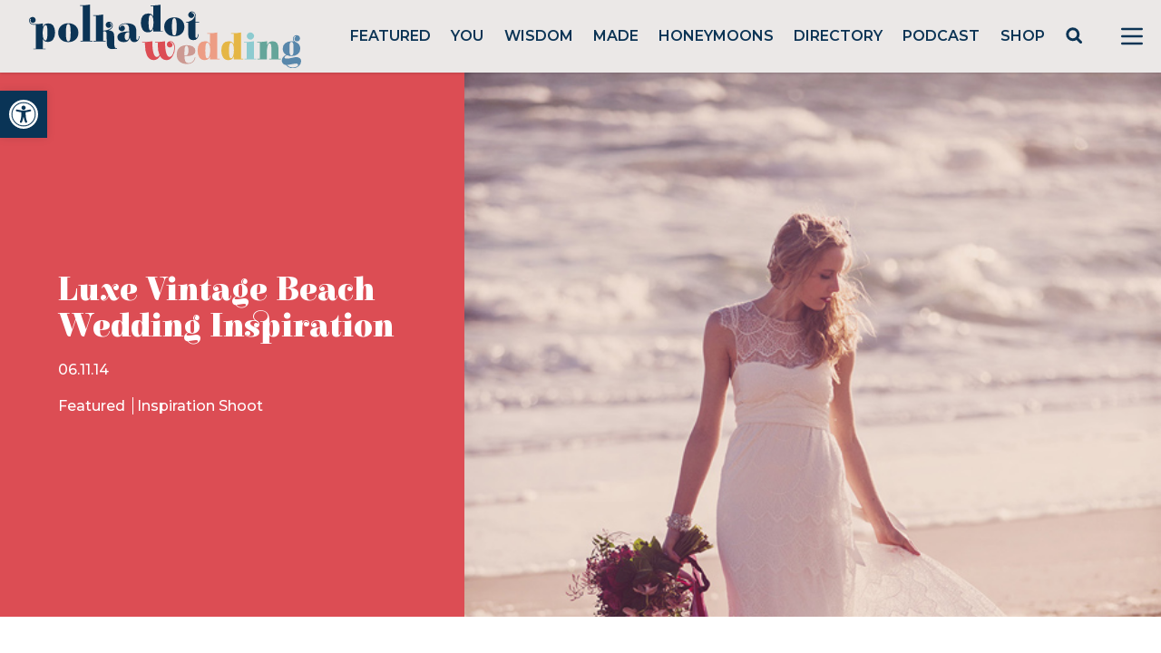

--- FILE ---
content_type: text/html; charset=UTF-8
request_url: https://polkadotwedding.com/2014/11/luxe-vintage-beach-wedding-inspiration/?gallery=true
body_size: 45816
content:
<!doctype html>
<html lang="en-AU">

<head>
	<meta charset="UTF-8">
<script>
var gform;gform||(document.addEventListener("gform_main_scripts_loaded",function(){gform.scriptsLoaded=!0}),window.addEventListener("DOMContentLoaded",function(){gform.domLoaded=!0}),gform={domLoaded:!1,scriptsLoaded:!1,initializeOnLoaded:function(o){gform.domLoaded&&gform.scriptsLoaded?o():!gform.domLoaded&&gform.scriptsLoaded?window.addEventListener("DOMContentLoaded",o):document.addEventListener("gform_main_scripts_loaded",o)},hooks:{action:{},filter:{}},addAction:function(o,n,r,t){gform.addHook("action",o,n,r,t)},addFilter:function(o,n,r,t){gform.addHook("filter",o,n,r,t)},doAction:function(o){gform.doHook("action",o,arguments)},applyFilters:function(o){return gform.doHook("filter",o,arguments)},removeAction:function(o,n){gform.removeHook("action",o,n)},removeFilter:function(o,n,r){gform.removeHook("filter",o,n,r)},addHook:function(o,n,r,t,i){null==gform.hooks[o][n]&&(gform.hooks[o][n]=[]);var e=gform.hooks[o][n];null==i&&(i=n+"_"+e.length),gform.hooks[o][n].push({tag:i,callable:r,priority:t=null==t?10:t})},doHook:function(n,o,r){var t;if(r=Array.prototype.slice.call(r,1),null!=gform.hooks[n][o]&&((o=gform.hooks[n][o]).sort(function(o,n){return o.priority-n.priority}),o.forEach(function(o){"function"!=typeof(t=o.callable)&&(t=window[t]),"action"==n?t.apply(null,r):r[0]=t.apply(null,r)})),"filter"==n)return r[0]},removeHook:function(o,n,t,i){var r;null!=gform.hooks[o][n]&&(r=(r=gform.hooks[o][n]).filter(function(o,n,r){return!!(null!=i&&i!=o.tag||null!=t&&t!=o.priority)}),gform.hooks[o][n]=r)}});
</script>

	<meta name="viewport" content="width=device-width, initial-scale=1">

        <link rel="preconnect" href="https://fonts.gstatic.com">
        <link href="https://fonts.googleapis.com/css2?family=Elsie:wght@400;900&family=Montserrat:wght@400;500;600;700&display=swap" rel="stylesheet">
	
        <script src="https://cdn.jsdelivr.net/gh/alpinejs/alpine@v2.8.0/dist/alpine.min.js" defer></script>
	<meta name="p:domain_verify" content="c5b84fd8e36b0a1aa7f2ac2a70fc79dc"/>
        
        <!-- Google Tag Manager -->
        <script>(function(w,d,s,l,i){w[l]=w[l]||[];w[l].push({'gtm.start':
        new Date().getTime(),event:'gtm.js'});var f=d.getElementsByTagName(s)[0],
        j=d.createElement(s),dl=l!='dataLayer'?'&l='+l:'';j.async=true;j.src=
        'https://www.googletagmanager.com/gtm.js?id='+i+dl;f.parentNode.insertBefore(j,f);
        })(window,document,'script','dataLayer','GTM-P7JBPBK');</script>
        <!-- End Google Tag Manager -->
        
        <meta name='robots' content='index, follow, max-image-preview:large, max-snippet:-1, max-video-preview:-1' />
<script async src="https://www.googletagmanager.com/gtag/js?id=G-JL323E5R3G&l=dataLayerPYS"></script>
<script>
	window.dataLayerPYS = window.dataLayerPYS || [];
	function gtag(){dataLayerPYS.push(arguments);}
</script>
<!-- Google Tag Manager by PYS -->
    <script data-cfasync="false" data-pagespeed-no-defer>
	    window.dataLayerPYS = window.dataLayerPYS || [];
	</script>
<!-- End Google Tag Manager by PYS -->
	<!-- This site is optimized with the Yoast SEO plugin v23.5 - https://yoast.com/wordpress/plugins/seo/ -->
	<title>Luxe Vintage Beach Wedding Inspiration - Polka Dot Wedding</title>
	<meta name="description" content="Using decadent gold, sophisticated cut crystal and richly toned blooms this luxe vintage beach wedding inspiration shoot adds a touch of glamour to a beautiful beach setting." />
	<link rel="canonical" href="https://polkadotwedding.com/2014/11/luxe-vintage-beach-wedding-inspiration/" />
	<meta property="og:locale" content="en_US" />
	<meta property="og:type" content="article" />
	<meta property="og:title" content="Luxe Vintage Beach Wedding Inspiration - Polka Dot Wedding" />
	<meta property="og:description" content="Using decadent gold, sophisticated cut crystal and richly toned blooms this luxe vintage beach wedding inspiration shoot adds a touch of glamour to a beautiful beach setting." />
	<meta property="og:url" content="https://polkadotwedding.com/2014/11/luxe-vintage-beach-wedding-inspiration/" />
	<meta property="og:site_name" content="Polka Dot Wedding" />
	<meta property="article:publisher" content="http://www.facebook.com/polkadotwedding" />
	<meta property="article:author" content="http://www.facebook.com/polkadotwedding" />
	<meta property="article:published_time" content="2014-11-05T23:00:00+00:00" />
	<meta property="article:modified_time" content="2022-04-27T22:16:21+00:00" />
	<meta property="og:image" content="https://pdbmedia.s3.ap-southeast-2.amazonaws.com/2014/11/Luxe-Beach-Wedding-Inspiration0035.jpg" />
	<meta property="og:image:width" content="550" />
	<meta property="og:image:height" content="825" />
	<meta property="og:image:type" content="image/jpeg" />
	<meta name="author" content="Ms Polka (Dorothy)" />
	<meta name="twitter:card" content="summary_large_image" />
	<meta name="twitter:creator" content="@polkadotbride" />
	<meta name="twitter:site" content="@polkadotbride" />
	<script type="application/ld+json" class="yoast-schema-graph">{"@context":"https://schema.org","@graph":[{"@type":"Article","@id":"https://polkadotwedding.com/2014/11/luxe-vintage-beach-wedding-inspiration/#article","isPartOf":{"@id":"https://polkadotwedding.com/2014/11/luxe-vintage-beach-wedding-inspiration/"},"author":{"name":"Ms Polka (Dorothy)","@id":"https://polkadotwedding.com/#/schema/person/8790a0698abaedef779250a5c0580e9f"},"headline":"Luxe Vintage Beach Wedding Inspiration","datePublished":"2014-11-05T23:00:00+00:00","dateModified":"2022-04-27T22:16:21+00:00","mainEntityOfPage":{"@id":"https://polkadotwedding.com/2014/11/luxe-vintage-beach-wedding-inspiration/"},"wordCount":321,"commentCount":3,"publisher":{"@id":"https://polkadotwedding.com/#organization"},"image":{"@id":"https://polkadotwedding.com/2014/11/luxe-vintage-beach-wedding-inspiration/#primaryimage"},"thumbnailUrl":"https://pdbmedia.s3.ap-southeast-2.amazonaws.com/2014/11/Luxe-Beach-Wedding-Inspiration0035.jpg","articleSection":["Featured","Inspiration Shoot"],"inLanguage":"en-AU","potentialAction":[{"@type":"CommentAction","name":"Comment","target":["https://polkadotwedding.com/2014/11/luxe-vintage-beach-wedding-inspiration/#respond"]}]},{"@type":"WebPage","@id":"https://polkadotwedding.com/2014/11/luxe-vintage-beach-wedding-inspiration/","url":"https://polkadotwedding.com/2014/11/luxe-vintage-beach-wedding-inspiration/","name":"Luxe Vintage Beach Wedding Inspiration - Polka Dot Wedding","isPartOf":{"@id":"https://polkadotwedding.com/#website"},"primaryImageOfPage":{"@id":"https://polkadotwedding.com/2014/11/luxe-vintage-beach-wedding-inspiration/#primaryimage"},"image":{"@id":"https://polkadotwedding.com/2014/11/luxe-vintage-beach-wedding-inspiration/#primaryimage"},"thumbnailUrl":"https://pdbmedia.s3.ap-southeast-2.amazonaws.com/2014/11/Luxe-Beach-Wedding-Inspiration0035.jpg","datePublished":"2014-11-05T23:00:00+00:00","dateModified":"2022-04-27T22:16:21+00:00","description":"Using decadent gold, sophisticated cut crystal and richly toned blooms this luxe vintage beach wedding inspiration shoot adds a touch of glamour to a beautiful beach setting.","breadcrumb":{"@id":"https://polkadotwedding.com/2014/11/luxe-vintage-beach-wedding-inspiration/#breadcrumb"},"inLanguage":"en-AU","potentialAction":[{"@type":"ReadAction","target":["https://polkadotwedding.com/2014/11/luxe-vintage-beach-wedding-inspiration/"]}]},{"@type":"ImageObject","inLanguage":"en-AU","@id":"https://polkadotwedding.com/2014/11/luxe-vintage-beach-wedding-inspiration/#primaryimage","url":"https://pdbmedia.s3.ap-southeast-2.amazonaws.com/2014/11/Luxe-Beach-Wedding-Inspiration0035.jpg","contentUrl":"https://pdbmedia.s3.ap-southeast-2.amazonaws.com/2014/11/Luxe-Beach-Wedding-Inspiration0035.jpg","width":550,"height":825},{"@type":"BreadcrumbList","@id":"https://polkadotwedding.com/2014/11/luxe-vintage-beach-wedding-inspiration/#breadcrumb","itemListElement":[{"@type":"ListItem","position":1,"name":"Home","item":"https://polkadotwedding.com/"},{"@type":"ListItem","position":2,"name":"Luxe Vintage Beach Wedding Inspiration"}]},{"@type":"WebSite","@id":"https://polkadotwedding.com/#website","url":"https://polkadotwedding.com/","name":"Polka Dot Wedding","description":"Feel Good Weddings","publisher":{"@id":"https://polkadotwedding.com/#organization"},"potentialAction":[{"@type":"SearchAction","target":{"@type":"EntryPoint","urlTemplate":"https://polkadotwedding.com/?s={search_term_string}"},"query-input":{"@type":"PropertyValueSpecification","valueRequired":true,"valueName":"search_term_string"}}],"inLanguage":"en-AU"},{"@type":"Organization","@id":"https://polkadotwedding.com/#organization","name":"Polka Dot Wedding","url":"https://polkadotwedding.com/","logo":{"@type":"ImageObject","inLanguage":"en-AU","@id":"https://polkadotwedding.com/#/schema/logo/image/","url":"https://pdbmedia.s3.ap-southeast-2.amazonaws.com/2021/02/PDW-Logo-TAG-1.png","contentUrl":"https://pdbmedia.s3.ap-southeast-2.amazonaws.com/2021/02/PDW-Logo-TAG-1.png","width":1080,"height":400,"caption":"Polka Dot Wedding"},"image":{"@id":"https://polkadotwedding.com/#/schema/logo/image/"},"sameAs":["http://www.facebook.com/polkadotwedding","https://x.com/polkadotbride","http://instagram.com/polkadotwedding","http://www.pinterest.com/polkadotwedding"]},{"@type":"Person","@id":"https://polkadotwedding.com/#/schema/person/8790a0698abaedef779250a5c0580e9f","name":"Ms Polka (Dorothy)","image":{"@type":"ImageObject","inLanguage":"en-AU","@id":"https://polkadotwedding.com/#/schema/person/image/","url":"https://secure.gravatar.com/avatar/16685307ad1a40d7c730fe49bdf1bd4e?s=96&d=mm&r=g","contentUrl":"https://secure.gravatar.com/avatar/16685307ad1a40d7c730fe49bdf1bd4e?s=96&d=mm&r=g","caption":"Ms Polka (Dorothy)"},"sameAs":["https://www.polkadotwedding.com","http://www.facebook.com/polkadotwedding","https://x.com/polkadotbride"],"url":"https://polkadotwedding.com/author/polkadotbride/"}]}</script>
	<!-- / Yoast SEO plugin. -->


<link rel='dns-prefetch' href='//cdn.jsdelivr.net' />
<link rel='dns-prefetch' href='//player.vimeo.com' />
<link rel='dns-prefetch' href='//www.google.com' />
<link rel='stylesheet' id='pmprommpu_frontend-css' href='https://polkadotwedding.com/wp-content/plugins/pmpro-multiple-memberships-per-user/css/frontend.css?ver=0.8.2' media='screen' />
<link rel='stylesheet' id='formidable-css' href='https://polkadotwedding.com/wp-content/plugins/formidable/css/formidableforms.css?ver=528940' media='all' />
<link rel='stylesheet' id='adsanity-default-css-css' href='https://polkadotwedding.com/wp-content/plugins/adsanity/dist/css/widget-default.css?ver=1.9.5' media='screen' />
<link rel='stylesheet' id='sbi_styles-css' href='https://polkadotwedding.com/wp-content/plugins/instagram-feed/css/sbi-styles.min.css?ver=6.9.1' media='all' />
<link rel='stylesheet' id='wp-block-library-css' href='https://polkadotwedding.com/wp-includes/css/dist/block-library/style.min.css?ver=6.4.7' media='all' />
<style id='classic-theme-styles-inline-css'>
/*! This file is auto-generated */
.wp-block-button__link{color:#fff;background-color:#32373c;border-radius:9999px;box-shadow:none;text-decoration:none;padding:calc(.667em + 2px) calc(1.333em + 2px);font-size:1.125em}.wp-block-file__button{background:#32373c;color:#fff;text-decoration:none}
</style>
<style id='global-styles-inline-css'>
body{--wp--preset--color--black: #000000;--wp--preset--color--cyan-bluish-gray: #abb8c3;--wp--preset--color--white: #ffffff;--wp--preset--color--pale-pink: #f78da7;--wp--preset--color--vivid-red: #cf2e2e;--wp--preset--color--luminous-vivid-orange: #ff6900;--wp--preset--color--luminous-vivid-amber: #fcb900;--wp--preset--color--light-green-cyan: #7bdcb5;--wp--preset--color--vivid-green-cyan: #00d084;--wp--preset--color--pale-cyan-blue: #8ed1fc;--wp--preset--color--vivid-cyan-blue: #0693e3;--wp--preset--color--vivid-purple: #9b51e0;--wp--preset--gradient--vivid-cyan-blue-to-vivid-purple: linear-gradient(135deg,rgba(6,147,227,1) 0%,rgb(155,81,224) 100%);--wp--preset--gradient--light-green-cyan-to-vivid-green-cyan: linear-gradient(135deg,rgb(122,220,180) 0%,rgb(0,208,130) 100%);--wp--preset--gradient--luminous-vivid-amber-to-luminous-vivid-orange: linear-gradient(135deg,rgba(252,185,0,1) 0%,rgba(255,105,0,1) 100%);--wp--preset--gradient--luminous-vivid-orange-to-vivid-red: linear-gradient(135deg,rgba(255,105,0,1) 0%,rgb(207,46,46) 100%);--wp--preset--gradient--very-light-gray-to-cyan-bluish-gray: linear-gradient(135deg,rgb(238,238,238) 0%,rgb(169,184,195) 100%);--wp--preset--gradient--cool-to-warm-spectrum: linear-gradient(135deg,rgb(74,234,220) 0%,rgb(151,120,209) 20%,rgb(207,42,186) 40%,rgb(238,44,130) 60%,rgb(251,105,98) 80%,rgb(254,248,76) 100%);--wp--preset--gradient--blush-light-purple: linear-gradient(135deg,rgb(255,206,236) 0%,rgb(152,150,240) 100%);--wp--preset--gradient--blush-bordeaux: linear-gradient(135deg,rgb(254,205,165) 0%,rgb(254,45,45) 50%,rgb(107,0,62) 100%);--wp--preset--gradient--luminous-dusk: linear-gradient(135deg,rgb(255,203,112) 0%,rgb(199,81,192) 50%,rgb(65,88,208) 100%);--wp--preset--gradient--pale-ocean: linear-gradient(135deg,rgb(255,245,203) 0%,rgb(182,227,212) 50%,rgb(51,167,181) 100%);--wp--preset--gradient--electric-grass: linear-gradient(135deg,rgb(202,248,128) 0%,rgb(113,206,126) 100%);--wp--preset--gradient--midnight: linear-gradient(135deg,rgb(2,3,129) 0%,rgb(40,116,252) 100%);--wp--preset--font-size--small: 13px;--wp--preset--font-size--medium: 20px;--wp--preset--font-size--large: 36px;--wp--preset--font-size--x-large: 42px;--wp--preset--spacing--20: 0.44rem;--wp--preset--spacing--30: 0.67rem;--wp--preset--spacing--40: 1rem;--wp--preset--spacing--50: 1.5rem;--wp--preset--spacing--60: 2.25rem;--wp--preset--spacing--70: 3.38rem;--wp--preset--spacing--80: 5.06rem;--wp--preset--shadow--natural: 6px 6px 9px rgba(0, 0, 0, 0.2);--wp--preset--shadow--deep: 12px 12px 50px rgba(0, 0, 0, 0.4);--wp--preset--shadow--sharp: 6px 6px 0px rgba(0, 0, 0, 0.2);--wp--preset--shadow--outlined: 6px 6px 0px -3px rgba(255, 255, 255, 1), 6px 6px rgba(0, 0, 0, 1);--wp--preset--shadow--crisp: 6px 6px 0px rgba(0, 0, 0, 1);}:where(.is-layout-flex){gap: 0.5em;}:where(.is-layout-grid){gap: 0.5em;}body .is-layout-flow > .alignleft{float: left;margin-inline-start: 0;margin-inline-end: 2em;}body .is-layout-flow > .alignright{float: right;margin-inline-start: 2em;margin-inline-end: 0;}body .is-layout-flow > .aligncenter{margin-left: auto !important;margin-right: auto !important;}body .is-layout-constrained > .alignleft{float: left;margin-inline-start: 0;margin-inline-end: 2em;}body .is-layout-constrained > .alignright{float: right;margin-inline-start: 2em;margin-inline-end: 0;}body .is-layout-constrained > .aligncenter{margin-left: auto !important;margin-right: auto !important;}body .is-layout-constrained > :where(:not(.alignleft):not(.alignright):not(.alignfull)){max-width: var(--wp--style--global--content-size);margin-left: auto !important;margin-right: auto !important;}body .is-layout-constrained > .alignwide{max-width: var(--wp--style--global--wide-size);}body .is-layout-flex{display: flex;}body .is-layout-flex{flex-wrap: wrap;align-items: center;}body .is-layout-flex > *{margin: 0;}body .is-layout-grid{display: grid;}body .is-layout-grid > *{margin: 0;}:where(.wp-block-columns.is-layout-flex){gap: 2em;}:where(.wp-block-columns.is-layout-grid){gap: 2em;}:where(.wp-block-post-template.is-layout-flex){gap: 1.25em;}:where(.wp-block-post-template.is-layout-grid){gap: 1.25em;}.has-black-color{color: var(--wp--preset--color--black) !important;}.has-cyan-bluish-gray-color{color: var(--wp--preset--color--cyan-bluish-gray) !important;}.has-white-color{color: var(--wp--preset--color--white) !important;}.has-pale-pink-color{color: var(--wp--preset--color--pale-pink) !important;}.has-vivid-red-color{color: var(--wp--preset--color--vivid-red) !important;}.has-luminous-vivid-orange-color{color: var(--wp--preset--color--luminous-vivid-orange) !important;}.has-luminous-vivid-amber-color{color: var(--wp--preset--color--luminous-vivid-amber) !important;}.has-light-green-cyan-color{color: var(--wp--preset--color--light-green-cyan) !important;}.has-vivid-green-cyan-color{color: var(--wp--preset--color--vivid-green-cyan) !important;}.has-pale-cyan-blue-color{color: var(--wp--preset--color--pale-cyan-blue) !important;}.has-vivid-cyan-blue-color{color: var(--wp--preset--color--vivid-cyan-blue) !important;}.has-vivid-purple-color{color: var(--wp--preset--color--vivid-purple) !important;}.has-black-background-color{background-color: var(--wp--preset--color--black) !important;}.has-cyan-bluish-gray-background-color{background-color: var(--wp--preset--color--cyan-bluish-gray) !important;}.has-white-background-color{background-color: var(--wp--preset--color--white) !important;}.has-pale-pink-background-color{background-color: var(--wp--preset--color--pale-pink) !important;}.has-vivid-red-background-color{background-color: var(--wp--preset--color--vivid-red) !important;}.has-luminous-vivid-orange-background-color{background-color: var(--wp--preset--color--luminous-vivid-orange) !important;}.has-luminous-vivid-amber-background-color{background-color: var(--wp--preset--color--luminous-vivid-amber) !important;}.has-light-green-cyan-background-color{background-color: var(--wp--preset--color--light-green-cyan) !important;}.has-vivid-green-cyan-background-color{background-color: var(--wp--preset--color--vivid-green-cyan) !important;}.has-pale-cyan-blue-background-color{background-color: var(--wp--preset--color--pale-cyan-blue) !important;}.has-vivid-cyan-blue-background-color{background-color: var(--wp--preset--color--vivid-cyan-blue) !important;}.has-vivid-purple-background-color{background-color: var(--wp--preset--color--vivid-purple) !important;}.has-black-border-color{border-color: var(--wp--preset--color--black) !important;}.has-cyan-bluish-gray-border-color{border-color: var(--wp--preset--color--cyan-bluish-gray) !important;}.has-white-border-color{border-color: var(--wp--preset--color--white) !important;}.has-pale-pink-border-color{border-color: var(--wp--preset--color--pale-pink) !important;}.has-vivid-red-border-color{border-color: var(--wp--preset--color--vivid-red) !important;}.has-luminous-vivid-orange-border-color{border-color: var(--wp--preset--color--luminous-vivid-orange) !important;}.has-luminous-vivid-amber-border-color{border-color: var(--wp--preset--color--luminous-vivid-amber) !important;}.has-light-green-cyan-border-color{border-color: var(--wp--preset--color--light-green-cyan) !important;}.has-vivid-green-cyan-border-color{border-color: var(--wp--preset--color--vivid-green-cyan) !important;}.has-pale-cyan-blue-border-color{border-color: var(--wp--preset--color--pale-cyan-blue) !important;}.has-vivid-cyan-blue-border-color{border-color: var(--wp--preset--color--vivid-cyan-blue) !important;}.has-vivid-purple-border-color{border-color: var(--wp--preset--color--vivid-purple) !important;}.has-vivid-cyan-blue-to-vivid-purple-gradient-background{background: var(--wp--preset--gradient--vivid-cyan-blue-to-vivid-purple) !important;}.has-light-green-cyan-to-vivid-green-cyan-gradient-background{background: var(--wp--preset--gradient--light-green-cyan-to-vivid-green-cyan) !important;}.has-luminous-vivid-amber-to-luminous-vivid-orange-gradient-background{background: var(--wp--preset--gradient--luminous-vivid-amber-to-luminous-vivid-orange) !important;}.has-luminous-vivid-orange-to-vivid-red-gradient-background{background: var(--wp--preset--gradient--luminous-vivid-orange-to-vivid-red) !important;}.has-very-light-gray-to-cyan-bluish-gray-gradient-background{background: var(--wp--preset--gradient--very-light-gray-to-cyan-bluish-gray) !important;}.has-cool-to-warm-spectrum-gradient-background{background: var(--wp--preset--gradient--cool-to-warm-spectrum) !important;}.has-blush-light-purple-gradient-background{background: var(--wp--preset--gradient--blush-light-purple) !important;}.has-blush-bordeaux-gradient-background{background: var(--wp--preset--gradient--blush-bordeaux) !important;}.has-luminous-dusk-gradient-background{background: var(--wp--preset--gradient--luminous-dusk) !important;}.has-pale-ocean-gradient-background{background: var(--wp--preset--gradient--pale-ocean) !important;}.has-electric-grass-gradient-background{background: var(--wp--preset--gradient--electric-grass) !important;}.has-midnight-gradient-background{background: var(--wp--preset--gradient--midnight) !important;}.has-small-font-size{font-size: var(--wp--preset--font-size--small) !important;}.has-medium-font-size{font-size: var(--wp--preset--font-size--medium) !important;}.has-large-font-size{font-size: var(--wp--preset--font-size--large) !important;}.has-x-large-font-size{font-size: var(--wp--preset--font-size--x-large) !important;}
.wp-block-navigation a:where(:not(.wp-element-button)){color: inherit;}
:where(.wp-block-post-template.is-layout-flex){gap: 1.25em;}:where(.wp-block-post-template.is-layout-grid){gap: 1.25em;}
:where(.wp-block-columns.is-layout-flex){gap: 2em;}:where(.wp-block-columns.is-layout-grid){gap: 2em;}
.wp-block-pullquote{font-size: 1.5em;line-height: 1.6;}
</style>
<link rel='stylesheet' id='adsanity-cas-css' href='https://polkadotwedding.com/cas-custom-sizes/?ver=1.5.1' media='all' />
<link rel='stylesheet' id='cpsh-shortcodes-css' href='https://polkadotwedding.com/wp-content/plugins/column-shortcodes//assets/css/shortcodes.css?ver=1.0.1' media='all' />
<link rel='stylesheet' id='pmpro_frontend-css' href='https://polkadotwedding.com/wp-content/plugins/paid-memberships-pro/css/frontend.css?ver=2.11.2' media='screen' />
<link rel='stylesheet' id='pmpro_print-css' href='https://polkadotwedding.com/wp-content/plugins/paid-memberships-pro/css/print.css?ver=2.11.2' media='print' />
<link rel='stylesheet' id='pdw-theme-css-css' href='https://polkadotwedding.com/wp-content/themes/pwedding/assets/css/tailwind.css?ver=1674658934' media='all' />
<link rel='stylesheet' id='pdw-splide-css-css' href='https://polkadotwedding.com/wp-content/themes/pwedding/assets/css/splide.min.css?ver=1663309722' media='all' />
<link rel='stylesheet' id='pdw-glightbox-css-css' href='https://cdn.jsdelivr.net/npm/lightgallery@2.3.0/css/lightgallery-bundle.min.css?ver=6.4.7' media='all' />
<link rel='stylesheet' id='pojo-a11y-css' href='https://polkadotwedding.com/wp-content/plugins/pojo-accessibility/assets/css/style.min.css?ver=1.0.0' media='all' />
<link rel='stylesheet' id='popup-maker-site-css' href='//polkadotwedding.com/wp-content/uploads/pum/pum-site-styles.css?generated=1740640432&#038;ver=1.20.4' media='all' />
<script src="https://polkadotwedding.com/wp-includes/js/jquery/jquery.min.js?ver=3.7.1" id="jquery-core-js"></script>
<script src="https://polkadotwedding.com/wp-includes/js/jquery/jquery-migrate.min.js?ver=3.4.1" id="jquery-migrate-js"></script>
<script src="https://polkadotwedding.com/wp-content/themes/pwedding/assets/js/sitewide.js?ver=1663309722" id="pdw-sitewide-js-js"></script>
<script src="https://polkadotwedding.com/wp-content/themes/pwedding/assets/js/splide.min.js?ver=1663309722" id="pdw-splide-js-js"></script>
<script src="https://polkadotwedding.com/wp-content/themes/pwedding/assets/js/single.js?ver=1702136761" id="pdw-single-js-js"></script>
<script src="https://cdn.jsdelivr.net/npm/lightgallery@2.3.0/lightgallery.umd.min.js?ver=6.4.7" id="pdw-glightbox-js-js"></script>
<script src="https://polkadotwedding.com/wp-content/themes/pwedding/assets/js/lg-video.min.js?ver=6.4.7" id="pdw-glightbox-videojs-js"></script>
<script src="https://player.vimeo.com/api/player.js?ver=6.4.7" id="pdw-vimeo-videojs-js"></script>
<script defer='defer' src="https://polkadotwedding.com/wp-content/plugins/gravityforms/js/jquery.json.min.js?ver=2.8.18" id="gform_json-js"></script>
<script id="gform_gravityforms-js-extra">
var gf_global = {"gf_currency_config":{"name":"Australian Dollar","symbol_left":"$","symbol_right":"","symbol_padding":" ","thousand_separator":",","decimal_separator":".","decimals":2,"code":"AUD"},"base_url":"https:\/\/polkadotwedding.com\/wp-content\/plugins\/gravityforms","number_formats":[],"spinnerUrl":"https:\/\/polkadotwedding.com\/wp-content\/plugins\/gravityforms\/images\/spinner.svg","version_hash":"c6ff839851cec319fc662e9e222e409c","strings":{"newRowAdded":"New row added.","rowRemoved":"Row removed","formSaved":"The form has been saved.  The content contains the link to return and complete the form."}};
var gf_global = {"gf_currency_config":{"name":"Australian Dollar","symbol_left":"$","symbol_right":"","symbol_padding":" ","thousand_separator":",","decimal_separator":".","decimals":2,"code":"AUD"},"base_url":"https:\/\/polkadotwedding.com\/wp-content\/plugins\/gravityforms","number_formats":[],"spinnerUrl":"https:\/\/polkadotwedding.com\/wp-content\/plugins\/gravityforms\/images\/spinner.svg","version_hash":"c6ff839851cec319fc662e9e222e409c","strings":{"newRowAdded":"New row added.","rowRemoved":"Row removed","formSaved":"The form has been saved.  The content contains the link to return and complete the form."}};
var gform_i18n = {"datepicker":{"days":{"monday":"Mo","tuesday":"Tu","wednesday":"We","thursday":"Th","friday":"Fr","saturday":"Sa","sunday":"Su"},"months":{"january":"January","february":"February","march":"March","april":"April","may":"May","june":"June","july":"July","august":"August","september":"September","october":"October","november":"November","december":"December"},"firstDay":0,"iconText":"Select date"}};
var gf_legacy_multi = {"59":"","61":""};
var gform_gravityforms = {"strings":{"invalid_file_extension":"This type of file is not allowed. Must be one of the following:","delete_file":"Delete this file","in_progress":"in progress","file_exceeds_limit":"File exceeds size limit","illegal_extension":"This type of file is not allowed.","max_reached":"Maximum number of files reached","unknown_error":"There was a problem while saving the file on the server","currently_uploading":"Please wait for the uploading to complete","cancel":"Cancel","cancel_upload":"Cancel this upload","cancelled":"Cancelled"},"vars":{"images_url":"https:\/\/polkadotwedding.com\/wp-content\/plugins\/gravityforms\/images"}};
</script>
<script defer='defer' src="https://polkadotwedding.com/wp-content/plugins/gravityforms/js/gravityforms.min.js?ver=2.8.18" id="gform_gravityforms-js"></script>
<script defer='defer' src="https://polkadotwedding.com/wp-content/plugins/gravityforms/assets/js/dist/utils.min.js?ver=50c7bea9c2320e16728e44ae9fde5f26" id="gform_gravityforms_utils-js"></script>
<script defer='defer' src="https://www.google.com/recaptcha/api.js?hl=en&amp;ver=6.4.7#038;render=explicit" id="gform_recaptcha-js"></script>
<script type="text/javascript">document.documentElement.className += " js";</script>
<style type="text/css">
#pojo-a11y-toolbar .pojo-a11y-toolbar-toggle a{ background-color: #0a3456;	color: #ffffff;}
#pojo-a11y-toolbar .pojo-a11y-toolbar-overlay, #pojo-a11y-toolbar .pojo-a11y-toolbar-overlay ul.pojo-a11y-toolbar-items.pojo-a11y-links{ border-color: #0a3456;}
body.pojo-a11y-focusable a:focus{ outline-style: solid !important;	outline-width: 1px !important;	outline-color: #dc4d54 !important;}
#pojo-a11y-toolbar{ top: 100px !important;}
#pojo-a11y-toolbar .pojo-a11y-toolbar-overlay{ background-color: #ffffff;}
#pojo-a11y-toolbar .pojo-a11y-toolbar-overlay ul.pojo-a11y-toolbar-items li.pojo-a11y-toolbar-item a, #pojo-a11y-toolbar .pojo-a11y-toolbar-overlay p.pojo-a11y-toolbar-title{ color: #0a3456;}
#pojo-a11y-toolbar .pojo-a11y-toolbar-overlay ul.pojo-a11y-toolbar-items li.pojo-a11y-toolbar-item a.active{ background-color: #0a3456;	color: #ffffff;}
@media (max-width: 767px) { #pojo-a11y-toolbar { top: 50px !important; } }</style><link rel="icon" href="https://pdbmedia.s3.ap-southeast-2.amazonaws.com/2024/06/cropped-cropped-PDW-Logo-FAVICON-32x32.png" sizes="32x32" />
<link rel="icon" href="https://pdbmedia.s3.ap-southeast-2.amazonaws.com/2024/06/cropped-cropped-PDW-Logo-FAVICON-192x192.png" sizes="192x192" />
<link rel="apple-touch-icon" href="https://pdbmedia.s3.ap-southeast-2.amazonaws.com/2024/06/cropped-cropped-PDW-Logo-FAVICON-180x180.png" />
<meta name="msapplication-TileImage" content="https://pdbmedia.s3.ap-southeast-2.amazonaws.com/2024/06/cropped-cropped-PDW-Logo-FAVICON-270x270.png" />
		<style id="wp-custom-css">
			.dz-details {
      display: flex;
      flex-flow: column-reverse;
}

.frm_multi_upload.frm_clearfix {
    display: flex;
    flex-wrap: wrap;
    padding: 1rem 2rem;
    background-color: #f5f5f5;
    border-radius: 5px;
    margin: 1rem 0;
}

.frm_multi_upload.frm_clearfix .dz-message.needsclick {
    width: 100%;
}

.frm_multi_upload.frm_clearfix .dz-preview.frm_clearfix {
    width: 50%;
    margin: 1rem 0;
}
/*
a.dz-remove.frm_icon_font.frm_cancel1_icon:after {
    content: "\D7";
    display: flex;
    width: 30px;
    height: 30px;
    color: red;
    font-size: 32px;
    text-decoration: none;
    margin-top: -10px;
}

a.dz-remove.frm_icon_font.frm_cancel1_icon {
    text-decoration: none;
}
*/
.frm_form_field.frm_hidden {
  display: none;
}

.search-submit {
	cursor: pointer;
}		</style>
		</head>

<body data-rsssl=1 class="post-template-default single single-post postid-307725 single-format-standard wp-custom-logo wp-embed-responsive text-pdw-dark pmpro-body-has-access">

        
        <header id="masthead" 
            class="flex h-20 shadow items-center justify-between bg-pdw-gray 2xl:container mx-auto sticky top-0 z-top"
            >

        <div class="site-branding">
                                <a href="https://polkadotwedding.com/" 
           class="logo-link px-8 py-2 flex" 
           rel="home" 
           aria-current="page" 
           role="link">
                        <img width="300" 
                 height="71"                 
                 src="/wp-content/themes/pwedding/assets/images/PolkaDotWedding.svg">
        </a>
            </div><!-- .site-branding -->

        <nav id="site-navigation" class="hidden lg:block flex-grow font-semibold py-3">
            <ul id="menu-main" class="flex justify-evenly list-none"><li id="menu-item-859846" class="menu-item menu-item-type-taxonomy menu-item-object-category current-post-ancestor current-menu-parent current-post-parent menu-item-859846 uppercase"><a href="https://polkadotwedding.com/category/bride/">Featured</a></li>
<li id="menu-item-859849" class="menu-item menu-item-type-taxonomy menu-item-object-category menu-item-859849 uppercase"><a href="https://polkadotwedding.com/category/weddings/">You</a></li>
<li id="menu-item-859847" class="menu-item menu-item-type-taxonomy menu-item-object-category menu-item-859847 uppercase"><a href="https://polkadotwedding.com/category/wisdom/">Wisdom</a></li>
<li id="menu-item-859848" class="menu-item menu-item-type-taxonomy menu-item-object-category menu-item-859848 uppercase"><a href="https://polkadotwedding.com/category/made/">Made</a></li>
<li id="menu-item-859851" class="menu-item menu-item-type-taxonomy menu-item-object-category menu-item-859851 uppercase"><a href="https://polkadotwedding.com/category/honeymoons/">Honeymoons</a></li>
<li id="menu-item-862224" class="menu-item menu-item-type-custom menu-item-object-custom menu-item-862224 uppercase"><a href="/wedding-directory/">Directory</a></li>
<li id="menu-item-984653" class="menu-item menu-item-type-taxonomy menu-item-object-category menu-item-984653 uppercase"><a href="https://polkadotwedding.com/category/podcast/">Podcast</a></li>
<li id="menu-item-1001745" class="menu-item menu-item-type-custom menu-item-object-custom menu-item-1001745 uppercase"><a href="https://shop.polkadotwedding.com/">Shop</a></li>
<li id="menu-item-960176" class="pdwsrch popmake-862982 menu-item menu-item-type-custom menu-item-object-custom menu-item-960176 uppercase"><a href="#"><svg width="20" height="20" viewBox="0 0 20 20" fill="none" xmlns="http://www.w3.org/2000/svg">
                <circle cx="8.78439" cy="8.78436" r="6" stroke="#0C3455" stroke-width="3"></circle>
                <rect x="11.3459" y="13.4158" width="3" height="8.80485" rx="1.5" transform="rotate(-45 11.3459 13.4158)" fill="#0C3455"></rect>
              </svg></a></li>
</ul>        </nav><!-- #site-navigation -->

        <button
                x-data="{usedKeyboard: false}"
                @keydown.window.tab="usedKeyboard = true"
                @click="$dispatch('open-menu', { open: true })"
                class="block text-pdw-dark focus:outline-none px-2">        
                    <svg class="h-12 w-12 px-2 fill-current" viewBox="0 0 24 24">
                        <path fill-rule="evenodd" d="M4 5h16a1 1 0 0 1 0 2H4a1 1 0 1 1 0-2zm0 6h16a1 1 0 0 1 0 2H4a1 1 0 0 1 0-2zm0 6h16a1 1 0 0 1 0 2H4a1 1 0 0 1 0-2z"/>
                    </svg>        
        </button>

    </header><!-- #masthead -->
    
    <div id="page" class="site">
        <section
    class="relative z-top-all"
    x-data="slideout()"
    x-cloak
    @open-menu.window="open = $event.detail.open"
    @keydown.window.tab="usedKeyboard = true"
    @keydown.escape="open = false"
    x-init="init()">
    <div
        x-show.transition.opacity.duration.500="open"
        @click="open = false"
        class="fixed inset-0 bg-black bg-opacity-25"></div>
    <div
        class="fixed transition duration-300 right-0 top-0 transform
                w-full max-w-xs h-screen bg-gray-100 overflow-hidden"
        :class="{'translate-x-full': !open}">
        <button
            @click="open = false"
            x-ref="closeButton"
            :class="{'focus:outline-none': !usedKeyboard}"
            class="fixed top-0 right-0 mr-4 mt-2 z-50">
            <svg xmlns="http://www.w3.org/2000/svg" width="48" height="48" viewBox="0 0 24 24" fill="none" stroke="#000" stroke-width="1.5" stroke-linecap="round" stroke-linejoin="round" class="feather feather-x"><line x1="18" y1="6" x2="6" y2="18"></line><line x1="6" y1="6" x2="18" y2="18"></line></svg>
        </button>
        <div class="p-16 px-6 absolute top-0 h-full w-full overflow-y-scroll">
            <nav id="slideout-navigation" class="max-w-12 mx-auto">
            <ul id="menu-slideout" class="flex flex-col justify-start list-none"><li id="menu-item-862150" class="menu-item menu-item-type-post_type menu-item-object-page menu-item-862150 uppercase mb-4 text-sm font-semibold pl-2 pb-4 border-b border-pdw-blue"><a href="https://polkadotwedding.com/advertise-your-business-on-the-feel-good-wedding-website/">Advertise</a></li>
<li id="menu-item-862151" class="menu-item menu-item-type-post_type menu-item-object-page menu-item-862151 uppercase mb-4 text-sm font-semibold pl-2 pb-4 border-b border-pdw-blue"><a href="https://polkadotwedding.com/about/">About</a></li>
<li id="menu-item-862392" class="menu-item menu-item-type-custom menu-item-object-custom menu-item-862392 uppercase mb-4 text-sm font-semibold pl-2 pb-4 border-b border-pdw-blue"><a href="/wedding-directory/">Directory</a></li>
<li id="menu-item-925700" class="menu-item menu-item-type-custom menu-item-object-custom menu-item-925700 uppercase mb-4 text-sm font-semibold pl-2 pb-4 border-b border-pdw-blue"><a href="https://shop.polkadotwedding.com/">Shop</a></li>
<li id="menu-item-987857" class="menu-item menu-item-type-taxonomy menu-item-object-category menu-item-987857 uppercase mb-4 text-sm font-semibold pl-2 pb-4 border-b border-pdw-blue"><a href="https://polkadotwedding.com/category/podcast/">Podcast</a></li>
<li id="menu-item-862152" class="menu-item menu-item-type-post_type menu-item-object-page menu-item-862152 uppercase mb-4 text-sm font-semibold pl-2 pb-4 border-b border-pdw-blue"><a href="https://polkadotwedding.com/contact-polkadotwedding/">Contact Us</a></li>
<li id="menu-item-867422" class="menu-item menu-item-type-custom menu-item-object-custom menu-item-867422 uppercase mb-4 text-sm font-semibold pl-2 pb-4 border-b border-pdw-blue"><a href="/make-a-submission-to-polka-dot-wedding/">Make A Submission</a></li>
<li id="menu-item-862219" class="popmake-860012 menu-item menu-item-type- menu-item-object-login menu-item-862219 uppercase mb-4 text-sm font-semibold pl-2 pb-4 border-b border-pdw-blue"><a href="https://polkadotwedding.com/login/?redirect_to=https%3A%2F%2Fpolkadotwedding.com%2F2014%2F11%2Fluxe-vintage-beach-wedding-inspiration%2F%3Fgallery%3Dtrue">Login</a></li>
<li id="menu-item-908883" class="menu-item menu-item-type-custom menu-item-object-custom menu-item-908883 uppercase mb-4 text-sm font-semibold pl-2 pb-4 border-b border-pdw-blue"><a href="/membership-checkout/?level=3">Register</a></li>
</ul>            </nav><!-- #slideout-navigation -->
        </div>
    </div>
</section>
<main id="main" class="">


        

<section class="w-full 2xl:container mx-auto flex flex-col md:flex-row">
        <div class="p-4 text-white flex flex-col
                md:justify-center md:items-center
               md:w-2/5                bg-pdw-featured">

        
                        
                            <h1 class="font-elsie text-2xl font-bold md:text-4xl md:w-4/5">Luxe Vintage Beach Wedding Inspiration</h1>            
                            <div class="py-4 md:w-4/5">06.11.14</div>            
            <div class="md:w-4/5">
                
                        <a class="no-underline pr-1 mr-1 border-r border-current last:border-r-0"
           href="https://polkadotwedding.com/category/bride/">
            Featured        </a>
            <a class="no-underline pr-1 mr-1 border-r border-current last:border-r-0"
           href="https://polkadotwedding.com/category/bride/inspiration-shoot/">
            Inspiration Shoot        </a>
                    
                                
            </div>
        
    </div>

    <div class=" md:w-3/5">
        
        <img width="550" height="825" src="https://pdbmedia.s3.ap-southeast-2.amazonaws.com/2014/11/Luxe-Beach-Wedding-Inspiration0035.jpg" class="object-cover object-mid w-full h-52 md:h-150 pdw-track-bride wp-post-image" alt="" title="Luxe Vintage Beach Wedding Inspiration" data-action="Bride" decoding="async" fetchpriority="high" srcset="https://pdbmedia.s3.ap-southeast-2.amazonaws.com/2014/11/Luxe-Beach-Wedding-Inspiration0035.jpg 550w, https://pdbmedia.s3.ap-southeast-2.amazonaws.com/2014/11/Luxe-Beach-Wedding-Inspiration0035-230x345.jpg 230w, https://pdbmedia.s3.ap-southeast-2.amazonaws.com/2014/11/Luxe-Beach-Wedding-Inspiration0035-300x449.jpg 300w" sizes="(max-width: 550px) 100vw, 550px" />    </div>


</section>    
    <section class="main-content flex flex-col sm:flex-row sm:justify-center m-4 md:my-10 md:mx-auto">
        <article class="flex-article flex flex-col px-4 md:px-8 sm:mt-4 post-307725 post type-post status-publish format-standard has-post-thumbnail hentry category-bride category-inspiration-shoot ecm-post-locations-australia ecm-post-locations-victoria ecm-post-colours-magenta photographers-alison-mayfield post-vendors-alison-mayfield post-vendors-anna-campbell post-vendors-cassie-matthews post-vendors-charlie-buckett post-vendors-flower-jar post-vendors-melonie-santos-makeup-artist post-vendors-oh-perfect-day post-vendors-petra-mangos-pride-models post-vendors-raw-element post-vendors-style-by-anna-campbell post-vendors-stylists-own post-vendors-the-little-press ecm_post_settings-beach pmpro-has-access" id="post-307725">



<div id="post_gallery" class="grid grid-cols-2 md:grid-cols-3 gap-1">
                <a href="https://polkadotwedding.com/2014/11/luxe-vintage-beach-wedding-inspiration/luxe-beach-wedding-inspiration0001/" 
           class="glightbox h-40 md:h-48 xl:h-64">
            <img src="https://pdbmedia.s3.ap-southeast-2.amazonaws.com/2014/11/Luxe-Beach-Wedding-Inspiration0001-230x153.jpg" class="h-full w-full object-cover" alt="" decoding="async" />            
        </a>
            <a href="https://polkadotwedding.com/2014/11/luxe-vintage-beach-wedding-inspiration/luxe-beach-wedding-inspiration0002/" 
           class="glightbox h-40 md:h-48 xl:h-64">
            <img src="https://pdbmedia.s3.ap-southeast-2.amazonaws.com/2014/11/Luxe-Beach-Wedding-Inspiration0002-230x171.jpg" class="h-full w-full object-cover" alt="" decoding="async" />            
        </a>
            <a href="https://polkadotwedding.com/2014/11/luxe-vintage-beach-wedding-inspiration/luxe-beach-wedding-inspiration0003/" 
           class="glightbox h-40 md:h-48 xl:h-64">
            <img src="https://pdbmedia.s3.ap-southeast-2.amazonaws.com/2014/11/Luxe-Beach-Wedding-Inspiration0003-230x153.jpg" class="h-full w-full object-cover" alt="" decoding="async" />            
        </a>
            <a href="https://polkadotwedding.com/2014/11/luxe-vintage-beach-wedding-inspiration/luxe-beach-wedding-inspiration0004/" 
           class="glightbox h-40 md:h-48 xl:h-64">
            <img src="https://pdbmedia.s3.ap-southeast-2.amazonaws.com/2014/11/Luxe-Beach-Wedding-Inspiration0004-230x345.jpg" class="h-full w-full object-cover" alt="" decoding="async" />            
        </a>
            <a href="https://polkadotwedding.com/2014/11/luxe-vintage-beach-wedding-inspiration/luxe-beach-wedding-inspiration0005/" 
           class="glightbox h-40 md:h-48 xl:h-64">
            <img src="https://pdbmedia.s3.ap-southeast-2.amazonaws.com/2014/11/Luxe-Beach-Wedding-Inspiration0005-230x153.jpg" class="h-full w-full object-cover" alt="" decoding="async" />            
        </a>
            <a href="https://polkadotwedding.com/2014/11/luxe-vintage-beach-wedding-inspiration/luxe-beach-wedding-inspiration0006/" 
           class="glightbox h-40 md:h-48 xl:h-64">
            <img src="https://pdbmedia.s3.ap-southeast-2.amazonaws.com/2014/11/Luxe-Beach-Wedding-Inspiration0006-230x345.jpg" class="h-full w-full object-cover" alt="" decoding="async" />            
        </a>
            <a href="https://polkadotwedding.com/2014/11/luxe-vintage-beach-wedding-inspiration/luxe-beach-wedding-inspiration0007/" 
           class="glightbox h-40 md:h-48 xl:h-64">
            <img src="https://pdbmedia.s3.ap-southeast-2.amazonaws.com/2014/11/Luxe-Beach-Wedding-Inspiration0007-230x153.jpg" class="h-full w-full object-cover" alt="" decoding="async" />            
        </a>
            <a href="https://polkadotwedding.com/2014/11/luxe-vintage-beach-wedding-inspiration/luxe-beach-wedding-inspiration0008/" 
           class="glightbox h-40 md:h-48 xl:h-64">
            <img src="https://pdbmedia.s3.ap-southeast-2.amazonaws.com/2014/11/Luxe-Beach-Wedding-Inspiration0008-230x345.jpg" class="h-full w-full object-cover" alt="" decoding="async" />            
        </a>
            <a href="https://polkadotwedding.com/2014/11/luxe-vintage-beach-wedding-inspiration/luxe-beach-wedding-inspiration0009/" 
           class="glightbox h-40 md:h-48 xl:h-64">
            <img src="https://pdbmedia.s3.ap-southeast-2.amazonaws.com/2014/11/Luxe-Beach-Wedding-Inspiration0009-230x171.jpg" class="h-full w-full object-cover" alt="" decoding="async" />            
        </a>
            <a href="https://polkadotwedding.com/2014/11/luxe-vintage-beach-wedding-inspiration/luxe-beach-wedding-inspiration0010/" 
           class="glightbox h-40 md:h-48 xl:h-64">
            <img src="https://pdbmedia.s3.ap-southeast-2.amazonaws.com/2014/11/Luxe-Beach-Wedding-Inspiration0010-230x153.jpg" class="h-full w-full object-cover" alt="" decoding="async" />            
        </a>
            <a href="https://polkadotwedding.com/2014/11/luxe-vintage-beach-wedding-inspiration/luxe-beach-wedding-inspiration0011/" 
           class="glightbox h-40 md:h-48 xl:h-64">
            <img src="https://pdbmedia.s3.ap-southeast-2.amazonaws.com/2014/11/Luxe-Beach-Wedding-Inspiration0011-230x153.jpg" class="h-full w-full object-cover" alt="" decoding="async" />            
        </a>
            <a href="https://polkadotwedding.com/2014/11/luxe-vintage-beach-wedding-inspiration/luxe-beach-wedding-inspiration0012/" 
           class="glightbox h-40 md:h-48 xl:h-64">
            <img src="https://pdbmedia.s3.ap-southeast-2.amazonaws.com/2014/11/Luxe-Beach-Wedding-Inspiration0012-230x153.jpg" class="h-full w-full object-cover" alt="" decoding="async" />            
        </a>
            <a href="https://polkadotwedding.com/2014/11/luxe-vintage-beach-wedding-inspiration/luxe-beach-wedding-inspiration0013/" 
           class="glightbox h-40 md:h-48 xl:h-64">
            <img src="https://pdbmedia.s3.ap-southeast-2.amazonaws.com/2014/11/Luxe-Beach-Wedding-Inspiration0013-230x153.jpg" class="h-full w-full object-cover" alt="" decoding="async" />            
        </a>
            <a href="https://polkadotwedding.com/2014/11/luxe-vintage-beach-wedding-inspiration/luxe-beach-wedding-inspiration0014/" 
           class="glightbox h-40 md:h-48 xl:h-64">
            <img src="https://pdbmedia.s3.ap-southeast-2.amazonaws.com/2014/11/Luxe-Beach-Wedding-Inspiration0014-230x345.jpg" class="h-full w-full object-cover" alt="" decoding="async" />            
        </a>
            <a href="https://polkadotwedding.com/2014/11/luxe-vintage-beach-wedding-inspiration/luxe-beach-wedding-inspiration0015/" 
           class="glightbox h-40 md:h-48 xl:h-64">
            <img src="https://pdbmedia.s3.ap-southeast-2.amazonaws.com/2014/11/Luxe-Beach-Wedding-Inspiration0015-230x345.jpg" class="h-full w-full object-cover" alt="" decoding="async" />            
        </a>
            <a href="https://polkadotwedding.com/2014/11/luxe-vintage-beach-wedding-inspiration/luxe-beach-wedding-inspiration0016/" 
           class="glightbox h-40 md:h-48 xl:h-64">
            <img src="https://pdbmedia.s3.ap-southeast-2.amazonaws.com/2014/11/Luxe-Beach-Wedding-Inspiration0016-230x345.jpg" class="h-full w-full object-cover" alt="" decoding="async" />            
        </a>
            <a href="https://polkadotwedding.com/2014/11/luxe-vintage-beach-wedding-inspiration/luxe-beach-wedding-inspiration0017/" 
           class="glightbox h-40 md:h-48 xl:h-64">
            <img src="https://pdbmedia.s3.ap-southeast-2.amazonaws.com/2014/11/Luxe-Beach-Wedding-Inspiration0017-230x171.jpg" class="h-full w-full object-cover" alt="" decoding="async" />            
        </a>
            <a href="https://polkadotwedding.com/2014/11/luxe-vintage-beach-wedding-inspiration/luxe-beach-wedding-inspiration0018/" 
           class="glightbox h-40 md:h-48 xl:h-64">
            <img src="https://pdbmedia.s3.ap-southeast-2.amazonaws.com/2014/11/Luxe-Beach-Wedding-Inspiration0018-230x171.jpg" class="h-full w-full object-cover" alt="" decoding="async" />            
        </a>
            <a href="https://polkadotwedding.com/2014/11/luxe-vintage-beach-wedding-inspiration/luxe-beach-wedding-inspiration0019/" 
           class="glightbox h-40 md:h-48 xl:h-64">
            <img src="https://pdbmedia.s3.ap-southeast-2.amazonaws.com/2014/11/Luxe-Beach-Wedding-Inspiration0019-230x171.jpg" class="h-full w-full object-cover" alt="" decoding="async" />            
        </a>
            <a href="https://polkadotwedding.com/2014/11/luxe-vintage-beach-wedding-inspiration/luxe-beach-wedding-inspiration0020/" 
           class="glightbox h-40 md:h-48 xl:h-64">
            <img src="https://pdbmedia.s3.ap-southeast-2.amazonaws.com/2014/11/Luxe-Beach-Wedding-Inspiration0020-230x153.jpg" class="h-full w-full object-cover" alt="" decoding="async" />            
        </a>
            <a href="https://polkadotwedding.com/2014/11/luxe-vintage-beach-wedding-inspiration/luxe-beach-wedding-inspiration0021/" 
           class="glightbox h-40 md:h-48 xl:h-64">
            <img src="https://pdbmedia.s3.ap-southeast-2.amazonaws.com/2014/11/Luxe-Beach-Wedding-Inspiration0021-230x345.jpg" class="h-full w-full object-cover" alt="" decoding="async" />            
        </a>
            <a href="https://polkadotwedding.com/2014/11/luxe-vintage-beach-wedding-inspiration/luxe-beach-wedding-inspiration0022/" 
           class="glightbox h-40 md:h-48 xl:h-64">
            <img src="https://pdbmedia.s3.ap-southeast-2.amazonaws.com/2014/11/Luxe-Beach-Wedding-Inspiration0022-230x171.jpg" class="h-full w-full object-cover" alt="" decoding="async" />            
        </a>
            <a href="https://polkadotwedding.com/2014/11/luxe-vintage-beach-wedding-inspiration/luxe-beach-wedding-inspiration0023/" 
           class="glightbox h-40 md:h-48 xl:h-64">
            <img src="https://pdbmedia.s3.ap-southeast-2.amazonaws.com/2014/11/Luxe-Beach-Wedding-Inspiration0023-230x171.jpg" class="h-full w-full object-cover" alt="" decoding="async" />            
        </a>
            <a href="https://polkadotwedding.com/2014/11/luxe-vintage-beach-wedding-inspiration/luxe-beach-wedding-inspiration0024/" 
           class="glightbox h-40 md:h-48 xl:h-64">
            <img src="https://pdbmedia.s3.ap-southeast-2.amazonaws.com/2014/11/Luxe-Beach-Wedding-Inspiration0024-230x153.jpg" class="h-full w-full object-cover" alt="" decoding="async" />            
        </a>
            <a href="https://polkadotwedding.com/2014/11/luxe-vintage-beach-wedding-inspiration/luxe-beach-wedding-inspiration0025/" 
           class="glightbox h-40 md:h-48 xl:h-64">
            <img src="https://pdbmedia.s3.ap-southeast-2.amazonaws.com/2014/11/Luxe-Beach-Wedding-Inspiration0025-230x153.jpg" class="h-full w-full object-cover" alt="" decoding="async" />            
        </a>
            <a href="https://polkadotwedding.com/2014/11/luxe-vintage-beach-wedding-inspiration/luxe-beach-wedding-inspiration0026/" 
           class="glightbox h-40 md:h-48 xl:h-64">
            <img src="https://pdbmedia.s3.ap-southeast-2.amazonaws.com/2014/11/Luxe-Beach-Wedding-Inspiration0026-230x171.jpg" class="h-full w-full object-cover" alt="" decoding="async" />            
        </a>
            <a href="https://polkadotwedding.com/2014/11/luxe-vintage-beach-wedding-inspiration/luxe-beach-wedding-inspiration0027/" 
           class="glightbox h-40 md:h-48 xl:h-64">
            <img src="https://pdbmedia.s3.ap-southeast-2.amazonaws.com/2014/11/Luxe-Beach-Wedding-Inspiration0027-230x153.jpg" class="h-full w-full object-cover" alt="" decoding="async" />            
        </a>
            <a href="https://polkadotwedding.com/2014/11/luxe-vintage-beach-wedding-inspiration/luxe-beach-wedding-inspiration0028/" 
           class="glightbox h-40 md:h-48 xl:h-64">
            <img src="https://pdbmedia.s3.ap-southeast-2.amazonaws.com/2014/11/Luxe-Beach-Wedding-Inspiration0028-230x153.jpg" class="h-full w-full object-cover" alt="" decoding="async" />            
        </a>
            <a href="https://polkadotwedding.com/2014/11/luxe-vintage-beach-wedding-inspiration/luxe-beach-wedding-inspiration0029/" 
           class="glightbox h-40 md:h-48 xl:h-64">
            <img src="https://pdbmedia.s3.ap-southeast-2.amazonaws.com/2014/11/Luxe-Beach-Wedding-Inspiration0029-230x345.jpg" class="h-full w-full object-cover" alt="" decoding="async" />            
        </a>
            <a href="https://polkadotwedding.com/2014/11/luxe-vintage-beach-wedding-inspiration/luxe-beach-wedding-inspiration0030/" 
           class="glightbox h-40 md:h-48 xl:h-64">
            <img src="https://pdbmedia.s3.ap-southeast-2.amazonaws.com/2014/11/Luxe-Beach-Wedding-Inspiration0030-230x171.jpg" class="h-full w-full object-cover" alt="" decoding="async" />            
        </a>
            <a href="https://polkadotwedding.com/2014/11/luxe-vintage-beach-wedding-inspiration/luxe-beach-wedding-inspiration0031/" 
           class="glightbox h-40 md:h-48 xl:h-64">
            <img src="https://pdbmedia.s3.ap-southeast-2.amazonaws.com/2014/11/Luxe-Beach-Wedding-Inspiration0031-230x171.jpg" class="h-full w-full object-cover" alt="" decoding="async" />            
        </a>
            <a href="https://polkadotwedding.com/2014/11/luxe-vintage-beach-wedding-inspiration/luxe-beach-wedding-inspiration0032/" 
           class="glightbox h-40 md:h-48 xl:h-64">
            <img src="https://pdbmedia.s3.ap-southeast-2.amazonaws.com/2014/11/Luxe-Beach-Wedding-Inspiration0032-230x171.jpg" class="h-full w-full object-cover" alt="" decoding="async" />            
        </a>
            <a href="https://polkadotwedding.com/2014/11/luxe-vintage-beach-wedding-inspiration/luxe-beach-wedding-inspiration0033/" 
           class="glightbox h-40 md:h-48 xl:h-64">
            <img src="https://pdbmedia.s3.ap-southeast-2.amazonaws.com/2014/11/Luxe-Beach-Wedding-Inspiration0033-230x345.jpg" class="h-full w-full object-cover" alt="" decoding="async" />            
        </a>
            <a href="https://polkadotwedding.com/2014/11/luxe-vintage-beach-wedding-inspiration/luxe-beach-wedding-inspiration0034/" 
           class="glightbox h-40 md:h-48 xl:h-64">
            <img src="https://pdbmedia.s3.ap-southeast-2.amazonaws.com/2014/11/Luxe-Beach-Wedding-Inspiration0034-230x345.jpg" class="h-full w-full object-cover" alt="" decoding="async" />            
        </a>
            <a href="https://polkadotwedding.com/2014/11/luxe-vintage-beach-wedding-inspiration/luxe-beach-wedding-inspiration0035/" 
           class="glightbox h-40 md:h-48 xl:h-64">
            <img src="https://pdbmedia.s3.ap-southeast-2.amazonaws.com/2014/11/Luxe-Beach-Wedding-Inspiration0035-230x345.jpg" class="h-full w-full object-cover" alt="" decoding="async" />            
        </a>
            <a href="https://polkadotwedding.com/2014/11/luxe-vintage-beach-wedding-inspiration/luxe-beach-wedding-inspiration0036/" 
           class="glightbox h-40 md:h-48 xl:h-64">
            <img src="https://pdbmedia.s3.ap-southeast-2.amazonaws.com/2014/11/Luxe-Beach-Wedding-Inspiration0036-230x345.jpg" class="h-full w-full object-cover" alt="" decoding="async" />            
        </a>
            <a href="https://polkadotwedding.com/2014/11/luxe-vintage-beach-wedding-inspiration/luxe-beach-wedding-inspiration0037/" 
           class="glightbox h-40 md:h-48 xl:h-64">
            <img src="https://pdbmedia.s3.ap-southeast-2.amazonaws.com/2014/11/Luxe-Beach-Wedding-Inspiration0037-230x345.jpg" class="h-full w-full object-cover" alt="" decoding="async" />            
        </a>
            <a href="https://polkadotwedding.com/2014/11/luxe-vintage-beach-wedding-inspiration/luxe-beach-wedding-inspiration0038/" 
           class="glightbox h-40 md:h-48 xl:h-64">
            <img src="https://pdbmedia.s3.ap-southeast-2.amazonaws.com/2014/11/Luxe-Beach-Wedding-Inspiration0038-230x345.jpg" class="h-full w-full object-cover" alt="" decoding="async" />            
        </a>
            <a href="https://polkadotwedding.com/2014/11/luxe-vintage-beach-wedding-inspiration/luxe-beach-wedding-inspiration0039/" 
           class="glightbox h-40 md:h-48 xl:h-64">
            <img src="https://pdbmedia.s3.ap-southeast-2.amazonaws.com/2014/11/Luxe-Beach-Wedding-Inspiration0039-230x345.jpg" class="h-full w-full object-cover" alt="" decoding="async" />            
        </a>
            <a href="https://polkadotwedding.com/2014/11/luxe-vintage-beach-wedding-inspiration/luxe-beach-wedding-inspiration0040/" 
           class="glightbox h-40 md:h-48 xl:h-64">
            <img src="https://pdbmedia.s3.ap-southeast-2.amazonaws.com/2014/11/Luxe-Beach-Wedding-Inspiration0040-230x345.jpg" class="h-full w-full object-cover" alt="" decoding="async" />            
        </a>
            <a href="https://polkadotwedding.com/2014/11/luxe-vintage-beach-wedding-inspiration/luxe-beach-wedding-inspiration0041/" 
           class="glightbox h-40 md:h-48 xl:h-64">
            <img src="https://pdbmedia.s3.ap-southeast-2.amazonaws.com/2014/11/Luxe-Beach-Wedding-Inspiration0041-230x345.jpg" class="h-full w-full object-cover" alt="" decoding="async" />            
        </a>
            <a href="https://polkadotwedding.com/2014/11/luxe-vintage-beach-wedding-inspiration/luxe-beach-wedding-inspiration0042/" 
           class="glightbox h-40 md:h-48 xl:h-64">
            <img src="https://pdbmedia.s3.ap-southeast-2.amazonaws.com/2014/11/Luxe-Beach-Wedding-Inspiration0042-230x345.jpg" class="h-full w-full object-cover" alt="" decoding="async" />            
        </a>
            <a href="https://polkadotwedding.com/2014/11/luxe-vintage-beach-wedding-inspiration/luxe-beach-wedding-inspiration0043/" 
           class="glightbox h-40 md:h-48 xl:h-64">
            <img src="https://pdbmedia.s3.ap-southeast-2.amazonaws.com/2014/11/Luxe-Beach-Wedding-Inspiration0043-230x153.jpg" class="h-full w-full object-cover" alt="" decoding="async" />            
        </a>
            <a href="https://polkadotwedding.com/2014/11/luxe-vintage-beach-wedding-inspiration/luxe-beach-wedding-inspiration0049/" 
           class="glightbox h-40 md:h-48 xl:h-64">
            <img src="https://pdbmedia.s3.ap-southeast-2.amazonaws.com/2014/11/luxe-beach-wedding-inspiration0049-230x345.jpg" class="h-full w-full object-cover" alt="" decoding="async" />            
        </a>
            <a href="https://polkadotwedding.com/2014/11/luxe-vintage-beach-wedding-inspiration/luxe-beach-wedding-inspiration0061/" 
           class="glightbox h-40 md:h-48 xl:h-64">
            <img src="https://pdbmedia.s3.ap-southeast-2.amazonaws.com/2014/11/luxe-beach-wedding-inspiration0061-230x345.jpg" class="h-full w-full object-cover" alt="" decoding="async" />            
        </a>
            <a href="https://polkadotwedding.com/2014/11/luxe-vintage-beach-wedding-inspiration/luxe-beach-wedding-inspiration0052/" 
           class="glightbox h-40 md:h-48 xl:h-64">
            <img src="https://pdbmedia.s3.ap-southeast-2.amazonaws.com/2014/11/luxe-beach-wedding-inspiration0052-230x345.jpg" class="h-full w-full object-cover" alt="" decoding="async" />            
        </a>
            <a href="https://polkadotwedding.com/2014/11/luxe-vintage-beach-wedding-inspiration/luxe-beach-wedding-inspiration0060/" 
           class="glightbox h-40 md:h-48 xl:h-64">
            <img src="https://pdbmedia.s3.ap-southeast-2.amazonaws.com/2014/11/luxe-beach-wedding-inspiration0060-230x345.jpg" class="h-full w-full object-cover" alt="" decoding="async" />            
        </a>
            <a href="https://polkadotwedding.com/2014/11/luxe-vintage-beach-wedding-inspiration/luxe-beach-wedding-inspiration0070/" 
           class="glightbox h-40 md:h-48 xl:h-64">
            <img src="https://pdbmedia.s3.ap-southeast-2.amazonaws.com/2014/11/luxe-beach-wedding-inspiration0070-230x345.jpg" class="h-full w-full object-cover" alt="" decoding="async" />            
        </a>
            <a href="https://polkadotwedding.com/2014/11/luxe-vintage-beach-wedding-inspiration/luxe-beach-wedding-inspiration0067/" 
           class="glightbox h-40 md:h-48 xl:h-64">
            <img src="https://pdbmedia.s3.ap-southeast-2.amazonaws.com/2014/11/luxe-beach-wedding-inspiration0067-230x345.jpg" class="h-full w-full object-cover" alt="" decoding="async" />            
        </a>
            <a href="https://polkadotwedding.com/2014/11/luxe-vintage-beach-wedding-inspiration/luxe-beach-wedding-inspiration0064/" 
           class="glightbox h-40 md:h-48 xl:h-64">
            <img src="https://pdbmedia.s3.ap-southeast-2.amazonaws.com/2014/11/luxe-beach-wedding-inspiration0064-230x345.jpg" class="h-full w-full object-cover" alt="" decoding="async" />            
        </a>
            <a href="https://polkadotwedding.com/2014/11/luxe-vintage-beach-wedding-inspiration/luxe-beach-wedding-inspiration0068/" 
           class="glightbox h-40 md:h-48 xl:h-64">
            <img src="https://pdbmedia.s3.ap-southeast-2.amazonaws.com/2014/11/luxe-beach-wedding-inspiration0068-230x345.jpg" class="h-full w-full object-cover" alt="" decoding="async" />            
        </a>
            <a href="https://polkadotwedding.com/2014/11/luxe-vintage-beach-wedding-inspiration/luxe-beach-wedding-inspiration0072/" 
           class="glightbox h-40 md:h-48 xl:h-64">
            <img src="https://pdbmedia.s3.ap-southeast-2.amazonaws.com/2014/11/luxe-beach-wedding-inspiration0072-230x345.jpg" class="h-full w-full object-cover" alt="" decoding="async" />            
        </a>
            <a href="https://polkadotwedding.com/2014/11/luxe-vintage-beach-wedding-inspiration/luxe-beach-wedding-inspiration0058/" 
           class="glightbox h-40 md:h-48 xl:h-64">
            <img src="https://pdbmedia.s3.ap-southeast-2.amazonaws.com/2014/11/luxe-beach-wedding-inspiration0058-230x345.jpg" class="h-full w-full object-cover" alt="" decoding="async" />            
        </a>
            <a href="https://polkadotwedding.com/2014/11/luxe-vintage-beach-wedding-inspiration/luxe-beach-wedding-inspiration0059/" 
           class="glightbox h-40 md:h-48 xl:h-64">
            <img src="https://pdbmedia.s3.ap-southeast-2.amazonaws.com/2014/11/luxe-beach-wedding-inspiration0059-230x345.jpg" class="h-full w-full object-cover" alt="" decoding="async" />            
        </a>
            <a href="https://polkadotwedding.com/2014/11/luxe-vintage-beach-wedding-inspiration/luxe-beach-wedding-inspiration0065/" 
           class="glightbox h-40 md:h-48 xl:h-64">
            <img src="https://pdbmedia.s3.ap-southeast-2.amazonaws.com/2014/11/luxe-beach-wedding-inspiration0065-230x345.jpg" class="h-full w-full object-cover" alt="" decoding="async" />            
        </a>
            <a href="https://polkadotwedding.com/2014/11/luxe-vintage-beach-wedding-inspiration/luxe-beach-wedding-inspiration0069/" 
           class="glightbox h-40 md:h-48 xl:h-64">
            <img src="https://pdbmedia.s3.ap-southeast-2.amazonaws.com/2014/11/luxe-beach-wedding-inspiration0069-230x345.jpg" class="h-full w-full object-cover" alt="" decoding="async" />            
        </a>
            <a href="https://polkadotwedding.com/2014/11/luxe-vintage-beach-wedding-inspiration/luxe-beach-wedding-inspiration0055/" 
           class="glightbox h-40 md:h-48 xl:h-64">
            <img src="https://pdbmedia.s3.ap-southeast-2.amazonaws.com/2014/11/luxe-beach-wedding-inspiration0055-230x345.jpg" class="h-full w-full object-cover" alt="" decoding="async" />            
        </a>
            <a href="https://polkadotwedding.com/2014/11/luxe-vintage-beach-wedding-inspiration/luxe-beach-wedding-inspiration0078/" 
           class="glightbox h-40 md:h-48 xl:h-64">
            <img src="https://pdbmedia.s3.ap-southeast-2.amazonaws.com/2014/11/luxe-beach-wedding-inspiration0078-230x345.jpg" class="h-full w-full object-cover" alt="" decoding="async" />            
        </a>
            <a href="https://polkadotwedding.com/2014/11/luxe-vintage-beach-wedding-inspiration/luxe-beach-wedding-inspiration0063/" 
           class="glightbox h-40 md:h-48 xl:h-64">
            <img src="https://pdbmedia.s3.ap-southeast-2.amazonaws.com/2014/11/luxe-beach-wedding-inspiration0063-230x345.jpg" class="h-full w-full object-cover" alt="" decoding="async" />            
        </a>
            <a href="https://polkadotwedding.com/2014/11/luxe-vintage-beach-wedding-inspiration/luxe-beach-wedding-inspiration0051/" 
           class="glightbox h-40 md:h-48 xl:h-64">
            <img src="https://pdbmedia.s3.ap-southeast-2.amazonaws.com/2014/11/luxe-beach-wedding-inspiration0051-230x345.jpg" class="h-full w-full object-cover" alt="" decoding="async" />            
        </a>
            <a href="https://polkadotwedding.com/2014/11/luxe-vintage-beach-wedding-inspiration/luxe-beach-wedding-inspiration0066/" 
           class="glightbox h-40 md:h-48 xl:h-64">
            <img src="https://pdbmedia.s3.ap-southeast-2.amazonaws.com/2014/11/luxe-beach-wedding-inspiration0066-230x345.jpg" class="h-full w-full object-cover" alt="" decoding="async" />            
        </a>
            <a href="https://polkadotwedding.com/2014/11/luxe-vintage-beach-wedding-inspiration/luxe-beach-wedding-inspiration0062/" 
           class="glightbox h-40 md:h-48 xl:h-64">
            <img src="https://pdbmedia.s3.ap-southeast-2.amazonaws.com/2014/11/luxe-beach-wedding-inspiration0062-230x345.jpg" class="h-full w-full object-cover" alt="" decoding="async" />            
        </a>
            <a href="https://polkadotwedding.com/2014/11/luxe-vintage-beach-wedding-inspiration/luxe-beach-wedding-inspiration0073/" 
           class="glightbox h-40 md:h-48 xl:h-64">
            <img src="https://pdbmedia.s3.ap-southeast-2.amazonaws.com/2014/11/luxe-beach-wedding-inspiration0073-230x345.jpg" class="h-full w-full object-cover" alt="" decoding="async" />            
        </a>
            <a href="https://polkadotwedding.com/2014/11/luxe-vintage-beach-wedding-inspiration/luxe-beach-wedding-inspiration0077/" 
           class="glightbox h-40 md:h-48 xl:h-64">
            <img src="https://pdbmedia.s3.ap-southeast-2.amazonaws.com/2014/11/luxe-beach-wedding-inspiration0077-230x345.jpg" class="h-full w-full object-cover" alt="" decoding="async" />            
        </a>
            <a href="https://polkadotwedding.com/2014/11/luxe-vintage-beach-wedding-inspiration/luxe-beach-wedding-inspiration0054/" 
           class="glightbox h-40 md:h-48 xl:h-64">
            <img src="https://pdbmedia.s3.ap-southeast-2.amazonaws.com/2014/11/luxe-beach-wedding-inspiration0054-230x345.jpg" class="h-full w-full object-cover" alt="" decoding="async" />            
        </a>
            <a href="https://polkadotwedding.com/2014/11/luxe-vintage-beach-wedding-inspiration/luxe-beach-wedding-inspiration0075/" 
           class="glightbox h-40 md:h-48 xl:h-64">
            <img src="https://pdbmedia.s3.ap-southeast-2.amazonaws.com/2014/11/luxe-beach-wedding-inspiration0075-230x345.jpg" class="h-full w-full object-cover" alt="" decoding="async" />            
        </a>
            <a href="https://polkadotwedding.com/2014/11/luxe-vintage-beach-wedding-inspiration/luxe-beach-wedding-inspiration0050/" 
           class="glightbox h-40 md:h-48 xl:h-64">
            <img src="https://pdbmedia.s3.ap-southeast-2.amazonaws.com/2014/11/luxe-beach-wedding-inspiration0050-230x345.jpg" class="h-full w-full object-cover" alt="" decoding="async" />            
        </a>
            <a href="https://polkadotwedding.com/2014/11/luxe-vintage-beach-wedding-inspiration/luxe-beach-wedding-inspiration0056/" 
           class="glightbox h-40 md:h-48 xl:h-64">
            <img src="https://pdbmedia.s3.ap-southeast-2.amazonaws.com/2014/11/luxe-beach-wedding-inspiration0056-230x345.jpg" class="h-full w-full object-cover" alt="" decoding="async" />            
        </a>
            <a href="https://polkadotwedding.com/2014/11/luxe-vintage-beach-wedding-inspiration/luxe-beach-wedding-inspiration0057/" 
           class="glightbox h-40 md:h-48 xl:h-64">
            <img src="https://pdbmedia.s3.ap-southeast-2.amazonaws.com/2014/11/luxe-beach-wedding-inspiration0057-230x345.jpg" class="h-full w-full object-cover" alt="" decoding="async" />            
        </a>
            <a href="https://polkadotwedding.com/2014/11/luxe-vintage-beach-wedding-inspiration/luxe-beach-wedding-inspiration0048/" 
           class="glightbox h-40 md:h-48 xl:h-64">
            <img src="https://pdbmedia.s3.ap-southeast-2.amazonaws.com/2014/11/luxe-beach-wedding-inspiration0048-230x345.jpg" class="h-full w-full object-cover" alt="" decoding="async" />            
        </a>
            <a href="https://polkadotwedding.com/2014/11/luxe-vintage-beach-wedding-inspiration/luxe-beach-wedding-inspiration0047/" 
           class="glightbox h-40 md:h-48 xl:h-64">
            <img src="https://pdbmedia.s3.ap-southeast-2.amazonaws.com/2014/11/luxe-beach-wedding-inspiration0047-230x345.jpg" class="h-full w-full object-cover" alt="" decoding="async" />            
        </a>
            <a href="https://polkadotwedding.com/2014/11/luxe-vintage-beach-wedding-inspiration/luxe-beach-wedding-inspiration0046/" 
           class="glightbox h-40 md:h-48 xl:h-64">
            <img src="https://pdbmedia.s3.ap-southeast-2.amazonaws.com/2014/11/luxe-beach-wedding-inspiration0046-230x345.jpg" class="h-full w-full object-cover" alt="" decoding="async" />            
        </a>
            <a href="https://polkadotwedding.com/2014/11/luxe-vintage-beach-wedding-inspiration/luxe_beach_-wedding_inspiration001/" 
           class="glightbox h-40 md:h-48 xl:h-64">
            <img src="https://pdbmedia.s3.ap-southeast-2.amazonaws.com/2014/11/Luxe_Beach_-Wedding_Inspiration001-274x411.jpg" class="h-full w-full object-cover" alt="" decoding="async" />            
        </a>
            <a href="https://polkadotwedding.com/2014/11/luxe-vintage-beach-wedding-inspiration/luxe_beach_-wedding_inspiration002/" 
           class="glightbox h-40 md:h-48 xl:h-64">
            <img src="https://pdbmedia.s3.ap-southeast-2.amazonaws.com/2014/11/Luxe_Beach_-Wedding_Inspiration002-274x411.jpg" class="h-full w-full object-cover" alt="" decoding="async" />            
        </a>
            <a href="https://polkadotwedding.com/2014/11/luxe-vintage-beach-wedding-inspiration/luxe_beach_-wedding_inspiration003/" 
           class="glightbox h-40 md:h-48 xl:h-64">
            <img src="https://pdbmedia.s3.ap-southeast-2.amazonaws.com/2014/11/Luxe_Beach_-Wedding_Inspiration003-274x411.jpg" class="h-full w-full object-cover" alt="" decoding="async" />            
        </a>
            <a href="https://polkadotwedding.com/2014/11/luxe-vintage-beach-wedding-inspiration/luxe_beach_-wedding_inspiration004/" 
           class="glightbox h-40 md:h-48 xl:h-64">
            <img src="https://pdbmedia.s3.ap-southeast-2.amazonaws.com/2014/11/Luxe_Beach_-Wedding_Inspiration004-274x411.jpg" class="h-full w-full object-cover" alt="" decoding="async" />            
        </a>
            <a href="https://polkadotwedding.com/2014/11/luxe-vintage-beach-wedding-inspiration/luxe_beach_-wedding_inspiration005/" 
           class="glightbox h-40 md:h-48 xl:h-64">
            <img src="https://pdbmedia.s3.ap-southeast-2.amazonaws.com/2014/11/Luxe_Beach_-Wedding_Inspiration005-274x411.jpg" class="h-full w-full object-cover" alt="" decoding="async" />            
        </a>
            <a href="https://polkadotwedding.com/2014/11/luxe-vintage-beach-wedding-inspiration/luxe_beach_-wedding_inspiration006/" 
           class="glightbox h-40 md:h-48 xl:h-64">
            <img src="https://pdbmedia.s3.ap-southeast-2.amazonaws.com/2014/11/Luxe_Beach_-Wedding_Inspiration006-274x411.jpg" class="h-full w-full object-cover" alt="" decoding="async" />            
        </a>
            <a href="https://polkadotwedding.com/2014/11/luxe-vintage-beach-wedding-inspiration/luxe_beach_-wedding_inspiration007/" 
           class="glightbox h-40 md:h-48 xl:h-64">
            <img src="https://pdbmedia.s3.ap-southeast-2.amazonaws.com/2014/11/Luxe_Beach_-Wedding_Inspiration007-274x411.jpg" class="h-full w-full object-cover" alt="" decoding="async" />            
        </a>
            <a href="https://polkadotwedding.com/2014/11/luxe-vintage-beach-wedding-inspiration/luxe_beach_-wedding_inspiration008/" 
           class="glightbox h-40 md:h-48 xl:h-64">
            <img src="https://pdbmedia.s3.ap-southeast-2.amazonaws.com/2014/11/Luxe_Beach_-Wedding_Inspiration008-274x411.jpg" class="h-full w-full object-cover" alt="" decoding="async" />            
        </a>
            <a href="https://polkadotwedding.com/2014/11/luxe-vintage-beach-wedding-inspiration/luxe_beach_-wedding_inspiration009/" 
           class="glightbox h-40 md:h-48 xl:h-64">
            <img src="https://pdbmedia.s3.ap-southeast-2.amazonaws.com/2014/11/Luxe_Beach_-Wedding_Inspiration009-274x411.jpg" class="h-full w-full object-cover" alt="" decoding="async" />            
        </a>
            <a href="https://polkadotwedding.com/2014/11/luxe-vintage-beach-wedding-inspiration/luxe_beach_-wedding_inspiration010/" 
           class="glightbox h-40 md:h-48 xl:h-64">
            <img src="https://pdbmedia.s3.ap-southeast-2.amazonaws.com/2014/11/Luxe_Beach_-Wedding_Inspiration010-274x411.jpg" class="h-full w-full object-cover" alt="" decoding="async" />            
        </a>
            <a href="https://polkadotwedding.com/2014/11/luxe-vintage-beach-wedding-inspiration/luxe_beach_-wedding_inspiration011/" 
           class="glightbox h-40 md:h-48 xl:h-64">
            <img src="https://pdbmedia.s3.ap-southeast-2.amazonaws.com/2014/11/Luxe_Beach_-Wedding_Inspiration011-274x411.jpg" class="h-full w-full object-cover" alt="" decoding="async" />            
        </a>
            <a href="https://polkadotwedding.com/2014/11/luxe-vintage-beach-wedding-inspiration/luxe_beach_-wedding_inspiration012/" 
           class="glightbox h-40 md:h-48 xl:h-64">
            <img src="https://pdbmedia.s3.ap-southeast-2.amazonaws.com/2014/11/Luxe_Beach_-Wedding_Inspiration012-274x411.jpg" class="h-full w-full object-cover" alt="" decoding="async" />            
        </a>
            <a href="https://polkadotwedding.com/2014/11/luxe-vintage-beach-wedding-inspiration/luxe_beach_-wedding_inspiration013/" 
           class="glightbox h-40 md:h-48 xl:h-64">
            <img src="https://pdbmedia.s3.ap-southeast-2.amazonaws.com/2014/11/Luxe_Beach_-Wedding_Inspiration013-274x411.jpg" class="h-full w-full object-cover" alt="" decoding="async" />            
        </a>
            <a href="https://polkadotwedding.com/2014/11/luxe-vintage-beach-wedding-inspiration/luxe_beach_-wedding_inspiration014/" 
           class="glightbox h-40 md:h-48 xl:h-64">
            <img src="https://pdbmedia.s3.ap-southeast-2.amazonaws.com/2014/11/Luxe_Beach_-Wedding_Inspiration014-274x411.jpg" class="h-full w-full object-cover" alt="" decoding="async" />            
        </a>
            <a href="https://polkadotwedding.com/2014/11/luxe-vintage-beach-wedding-inspiration/luxe_beach_-wedding_inspiration015/" 
           class="glightbox h-40 md:h-48 xl:h-64">
            <img src="https://pdbmedia.s3.ap-southeast-2.amazonaws.com/2014/11/Luxe_Beach_-Wedding_Inspiration015-274x411.jpg" class="h-full w-full object-cover" alt="" decoding="async" />            
        </a>
            <a href="https://polkadotwedding.com/2014/11/luxe-vintage-beach-wedding-inspiration/luxe_beach_-wedding_inspiration016/" 
           class="glightbox h-40 md:h-48 xl:h-64">
            <img src="https://pdbmedia.s3.ap-southeast-2.amazonaws.com/2014/11/Luxe_Beach_-Wedding_Inspiration016-274x411.jpg" class="h-full w-full object-cover" alt="" decoding="async" />            
        </a>
            <a href="https://polkadotwedding.com/2014/11/luxe-vintage-beach-wedding-inspiration/luxe_beach_-wedding_inspiration017/" 
           class="glightbox h-40 md:h-48 xl:h-64">
            <img src="https://pdbmedia.s3.ap-southeast-2.amazonaws.com/2014/11/Luxe_Beach_-Wedding_Inspiration017-274x411.jpg" class="h-full w-full object-cover" alt="" decoding="async" />            
        </a>
            <a href="https://polkadotwedding.com/2014/11/luxe-vintage-beach-wedding-inspiration/luxe_beach_-wedding_inspiration018/" 
           class="glightbox h-40 md:h-48 xl:h-64">
            <img src="https://pdbmedia.s3.ap-southeast-2.amazonaws.com/2014/11/Luxe_Beach_-Wedding_Inspiration018-274x411.jpg" class="h-full w-full object-cover" alt="" decoding="async" />            
        </a>
            <a href="https://polkadotwedding.com/2014/11/luxe-vintage-beach-wedding-inspiration/luxe_beach_-wedding_inspiration019/" 
           class="glightbox h-40 md:h-48 xl:h-64">
            <img src="https://pdbmedia.s3.ap-southeast-2.amazonaws.com/2014/11/Luxe_Beach_-Wedding_Inspiration019-274x411.jpg" class="h-full w-full object-cover" alt="" decoding="async" />            
        </a>
            <a href="https://polkadotwedding.com/2014/11/luxe-vintage-beach-wedding-inspiration/luxe_beach_-wedding_inspiration020/" 
           class="glightbox h-40 md:h-48 xl:h-64">
            <img src="https://pdbmedia.s3.ap-southeast-2.amazonaws.com/2014/11/Luxe_Beach_-Wedding_Inspiration020-274x411.jpg" class="h-full w-full object-cover" alt="" decoding="async" />            
        </a>
            <a href="https://polkadotwedding.com/2014/11/luxe-vintage-beach-wedding-inspiration/luxe_beach_-wedding_inspiration021/" 
           class="glightbox h-40 md:h-48 xl:h-64">
            <img src="https://pdbmedia.s3.ap-southeast-2.amazonaws.com/2014/11/Luxe_Beach_-Wedding_Inspiration021-274x411.jpg" class="h-full w-full object-cover" alt="" decoding="async" />            
        </a>
            <a href="https://polkadotwedding.com/2014/11/luxe-vintage-beach-wedding-inspiration/luxe_beach_-wedding_inspiration022/" 
           class="glightbox h-40 md:h-48 xl:h-64">
            <img src="https://pdbmedia.s3.ap-southeast-2.amazonaws.com/2014/11/Luxe_Beach_-Wedding_Inspiration022-274x411.jpg" class="h-full w-full object-cover" alt="" decoding="async" />            
        </a>
            <a href="https://polkadotwedding.com/2014/11/luxe-vintage-beach-wedding-inspiration/luxe_beach_wedding_inspiration001/" 
           class="glightbox h-40 md:h-48 xl:h-64">
            <img src="https://pdbmedia.s3.ap-southeast-2.amazonaws.com/2014/11/Luxe_Beach_Wedding_Inspiration001-274x411.jpg" class="h-full w-full object-cover" alt="" decoding="async" />            
        </a>
            <a href="https://polkadotwedding.com/2014/11/luxe-vintage-beach-wedding-inspiration/luxe_beach_wedding_inspiration002/" 
           class="glightbox h-40 md:h-48 xl:h-64">
            <img src="https://pdbmedia.s3.ap-southeast-2.amazonaws.com/2014/11/Luxe_Beach_Wedding_Inspiration002-274x411.jpg" class="h-full w-full object-cover" alt="" decoding="async" />            
        </a>
            <a href="https://polkadotwedding.com/2014/11/luxe-vintage-beach-wedding-inspiration/luxe_beach_wedding_inspiration003/" 
           class="glightbox h-40 md:h-48 xl:h-64">
            <img src="https://pdbmedia.s3.ap-southeast-2.amazonaws.com/2014/11/Luxe_Beach_Wedding_Inspiration003-274x411.jpg" class="h-full w-full object-cover" alt="" decoding="async" />            
        </a>
            <a href="https://polkadotwedding.com/2014/11/luxe-vintage-beach-wedding-inspiration/luxe_beach_wedding_inspiration004/" 
           class="glightbox h-40 md:h-48 xl:h-64">
            <img src="https://pdbmedia.s3.ap-southeast-2.amazonaws.com/2014/11/Luxe_Beach_Wedding_Inspiration004-274x411.jpg" class="h-full w-full object-cover" alt="" decoding="async" />            
        </a>
            <a href="https://polkadotwedding.com/2014/11/luxe-vintage-beach-wedding-inspiration/luxe_beach_wedding_inspiration005/" 
           class="glightbox h-40 md:h-48 xl:h-64">
            <img src="https://pdbmedia.s3.ap-southeast-2.amazonaws.com/2014/11/Luxe_Beach_Wedding_Inspiration005-274x411.jpg" class="h-full w-full object-cover" alt="" decoding="async" />            
        </a>
            <a href="https://polkadotwedding.com/2014/11/luxe-vintage-beach-wedding-inspiration/luxe_beach_wedding_inspiration006/" 
           class="glightbox h-40 md:h-48 xl:h-64">
            <img src="https://pdbmedia.s3.ap-southeast-2.amazonaws.com/2014/11/Luxe_Beach_Wedding_Inspiration006-274x411.jpg" class="h-full w-full object-cover" alt="" decoding="async" />            
        </a>
            <a href="https://polkadotwedding.com/2014/11/luxe-vintage-beach-wedding-inspiration/luxe_beach_wedding_inspiration007/" 
           class="glightbox h-40 md:h-48 xl:h-64">
            <img src="https://pdbmedia.s3.ap-southeast-2.amazonaws.com/2014/11/Luxe_Beach_Wedding_Inspiration007-274x411.jpg" class="h-full w-full object-cover" alt="" decoding="async" />            
        </a>
            <a href="https://polkadotwedding.com/2014/11/luxe-vintage-beach-wedding-inspiration/luxe_beach_wedding_inspiration008/" 
           class="glightbox h-40 md:h-48 xl:h-64">
            <img src="https://pdbmedia.s3.ap-southeast-2.amazonaws.com/2014/11/Luxe_Beach_Wedding_Inspiration008-274x411.jpg" class="h-full w-full object-cover" alt="" decoding="async" />            
        </a>
            <a href="https://polkadotwedding.com/2014/11/luxe-vintage-beach-wedding-inspiration/luxe_beach_wedding_inspiration009/" 
           class="glightbox h-40 md:h-48 xl:h-64">
            <img src="https://pdbmedia.s3.ap-southeast-2.amazonaws.com/2014/11/Luxe_Beach_Wedding_Inspiration009-274x411.jpg" class="h-full w-full object-cover" alt="" decoding="async" />            
        </a>
            <a href="https://polkadotwedding.com/2014/11/luxe-vintage-beach-wedding-inspiration/luxe_beach_wedding_inspiration010/" 
           class="glightbox h-40 md:h-48 xl:h-64">
            <img src="https://pdbmedia.s3.ap-southeast-2.amazonaws.com/2014/11/Luxe_Beach_Wedding_Inspiration010-274x411.jpg" class="h-full w-full object-cover" alt="" decoding="async" />            
        </a>
            <a href="https://polkadotwedding.com/2014/11/luxe-vintage-beach-wedding-inspiration/luxe_beach_wedding_inspiration011/" 
           class="glightbox h-40 md:h-48 xl:h-64">
            <img src="https://pdbmedia.s3.ap-southeast-2.amazonaws.com/2014/11/Luxe_Beach_Wedding_Inspiration011-274x411.jpg" class="h-full w-full object-cover" alt="" decoding="async" />            
        </a>
            <a href="https://polkadotwedding.com/2014/11/luxe-vintage-beach-wedding-inspiration/luxe_beach_wedding_inspiration012/" 
           class="glightbox h-40 md:h-48 xl:h-64">
            <img src="https://pdbmedia.s3.ap-southeast-2.amazonaws.com/2014/11/Luxe_Beach_Wedding_Inspiration012-274x411.jpg" class="h-full w-full object-cover" alt="" decoding="async" />            
        </a>
            <a href="https://polkadotwedding.com/2014/11/luxe-vintage-beach-wedding-inspiration/luxe_beach_wedding_inspiration013/" 
           class="glightbox h-40 md:h-48 xl:h-64">
            <img src="https://pdbmedia.s3.ap-southeast-2.amazonaws.com/2014/11/Luxe_Beach_Wedding_Inspiration013-274x411.jpg" class="h-full w-full object-cover" alt="" decoding="async" />            
        </a>
            <a href="https://polkadotwedding.com/2014/11/luxe-vintage-beach-wedding-inspiration/luxe_beach_wedding_inspiration014/" 
           class="glightbox h-40 md:h-48 xl:h-64">
            <img src="https://pdbmedia.s3.ap-southeast-2.amazonaws.com/2014/11/Luxe_Beach_Wedding_Inspiration014-274x411.jpg" class="h-full w-full object-cover" alt="" decoding="async" />            
        </a>
            <a href="https://polkadotwedding.com/2014/11/luxe-vintage-beach-wedding-inspiration/luxe_beach_wedding_inspiration015/" 
           class="glightbox h-40 md:h-48 xl:h-64">
            <img src="https://pdbmedia.s3.ap-southeast-2.amazonaws.com/2014/11/Luxe_Beach_Wedding_Inspiration015-274x411.jpg" class="h-full w-full object-cover" alt="" decoding="async" />            
        </a>
            <a href="https://polkadotwedding.com/2014/11/luxe-vintage-beach-wedding-inspiration/luxe_beach_wedding_inspiration016/" 
           class="glightbox h-40 md:h-48 xl:h-64">
            <img src="https://pdbmedia.s3.ap-southeast-2.amazonaws.com/2014/11/Luxe_Beach_Wedding_Inspiration016-274x411.jpg" class="h-full w-full object-cover" alt="" decoding="async" />            
        </a>
            <a href="https://polkadotwedding.com/2014/11/luxe-vintage-beach-wedding-inspiration/luxe_beach_wedding_inspiration017/" 
           class="glightbox h-40 md:h-48 xl:h-64">
            <img src="https://pdbmedia.s3.ap-southeast-2.amazonaws.com/2014/11/Luxe_Beach_Wedding_Inspiration017-274x411.jpg" class="h-full w-full object-cover" alt="" decoding="async" />            
        </a>
            <a href="https://polkadotwedding.com/2014/11/luxe-vintage-beach-wedding-inspiration/luxe_beach_wedding_inspiration018/" 
           class="glightbox h-40 md:h-48 xl:h-64">
            <img src="https://pdbmedia.s3.ap-southeast-2.amazonaws.com/2014/11/Luxe_Beach_Wedding_Inspiration018-274x411.jpg" class="h-full w-full object-cover" alt="" decoding="async" />            
        </a>
            <a href="https://polkadotwedding.com/2014/11/luxe-vintage-beach-wedding-inspiration/luxe_beach_wedding_inspiration019/" 
           class="glightbox h-40 md:h-48 xl:h-64">
            <img src="https://pdbmedia.s3.ap-southeast-2.amazonaws.com/2014/11/Luxe_Beach_Wedding_Inspiration019-274x411.jpg" class="h-full w-full object-cover" alt="" decoding="async" />            
        </a>
            <a href="https://polkadotwedding.com/2014/11/luxe-vintage-beach-wedding-inspiration/luxe_beach_wedding_inspiration020/" 
           class="glightbox h-40 md:h-48 xl:h-64">
            <img src="https://pdbmedia.s3.ap-southeast-2.amazonaws.com/2014/11/Luxe_Beach_Wedding_Inspiration020-274x411.jpg" class="h-full w-full object-cover" alt="" decoding="async" />            
        </a>
        </div>
</article><!-- .entry-content -->        
<aside class="my-4 flex-sidebar lg:flex-initial px-4 lg:px-8 sm:border-l-2 sm:border-pdw-gray lg:w-96" role="complementary">

    <div class="">
        
    <div class="flex justify-start items-center">
        <div class="pr-4"><img alt='' src='https://secure.gravatar.com/avatar/16685307ad1a40d7c730fe49bdf1bd4e?s=48&#038;d=mm&#038;r=g' srcset='https://secure.gravatar.com/avatar/16685307ad1a40d7c730fe49bdf1bd4e?s=96&#038;d=mm&#038;r=g 2x' class='avatar avatar-48 photo rounded-full border border-pdw-gray' height='48' width='48' decoding='async'/></div>
        <div>
            <div class="text-2xs">BY</div>
            <div class="font-semibold text-xs md:text-sm">
                Ms Polka (Dorothy)            </div>
        </div>
    </div>
                            <div class="flex flex-col items-start border-t-2 border-pdw-gray pt-8 mt-4">
                    <div class="text-2xs">PHOTOGRAPHY</div>
                    <div class="font-semibold text-xs md:text-sm">
                                                    <a target="_blank" class="underline" href="http://www.alisonmayfield.com">
                                Alison Mayfield                            </a>
                                            </div>

                    <a class="btn border-2 mt-4 text-2xs"
                        href="https://polkadotwedding.com/2014/11/luxe-vintage-beach-wedding-inspiration/?gallery=true">
                        VIEW FULL PHOTO GALLERY
                    </a>
                </div>

                            <div class="flex flex-col items-start border-t-2 border-pdw-gray pt-6 mt-6">

        
            <h5 class="text-2xl font-bold font-elsie mb-6">Story Snippets</h5>

                    <div class="mb-6">
            <div class="text-2xs">Setting</div>

                                                <div class="font-semibold text-xs md:text-sm">
                        <a href="https://polkadotwedding.com/wedding-setting-inspiration/beach/">
                            Beach                        </a>
                    </div>
                                    </div>
                <div class="mb-6">
            <div class="text-2xs">Location</div>

                                                <div class="font-semibold text-xs md:text-sm">
                        <a href="https://polkadotwedding.com/wedding-location-inspiration/australia/">
                            Australia                        </a>
                    </div>
                                                                <div class="font-semibold text-xs md:text-sm">
                        <a href="https://polkadotwedding.com/wedding-location-inspiration/victoria/">
                            Victoria                        </a>
                    </div>
                                    </div>
                <div class="mb-6">
            <div class="text-2xs">Colours</div>

                                                                    <a href="https://polkadotwedding.com/wedding-colour-inspiration/magenta/">
                        <span title="Magenta"
                          class="w-6 h-6 mt-4 mr-4 inline-block rounded-full
                                                    "
                          style="background-color: #ba3d81"></span>
                    </a>
                                    </div>
                    </div>

            
        <div class="text-center pb-8 border-b-2">

                            <a href="https://polkadotwedding.com/tag/the-alfresco-issue/">
                    <img width="140" height="140" src="https://pdbmedia.s3.ap-southeast-2.amazonaws.com/2025/09/The-Alfresco-Issue-On-Polka-Dot-Wedding-250x250.png" class="mx-auto" alt="" decoding="async" srcset="https://pdbmedia.s3.ap-southeast-2.amazonaws.com/2025/09/The-Alfresco-Issue-On-Polka-Dot-Wedding-250x250.png 250w, https://pdbmedia.s3.ap-southeast-2.amazonaws.com/2025/09/The-Alfresco-Issue-On-Polka-Dot-Wedding.png 300w" sizes="(max-width: 140px) 100vw, 140px" />                </a>
            
            <h5 class="font-elsie font-bold text-center my-4 text-2xl">
                The Alfresco Issue            </h5>

            <div class="text-2xs">
                <p>As the weather warms up, we&#8217;re celebrating the magic of outdoor weddings! Picture gorgeous receptions under the setting sun and dancing beneath the stars.</p>
<p>We&#8217;ll cover everything from stunning styling ideas to practical planning tips &#8211; like wet weather backup plans and all those important outdoor wedding considerations.</p>
            </div>

            <a class="btn border-2" href="https://polkadotwedding.com/tag/the-alfresco-issue/">
                READ MORE
            </a>
        </div>

            </div>
    
        <div class="flex flex-col items-center my-8">
        <img src="/wp-content/themes/pwedding/assets/images/icons/notes.svg" class="img-pdw-blue">
        <a  class="ptag mt-4" href="/wedding-directory/">Wedding Directory</a>
    </div>

<div class="flex flex-col bg-pdw-blue p-4 items-center justify-center">

    <h4 class="text-2xl text-white font-elsie">Search our Vendors</h4>

    
            <select name="filter_directory-categories"
                    id="_directory_categories"
                    class="pdw-filter-select px-2 py-3 my-2 w-full text-sm font-semibold"
                    >
                <option value="">All Categories</option>
                                    <option value="accessories">Accessories</option>
                                    <option value="accommodation">Accommodation</option>
                                    <option value="bridesmaid-gowns">Bridesmaid Gowns</option>
                                    <option value="cakes">Cakes</option>
                                    <option value="catering">Catering</option>
                                    <option value="celebrants">Celebrants</option>
                                    <option value="cinematography">Cinematography</option>
                                    <option value="entertainment">Entertainment</option>
                                    <option value="flowers">Flowers</option>
                                    <option value="hair-beauty">Hair &amp; Beauty</option>
                                    <option value="jewellery">Jewellery</option>
                                    <option value="photography">Photography</option>
                                    <option value="pre-marriage-services">Pre Marriage Services</option>
                                    <option value="pre-wedding-parties">Pre Wedding Parties</option>
                                    <option value="stationery-paper-goods">Stationery &amp; Paper Goods</option>
                                    <option value="hire">Styling &amp; Hire</option>
                                    <option value="menswear">Suits &amp; Tailors</option>
                                    <option value="transport">Transport</option>
                                    <option value="unique-extras">Unique Extras</option>
                                    <option value="wedding-directory-vendor-of-the-week">Vendor of the Week</option>
                                    <option value="venues">Venues</option>
                                    <option value="bridal-gown-services">Wedding Gown Services</option>
                                    <option value="bridal-gowns">Wedding Gowns</option>
                                    <option value="wedding-planners">Wedding Planners</option>
                            </select>

        
            <select name="filter_directory-locations"
                    id="_directory_locations"
                    class="pdw-filter-select px-2 py-3 my-2 w-full text-sm font-semibold"
                    >
                <option value="">All Locations</option>
                                    <option value="asia">Asia</option>
                                    <option value="australia">Australia</option>
                                    <option value="australian-capital-territory">&nbsp;&nbsp;Australia - Australian Capital Territory</option>
                                    <option value="new-south-wales">&nbsp;&nbsp;Australia - New South Wales</option>
                                    <option value="northern-territory">&nbsp;&nbsp;Australia - Northern Territory</option>
                                    <option value="queensland">&nbsp;&nbsp;Australia - Queensland</option>
                                    <option value="south-australia">&nbsp;&nbsp;Australia - South Australia</option>
                                    <option value="tasmania">&nbsp;&nbsp;Australia - Tasmania</option>
                                    <option value="victoria">&nbsp;&nbsp;Australia - Victoria</option>
                                    <option value="western-australia">&nbsp;&nbsp;Australia - Western Australia</option>
                                    <option value="canada">Canada</option>
                                    <option value="europe">Europe</option>
                                    <option value="international">International</option>
                                    <option value="new-zealand-north">New Zealand - North Island</option>
                                    <option value="new-zealand-south">New Zealand - South Island</option>
                                    <option value="south-pacific">South Pacific</option>
                                    <option value="uk">UK</option>
                                    <option value="usa">USA</option>
                            </select>

        
    <a id="pdw-filters-submit"
       class="ptag bg-pdw-you py-1 my-2 w-full"
       href="https://polkadotwedding.com/wedding-directory-search/">View Vendors</a>

    <div class="my-4 w-full">
        <div class="text-white text-xs text-center">OR SEEK A VENDOR BY NAME...</div>
        <form action="/wedding-directory-search/" method="get" class="bg-white my-1 flex justify-between">
            <input type="search" class="px-2 py-3 flex-grow placeholder-pdw-dark text-sm font-semibold" placeholder="SEARCH FOR A VENDOR" value="" name="_directory_search">
            <button type="submit" class="bg-pdw-you px-4 py-2 text-white text-sm font-bold">GO</button>
        </form>
    </div>

</div>    
        <div class="sidebar-banners mt-8">
    <div class="ad-alignnone"><div class="ad-row">
<div id="ad-862427" class="ad-800x400 adsanity-800x400 alignnone adsanity-alignnone"
><div class="adsanity-inner">

<div class="adsanity-gati" data-title="Ava Me Photography Grande Banner"><a rel="nofollow" href="https://polkadotwedding.com/ads/ava-me-photography-grande-banner/" ><img width="1600" height="800" src="https://pdbmedia.s3.ap-southeast-2.amazonaws.com/2021/02/avamephotography_grande1.jpg" class="no-lazy-load wp-post-image" alt="" decoding="async" srcset="https://pdbmedia.s3.ap-southeast-2.amazonaws.com/2021/02/avamephotography_grande1.jpg 1600w, https://pdbmedia.s3.ap-southeast-2.amazonaws.com/2021/02/avamephotography_grande1-400x200.jpg 400w, https://pdbmedia.s3.ap-southeast-2.amazonaws.com/2021/02/avamephotography_grande1-1000x500.jpg 1000w, https://pdbmedia.s3.ap-southeast-2.amazonaws.com/2021/02/avamephotography_grande1-768x384.jpg 768w, https://pdbmedia.s3.ap-southeast-2.amazonaws.com/2021/02/avamephotography_grande1-1536x768.jpg 1536w, https://pdbmedia.s3.ap-southeast-2.amazonaws.com/2021/02/avamephotography_grande1-800x400.jpg 800w" sizes="(max-width: 1600px) 100vw, 1600px" /></a></div>
</div></div>

</div><div class="ad-row">
<div id="ad-862420" class="ad-800x400 adsanity-800x400 alignnone adsanity-alignnone"
><div class="adsanity-inner">

<div class="adsanity-gati" data-title="Girl Friday Weddings Grande Banner"><a rel="nofollow" href="https://polkadotwedding.com/ads/girl-friday-weddings-grande-banner/" ><img width="1600" height="800" src="https://pdbmedia.s3.ap-southeast-2.amazonaws.com/2021/02/June_Polka-Dot-Wedding-Wedding-Planner_New-Girl-Friday-Weddings-Meaghan-and-Nick.jpg" class="no-lazy-load wp-post-image" alt="" decoding="async" srcset="https://pdbmedia.s3.ap-southeast-2.amazonaws.com/2021/02/June_Polka-Dot-Wedding-Wedding-Planner_New-Girl-Friday-Weddings-Meaghan-and-Nick.jpg 1600w, https://pdbmedia.s3.ap-southeast-2.amazonaws.com/2021/02/June_Polka-Dot-Wedding-Wedding-Planner_New-Girl-Friday-Weddings-Meaghan-and-Nick-400x200.jpg 400w, https://pdbmedia.s3.ap-southeast-2.amazonaws.com/2021/02/June_Polka-Dot-Wedding-Wedding-Planner_New-Girl-Friday-Weddings-Meaghan-and-Nick-1000x500.jpg 1000w, https://pdbmedia.s3.ap-southeast-2.amazonaws.com/2021/02/June_Polka-Dot-Wedding-Wedding-Planner_New-Girl-Friday-Weddings-Meaghan-and-Nick-768x384.jpg 768w, https://pdbmedia.s3.ap-southeast-2.amazonaws.com/2021/02/June_Polka-Dot-Wedding-Wedding-Planner_New-Girl-Friday-Weddings-Meaghan-and-Nick-1536x768.jpg 1536w, https://pdbmedia.s3.ap-southeast-2.amazonaws.com/2021/02/June_Polka-Dot-Wedding-Wedding-Planner_New-Girl-Friday-Weddings-Meaghan-and-Nick-800x400.jpg 800w" sizes="(max-width: 1600px) 100vw, 1600px" /></a></div>
</div></div>

</div></div><div class="ad-alignnone"><div class="ad-row">
<div id="ad-1034088" class="ad-400x170 adsanity-400x170 alignnone adsanity-alignnone"
><div class="adsanity-inner">

<div class="adsanity-gati" data-title="Polka Dot Petite Featured Advertise banner"><a rel="nofollow" href="https://polkadotwedding.com/ads/polka-dot-petite-featured-advertise-banner/" ><img width="1250" height="528" src="https://pdbmedia.s3.ap-southeast-2.amazonaws.com/2023/03/Advertise-Banner-Small.jpg" class="no-lazy-load wp-post-image" alt="" decoding="async" srcset="https://pdbmedia.s3.ap-southeast-2.amazonaws.com/2023/03/Advertise-Banner-Small.jpg 1250w, https://pdbmedia.s3.ap-southeast-2.amazonaws.com/2023/03/Advertise-Banner-Small-400x169.jpg 400w, https://pdbmedia.s3.ap-southeast-2.amazonaws.com/2023/03/Advertise-Banner-Small-1000x422.jpg 1000w, https://pdbmedia.s3.ap-southeast-2.amazonaws.com/2023/03/Advertise-Banner-Small-768x324.jpg 768w, https://pdbmedia.s3.ap-southeast-2.amazonaws.com/2023/03/Advertise-Banner-Small-800x338.jpg 800w" sizes="(max-width: 1250px) 100vw, 1250px" /></a></div>
</div></div>

</div><div class="ad-row">
<div id="ad-862489" class="ad-400x170 adsanity-400x170 alignnone adsanity-alignnone"
><div class="adsanity-inner">

<div class="adsanity-gati" data-title="Association of Wedding Gown Specialists Feature banner"><a rel="nofollow" href="https://polkadotwedding.com/ads/association-of-wedding-gown-specialists-feature-banner/" ><img width="800" height="340" src="https://pdbmedia.s3.ap-southeast-2.amazonaws.com/2021/02/Association-of-WEdding-Gown-Specialists-1.jpg" class="no-lazy-load wp-post-image" alt="" decoding="async" srcset="https://pdbmedia.s3.ap-southeast-2.amazonaws.com/2021/02/Association-of-WEdding-Gown-Specialists-1.jpg 800w, https://pdbmedia.s3.ap-southeast-2.amazonaws.com/2021/02/Association-of-WEdding-Gown-Specialists-1-400x170.jpg 400w, https://pdbmedia.s3.ap-southeast-2.amazonaws.com/2021/02/Association-of-WEdding-Gown-Specialists-1-768x326.jpg 768w" sizes="(max-width: 800px) 100vw, 800px" /></a></div>
</div></div>

</div><div class="ad-row">
<div id="ad-1045159" class="ad-400x170 adsanity-400x170 alignnone adsanity-alignnone"
><div class="adsanity-inner">

<div class="adsanity-gati" data-title="Polka Dot Petite Featured Emmy London Banner"><a rel="nofollow" href="https://polkadotwedding.com/ads/polka-dot-petite-featured-emmy-london-banner/" ><img width="800" height="340" src="https://pdbmedia.s3.ap-southeast-2.amazonaws.com/2023/05/Emmy-London.png" class="no-lazy-load wp-post-image" alt="" decoding="async" srcset="https://pdbmedia.s3.ap-southeast-2.amazonaws.com/2023/05/Emmy-London.png 800w, https://pdbmedia.s3.ap-southeast-2.amazonaws.com/2023/05/Emmy-London-400x170.png 400w, https://pdbmedia.s3.ap-southeast-2.amazonaws.com/2023/05/Emmy-London-768x326.png 768w" sizes="(max-width: 800px) 100vw, 800px" /></a></div>
</div></div>

</div><div class="ad-row">
<div id="ad-1154954" class="ad-400x170 adsanity-400x170 alignnone adsanity-alignnone"
><div class="adsanity-inner">

<div class="adsanity-gati" data-title="Meet Dream Team Petite Featured banner"><a rel="nofollow" href="https://polkadotwedding.com/ads/meet-dream-team-petite-featured-banner/" ><img width="800" height="340" src="https://pdbmedia.s3.ap-southeast-2.amazonaws.com/2025/06/meet-your-dream-team-banner-polka-dot-wedding-1.png" class="no-lazy-load wp-post-image" alt="" decoding="async" srcset="https://pdbmedia.s3.ap-southeast-2.amazonaws.com/2025/06/meet-your-dream-team-banner-polka-dot-wedding-1.png 800w, https://pdbmedia.s3.ap-southeast-2.amazonaws.com/2025/06/meet-your-dream-team-banner-polka-dot-wedding-1-400x170.png 400w, https://pdbmedia.s3.ap-southeast-2.amazonaws.com/2025/06/meet-your-dream-team-banner-polka-dot-wedding-1-768x326.png 768w" sizes="(max-width: 800px) 100vw, 800px" /></a></div>
</div></div>

</div><div class="ad-row">
<div id="ad-1026733" class="ad-400x170 adsanity-400x170 alignnone adsanity-alignnone"
><div class="adsanity-inner">

<div class="adsanity-gati" data-title="Etsy Petite Feature banner"><a rel="nofollow" href="https://polkadotwedding.com/ads/etsy-feature-banner/" ><img width="800" height="340" src="https://pdbmedia.s3.ap-southeast-2.amazonaws.com/2023/02/etsy-banner.png" class="no-lazy-load wp-post-image" alt="" decoding="async" srcset="https://pdbmedia.s3.ap-southeast-2.amazonaws.com/2023/02/etsy-banner.png 800w, https://pdbmedia.s3.ap-southeast-2.amazonaws.com/2023/02/etsy-banner-400x170.png 400w, https://pdbmedia.s3.ap-southeast-2.amazonaws.com/2023/02/etsy-banner-768x326.png 768w" sizes="(max-width: 800px) 100vw, 800px" /></a></div>
</div></div>

</div><div class="ad-row">
<div id="ad-1105514" class="ad-400x170 adsanity-400x170 alignnone adsanity-alignnone"
><div class="adsanity-inner">

<div class="adsanity-gati" data-title="Wedsite Petite Feature banner"><a rel="nofollow" href="https://polkadotwedding.com/ads/wedsite-petite-feature-banner/" ><img width="720" height="300" src="https://pdbmedia.s3.ap-southeast-2.amazonaws.com/2024/05/wedsites-creative-720x300-1.png" class="no-lazy-load wp-post-image" alt="" decoding="async" srcset="https://pdbmedia.s3.ap-southeast-2.amazonaws.com/2024/05/wedsites-creative-720x300-1.png 720w, https://pdbmedia.s3.ap-southeast-2.amazonaws.com/2024/05/wedsites-creative-720x300-1-400x167.png 400w" sizes="(max-width: 720px) 100vw, 720px" /></a></div>
</div></div>

</div><div class="ad-row">
<div id="ad-862486" class="ad-400x170 adsanity-400x170 alignnone adsanity-alignnone"
><div class="adsanity-inner">

<div class="adsanity-gati" data-title="Louise Alvarez Feature banner"><a rel="nofollow" href="https://polkadotwedding.com/ads/louise-alvarez-feature-banner/" ><img width="800" height="340" src="https://pdbmedia.s3.ap-southeast-2.amazonaws.com/2021/02/LouiseAlvarez-Image-2.jpg" class="no-lazy-load wp-post-image" alt="" decoding="async" srcset="https://pdbmedia.s3.ap-southeast-2.amazonaws.com/2021/02/LouiseAlvarez-Image-2.jpg 800w, https://pdbmedia.s3.ap-southeast-2.amazonaws.com/2021/02/LouiseAlvarez-Image-2-400x170.jpg 400w, https://pdbmedia.s3.ap-southeast-2.amazonaws.com/2021/02/LouiseAlvarez-Image-2-768x326.jpg 768w" sizes="(max-width: 800px) 100vw, 800px" /></a></div>
</div></div>

</div><div class="ad-row">
<div id="ad-870051" class="ad-400x170 adsanity-400x170 alignnone adsanity-alignnone"
><div class="adsanity-inner">

<div class="adsanity-gati" data-title="Form Over Function Feature banner"><a rel="nofollow" href="https://polkadotwedding.com/ads/form-over-function-feature-banner/" ><img width="800" height="340" src="https://pdbmedia.s3.ap-southeast-2.amazonaws.com/2021/03/Form-Over-Function-1.jpg" class="no-lazy-load wp-post-image" alt="" decoding="async" srcset="https://pdbmedia.s3.ap-southeast-2.amazonaws.com/2021/03/Form-Over-Function-1.jpg 800w, https://pdbmedia.s3.ap-southeast-2.amazonaws.com/2021/03/Form-Over-Function-1-400x170.jpg 400w, https://pdbmedia.s3.ap-southeast-2.amazonaws.com/2021/03/Form-Over-Function-1-768x326.jpg 768w" sizes="(max-width: 800px) 100vw, 800px" /></a></div>
</div></div>

</div></div><div class="ad-alignnone"><div class="ad-row">
<div id="ad-888048" class="ad-400x800 adsanity-400x800 alignnone adsanity-alignnone"
><div class="adsanity-inner">

<div class="adsanity-gati" data-title="Newsletter"><a rel="nofollow" href="https://polkadotwedding.com/ads/newsletter/"  target="_blank"><img width="546" height="1000" src="https://pdbmedia.s3.ap-southeast-2.amazonaws.com/2021/05/sign-up-to-the-polka-dot-wedding-newsletter-01.png" class="no-lazy-load wp-post-image" alt="" decoding="async" srcset="https://pdbmedia.s3.ap-southeast-2.amazonaws.com/2021/05/sign-up-to-the-polka-dot-wedding-newsletter-01.png 546w, https://pdbmedia.s3.ap-southeast-2.amazonaws.com/2021/05/sign-up-to-the-polka-dot-wedding-newsletter-01-400x733.png 400w" sizes="(max-width: 546px) 100vw, 546px" /></a></div>
</div></div>

</div></div>    </div>
    
</aside>

    </section>

    
<section class=" bg-pdw-gray">

    <div class="2xl:container mx-auto py-4">
    
                
        <h2 class="font-elsie font-bold text-center my-8 text-3xl">More for you...</h2>

        <div class="latest-posts splide"
             data-splide='{"perPage":3,"breakpoints":{"1024":{"perPage":2},"640":{"perPage":1}}}'
             >
            <div class="splide__track">
            <div class="splide__list">
            
<div class="splide__slide flex flex-col items-center">

    <div class="mt-4">
        <a  title="Sophie &#038; Robert’s Dreamy Wedding at Ambrose Estate"
            class="" 
            href="https://polkadotwedding.com/2025/12/dreamy-wedding-at-ambrose-estate/">
        <img width="400" height="267" src="https://pdbmedia.s3.ap-southeast-2.amazonaws.com/2025/09/Romantic-Perth-Wedding-by-Merge-Photography-0056-400x267.jpg" class="object-cover object-mid max-w-xs-1 xl:max-w-sm h-52  wp-post-image" alt="" title="Sophie &#038; Robert’s Dreamy Wedding at Ambrose Estate" decoding="async" srcset="https://pdbmedia.s3.ap-southeast-2.amazonaws.com/2025/09/Romantic-Perth-Wedding-by-Merge-Photography-0056-400x267.jpg 400w, https://pdbmedia.s3.ap-southeast-2.amazonaws.com/2025/09/Romantic-Perth-Wedding-by-Merge-Photography-0056-1000x667.jpg 1000w, https://pdbmedia.s3.ap-southeast-2.amazonaws.com/2025/09/Romantic-Perth-Wedding-by-Merge-Photography-0056-768x512.jpg 768w, https://pdbmedia.s3.ap-southeast-2.amazonaws.com/2025/09/Romantic-Perth-Wedding-by-Merge-Photography-0056-1536x1024.jpg 1536w, https://pdbmedia.s3.ap-southeast-2.amazonaws.com/2025/09/Romantic-Perth-Wedding-by-Merge-Photography-0056-800x533.jpg 800w, https://pdbmedia.s3.ap-southeast-2.amazonaws.com/2025/09/Romantic-Perth-Wedding-by-Merge-Photography-0056.jpg 2048w" sizes="(max-width: 400px) 100vw, 400px" />        </a>
    </div>

    <div class="max-w-xs-1 xl:max-w-sm flex flex-col items-center">

                <div class="bg-pdw-featured relative -top-4 ptag">

                                <a href="https://polkadotwedding.com/category/bride/">
                        Polka Dot Featured                    </a>
                        </div>
        
        <div class="font-semibold text-sm py-5 uppercase text-center">
            <a  title="Sophie &#038; Robert’s Dreamy Wedding at Ambrose Estate"
                class="" 
                href="https://polkadotwedding.com/2025/12/dreamy-wedding-at-ambrose-estate/">Sophie &#038; Robert’s Dreamy Wedding at Ambrose Estate</a>
        </div>

        <div class="text-center text-xs">
                        There was a glow to Sophie and Robert&#8217;s Ambrose Estate wedding that felt almost fairytale – warm light spilling across [&hellip;]        </div>

        <a  title="Sophie &#038; Robert’s Dreamy Wedding at Ambrose Estate"
            class="btn mb-6 "
            href="https://polkadotwedding.com/2025/12/dreamy-wedding-at-ambrose-estate/">
                            READ MORE
                    </a>
    </div>
</div>
<div class="splide__slide flex flex-col items-center">

    <div class="mt-4">
        <a  title="Making Every Moment Count: Planning A Wedding When A Loved One Is Unwell"
            class="" 
            href="https://polkadotwedding.com/2025/11/making-every-moment-count-planning-a-wedding-when-a-loved-one-is-unwell/">
        <img width="400" height="267" src="https://pdbmedia.s3.ap-southeast-2.amazonaws.com/2025/08/Planning-A-Wedding-When-A-Loved-One-Is-Unwell-Annie-and-Bobby-Fable-Films-0041-400x267.jpg" class="object-cover object-mid max-w-xs-1 xl:max-w-sm h-52  wp-post-image" alt="" title="Making Every Moment Count: Planning A Wedding When A Loved One Is Unwell" decoding="async" srcset="https://pdbmedia.s3.ap-southeast-2.amazonaws.com/2025/08/Planning-A-Wedding-When-A-Loved-One-Is-Unwell-Annie-and-Bobby-Fable-Films-0041-400x267.jpg 400w, https://pdbmedia.s3.ap-southeast-2.amazonaws.com/2025/08/Planning-A-Wedding-When-A-Loved-One-Is-Unwell-Annie-and-Bobby-Fable-Films-0041-1000x668.jpg 1000w, https://pdbmedia.s3.ap-southeast-2.amazonaws.com/2025/08/Planning-A-Wedding-When-A-Loved-One-Is-Unwell-Annie-and-Bobby-Fable-Films-0041-768x513.jpg 768w, https://pdbmedia.s3.ap-southeast-2.amazonaws.com/2025/08/Planning-A-Wedding-When-A-Loved-One-Is-Unwell-Annie-and-Bobby-Fable-Films-0041-1536x1026.jpg 1536w, https://pdbmedia.s3.ap-southeast-2.amazonaws.com/2025/08/Planning-A-Wedding-When-A-Loved-One-Is-Unwell-Annie-and-Bobby-Fable-Films-0041-800x534.jpg 800w, https://pdbmedia.s3.ap-southeast-2.amazonaws.com/2025/08/Planning-A-Wedding-When-A-Loved-One-Is-Unwell-Annie-and-Bobby-Fable-Films-0041.jpg 2048w" sizes="(max-width: 400px) 100vw, 400px" />        </a>
    </div>

    <div class="max-w-xs-1 xl:max-w-sm flex flex-col items-center">

                <div class="bg-pdw-you relative -top-4 ptag">

                                <a href="https://polkadotwedding.com/category/weddings/">
                        Polka Dot You                    </a>
                        </div>
        
        <div class="font-semibold text-sm py-5 uppercase text-center">
            <a  title="Making Every Moment Count: Planning A Wedding When A Loved One Is Unwell"
                class="" 
                href="https://polkadotwedding.com/2025/11/making-every-moment-count-planning-a-wedding-when-a-loved-one-is-unwell/">Making Every Moment Count: Planning A Wedding When A Loved One Is Unwell</a>
        </div>

        <div class="text-center text-xs">
                        &nbsp; We were recently honoured to have Annie share the story of her and Bobby’s beautiful wedding with us. Alongside [&hellip;]        </div>

        <a  title="Making Every Moment Count: Planning A Wedding When A Loved One Is Unwell"
            class="btn mb-6 "
            href="https://polkadotwedding.com/2025/11/making-every-moment-count-planning-a-wedding-when-a-loved-one-is-unwell/">
                            READ MORE
                    </a>
    </div>
</div>
<div class="splide__slide flex flex-col items-center">

    <div class="mt-4">
        <a  title="From Frizz to Fabulous: Wedding Day Hair Advice From a Professional"
            class="" 
            href="https://polkadotwedding.com/2025/11/from-frizz-to-fabulous-wedding-day-hair-advice-from-a-professional/">
        <img width="400" height="600" src="https://pdbmedia.s3.ap-southeast-2.amazonaws.com/2025/11/From-Frizz-to-Fabulous_Wedding-Day-Hair-Advice-From-a-Professional_Erin-Shanley_7-400x600.jpg" class="object-cover object-mid max-w-xs-1 xl:max-w-sm h-52  wp-post-image" alt="" title="From Frizz to Fabulous: Wedding Day Hair Advice From a Professional" decoding="async" srcset="https://pdbmedia.s3.ap-southeast-2.amazonaws.com/2025/11/From-Frizz-to-Fabulous_Wedding-Day-Hair-Advice-From-a-Professional_Erin-Shanley_7-400x600.jpg 400w, https://pdbmedia.s3.ap-southeast-2.amazonaws.com/2025/11/From-Frizz-to-Fabulous_Wedding-Day-Hair-Advice-From-a-Professional_Erin-Shanley_7-1000x1500.jpg 1000w, https://pdbmedia.s3.ap-southeast-2.amazonaws.com/2025/11/From-Frizz-to-Fabulous_Wedding-Day-Hair-Advice-From-a-Professional_Erin-Shanley_7-768x1152.jpg 768w, https://pdbmedia.s3.ap-southeast-2.amazonaws.com/2025/11/From-Frizz-to-Fabulous_Wedding-Day-Hair-Advice-From-a-Professional_Erin-Shanley_7-1024x1536.jpg 1024w, https://pdbmedia.s3.ap-southeast-2.amazonaws.com/2025/11/From-Frizz-to-Fabulous_Wedding-Day-Hair-Advice-From-a-Professional_Erin-Shanley_7-1365x2048.jpg 1365w, https://pdbmedia.s3.ap-southeast-2.amazonaws.com/2025/11/From-Frizz-to-Fabulous_Wedding-Day-Hair-Advice-From-a-Professional_Erin-Shanley_7-800x1200.jpg 800w, https://pdbmedia.s3.ap-southeast-2.amazonaws.com/2025/11/From-Frizz-to-Fabulous_Wedding-Day-Hair-Advice-From-a-Professional_Erin-Shanley_7.jpg 2048w" sizes="(max-width: 400px) 100vw, 400px" />        </a>
    </div>

    <div class="max-w-xs-1 xl:max-w-sm flex flex-col items-center">

                <div class="bg-pdw-wisdom relative -top-4 ptag">

                                <a href="https://polkadotwedding.com/category/wisdom/">
                        Polka Dot Wisdom                    </a>
                        </div>
        
        <div class="font-semibold text-sm py-5 uppercase text-center">
            <a  title="From Frizz to Fabulous: Wedding Day Hair Advice From a Professional"
                class="" 
                href="https://polkadotwedding.com/2025/11/from-frizz-to-fabulous-wedding-day-hair-advice-from-a-professional/">From Frizz to Fabulous: Wedding Day Hair Advice From a Professional</a>
        </div>

        <div class="text-center text-xs">
                        &nbsp; “OMG, so my wedding’s coming up! I’m beyond excited!! I’m pretty much set to roll (and honestly, between you [&hellip;]        </div>

        <a  title="From Frizz to Fabulous: Wedding Day Hair Advice From a Professional"
            class="btn mb-6 "
            href="https://polkadotwedding.com/2025/11/from-frizz-to-fabulous-wedding-day-hair-advice-from-a-professional/">
                            READ MORE
                    </a>
    </div>
</div>
<div class="splide__slide flex flex-col items-center">

    <div class="mt-4">
        <a  title="Cocktail Friday &#8211; Golden Hour Whiskey Cocktail"
            class="" 
            href="https://polkadotwedding.com/2025/12/cocktail-friday-golden-hour-whiskey-cocktail/">
        <img width="400" height="267" src="https://pdbmedia.s3.ap-southeast-2.amazonaws.com/2025/12/golden-hour-cocktail-polka-dot-wedding-400x267.png" class="object-cover object-mid max-w-xs-1 xl:max-w-sm h-52  wp-post-image" alt="" title="Cocktail Friday &#8211; Golden Hour Whiskey Cocktail" decoding="async" srcset="https://pdbmedia.s3.ap-southeast-2.amazonaws.com/2025/12/golden-hour-cocktail-polka-dot-wedding-400x267.png 400w, https://pdbmedia.s3.ap-southeast-2.amazonaws.com/2025/12/golden-hour-cocktail-polka-dot-wedding-1000x667.png 1000w, https://pdbmedia.s3.ap-southeast-2.amazonaws.com/2025/12/golden-hour-cocktail-polka-dot-wedding-768x513.png 768w, https://pdbmedia.s3.ap-southeast-2.amazonaws.com/2025/12/golden-hour-cocktail-polka-dot-wedding-1536x1025.png 1536w, https://pdbmedia.s3.ap-southeast-2.amazonaws.com/2025/12/golden-hour-cocktail-polka-dot-wedding-800x534.png 800w, https://pdbmedia.s3.ap-southeast-2.amazonaws.com/2025/12/golden-hour-cocktail-polka-dot-wedding.png 2048w" sizes="(max-width: 400px) 100vw, 400px" />        </a>
    </div>

    <div class="max-w-xs-1 xl:max-w-sm flex flex-col items-center">

                <div class="bg-pdw-made relative -top-4 ptag">

                                <a href="https://polkadotwedding.com/category/made/">
                        Polka Dot Made                    </a>
                        </div>
        
        <div class="font-semibold text-sm py-5 uppercase text-center">
            <a  title="Cocktail Friday &#8211; Golden Hour Whiskey Cocktail"
                class="" 
                href="https://polkadotwedding.com/2025/12/cocktail-friday-golden-hour-whiskey-cocktail/">Cocktail Friday &#8211; Golden Hour Whiskey Cocktail</a>
        </div>

        <div class="text-center text-xs">
                        &nbsp; There’s just something about the light at golden hour, isn’t there? It’s hands down one of the best parts [&hellip;]        </div>

        <a  title="Cocktail Friday &#8211; Golden Hour Whiskey Cocktail"
            class="btn mb-6 "
            href="https://polkadotwedding.com/2025/12/cocktail-friday-golden-hour-whiskey-cocktail/">
                            READ MORE
                    </a>
    </div>
</div>
<div class="splide__slide flex flex-col items-center">

    <div class="mt-4">
        <a  title="Romantic Honeymoon Bliss at Andronis Minois, Paros"
            class="" 
            href="https://polkadotwedding.com/2025/11/romantic-honeymoon-bliss-at-andronis-minois-paros/">
        <img width="400" height="300" src="https://pdbmedia.s3.ap-southeast-2.amazonaws.com/2025/11/Andronis-Minois_Olvo_credit-Andronis-Minois-400x300.jpg" class="object-cover object-mid max-w-xs-1 xl:max-w-sm h-52  wp-post-image" alt="" title="Romantic Honeymoon Bliss at Andronis Minois, Paros" decoding="async" srcset="https://pdbmedia.s3.ap-southeast-2.amazonaws.com/2025/11/Andronis-Minois_Olvo_credit-Andronis-Minois-400x300.jpg 400w, https://pdbmedia.s3.ap-southeast-2.amazonaws.com/2025/11/Andronis-Minois_Olvo_credit-Andronis-Minois-1000x750.jpg 1000w, https://pdbmedia.s3.ap-southeast-2.amazonaws.com/2025/11/Andronis-Minois_Olvo_credit-Andronis-Minois-768x576.jpg 768w, https://pdbmedia.s3.ap-southeast-2.amazonaws.com/2025/11/Andronis-Minois_Olvo_credit-Andronis-Minois-1536x1151.jpg 1536w, https://pdbmedia.s3.ap-southeast-2.amazonaws.com/2025/11/Andronis-Minois_Olvo_credit-Andronis-Minois-800x600.jpg 800w, https://pdbmedia.s3.ap-southeast-2.amazonaws.com/2025/11/Andronis-Minois_Olvo_credit-Andronis-Minois.jpg 2048w" sizes="(max-width: 400px) 100vw, 400px" />        </a>
    </div>

    <div class="max-w-xs-1 xl:max-w-sm flex flex-col items-center">

                <div class="bg-pdw-honeymoons relative -top-4 ptag">

                                <a href="https://polkadotwedding.com/category/honeymoons/">
                        Polka Dot Honeymoons                    </a>
                        </div>
        
        <div class="font-semibold text-sm py-5 uppercase text-center">
            <a  title="Romantic Honeymoon Bliss at Andronis Minois, Paros"
                class="" 
                href="https://polkadotwedding.com/2025/11/romantic-honeymoon-bliss-at-andronis-minois-paros/">Romantic Honeymoon Bliss at Andronis Minois, Paros</a>
        </div>

        <div class="text-center text-xs">
                        &nbsp; Far from the crowds of Santorini, the island of Paros is quietly becoming one of Greece’s most enchanting honeymoon [&hellip;]        </div>

        <a  title="Romantic Honeymoon Bliss at Andronis Minois, Paros"
            class="btn mb-6 "
            href="https://polkadotwedding.com/2025/11/romantic-honeymoon-bliss-at-andronis-minois-paros/">
                            READ MORE
                    </a>
    </div>
</div>            </div>
            </div>
        </div>
        
            </div>
</section>    

</main><!-- #main -->

    <!--
    <div class="back-to-top-wrapper">
        <a href="#top" class="back-to-top-link" aria-label="Scroll to Top">🔝</a>
    </div>
    -->
    <footer class="print:hidden">

    <section>
        
        <div class="py-6 px-2 font-bold text-center text-white bg-pdw-dark">
            <h2 class="font-elsie text-3xl inline-block">Follow Us on <span class="text-pdw-you">Instagram</span>...</h2>
            <a target="_blank" href="https://instagram.com/polkadotwedding">@polkadotwedding</a>
        </div>

                
                <div class="">
                        
<div id="sb_instagram"  class="sbi sbi_mob_col_1 sbi_tab_col_2 sbi_col_7" style="width: 100%;"	 data-feedid="*2"  data-res="auto" data-cols="7" data-colsmobile="1" data-colstablet="2" data-num="7" data-nummobile="1" data-item-padding=""	 data-shortcode-atts="{&quot;feed&quot;:&quot;2&quot;}"  data-postid="307725" data-locatornonce="66d1fddee0" data-imageaspectratio="1:1" data-sbi-flags="favorLocal">
	
	<div id="sbi_images" >
		<div class="sbi_item sbi_type_carousel sbi_new sbi_transition"
	id="sbi_18101956801693269" data-date="1767411017">
	<div class="sbi_photo_wrap">
		<a class="sbi_photo" href="https://www.instagram.com/p/DTCJN8FEg0O/" target="_blank" rel="noopener nofollow"
			data-full-res="https://scontent-ord5-2.cdninstagram.com/v/t51.82787-15/609876834_18555467350003859_4164673958452917655_n.jpg?stp=dst-jpg_e35_tt6&#038;_nc_cat=104&#038;ccb=7-5&#038;_nc_sid=18de74&#038;efg=eyJlZmdfdGFnIjoiQ0FST1VTRUxfSVRFTS5iZXN0X2ltYWdlX3VybGdlbi5DMyJ9&#038;_nc_ohc=05GqhH5xEjYQ7kNvwGbsXuY&#038;_nc_oc=AdltKuhlWhw5V3MTd72559mhSVOMbEp4NmY1AGMv3TBBsvmFv7ybJdW2zavcVOp5yjo&#038;_nc_zt=23&#038;_nc_ht=scontent-ord5-2.cdninstagram.com&#038;edm=AM6HXa8EAAAA&#038;_nc_gid=awvtTxp0PHd99xDRLzCpbg&#038;oh=00_Afr1eiLeE-S_q8yuZVx6RQxOdFek-IpqmRn7kDU7WDmRrw&#038;oe=695F0A3A"
			data-img-src-set="{&quot;d&quot;:&quot;https:\/\/scontent-ord5-2.cdninstagram.com\/v\/t51.82787-15\/609876834_18555467350003859_4164673958452917655_n.jpg?stp=dst-jpg_e35_tt6&amp;_nc_cat=104&amp;ccb=7-5&amp;_nc_sid=18de74&amp;efg=eyJlZmdfdGFnIjoiQ0FST1VTRUxfSVRFTS5iZXN0X2ltYWdlX3VybGdlbi5DMyJ9&amp;_nc_ohc=05GqhH5xEjYQ7kNvwGbsXuY&amp;_nc_oc=AdltKuhlWhw5V3MTd72559mhSVOMbEp4NmY1AGMv3TBBsvmFv7ybJdW2zavcVOp5yjo&amp;_nc_zt=23&amp;_nc_ht=scontent-ord5-2.cdninstagram.com&amp;edm=AM6HXa8EAAAA&amp;_nc_gid=awvtTxp0PHd99xDRLzCpbg&amp;oh=00_Afr1eiLeE-S_q8yuZVx6RQxOdFek-IpqmRn7kDU7WDmRrw&amp;oe=695F0A3A&quot;,&quot;150&quot;:&quot;https:\/\/scontent-ord5-2.cdninstagram.com\/v\/t51.82787-15\/609876834_18555467350003859_4164673958452917655_n.jpg?stp=dst-jpg_e35_tt6&amp;_nc_cat=104&amp;ccb=7-5&amp;_nc_sid=18de74&amp;efg=eyJlZmdfdGFnIjoiQ0FST1VTRUxfSVRFTS5iZXN0X2ltYWdlX3VybGdlbi5DMyJ9&amp;_nc_ohc=05GqhH5xEjYQ7kNvwGbsXuY&amp;_nc_oc=AdltKuhlWhw5V3MTd72559mhSVOMbEp4NmY1AGMv3TBBsvmFv7ybJdW2zavcVOp5yjo&amp;_nc_zt=23&amp;_nc_ht=scontent-ord5-2.cdninstagram.com&amp;edm=AM6HXa8EAAAA&amp;_nc_gid=awvtTxp0PHd99xDRLzCpbg&amp;oh=00_Afr1eiLeE-S_q8yuZVx6RQxOdFek-IpqmRn7kDU7WDmRrw&amp;oe=695F0A3A&quot;,&quot;320&quot;:&quot;https:\/\/scontent-ord5-2.cdninstagram.com\/v\/t51.82787-15\/609876834_18555467350003859_4164673958452917655_n.jpg?stp=dst-jpg_e35_tt6&amp;_nc_cat=104&amp;ccb=7-5&amp;_nc_sid=18de74&amp;efg=eyJlZmdfdGFnIjoiQ0FST1VTRUxfSVRFTS5iZXN0X2ltYWdlX3VybGdlbi5DMyJ9&amp;_nc_ohc=05GqhH5xEjYQ7kNvwGbsXuY&amp;_nc_oc=AdltKuhlWhw5V3MTd72559mhSVOMbEp4NmY1AGMv3TBBsvmFv7ybJdW2zavcVOp5yjo&amp;_nc_zt=23&amp;_nc_ht=scontent-ord5-2.cdninstagram.com&amp;edm=AM6HXa8EAAAA&amp;_nc_gid=awvtTxp0PHd99xDRLzCpbg&amp;oh=00_Afr1eiLeE-S_q8yuZVx6RQxOdFek-IpqmRn7kDU7WDmRrw&amp;oe=695F0A3A&quot;,&quot;640&quot;:&quot;https:\/\/scontent-ord5-2.cdninstagram.com\/v\/t51.82787-15\/609876834_18555467350003859_4164673958452917655_n.jpg?stp=dst-jpg_e35_tt6&amp;_nc_cat=104&amp;ccb=7-5&amp;_nc_sid=18de74&amp;efg=eyJlZmdfdGFnIjoiQ0FST1VTRUxfSVRFTS5iZXN0X2ltYWdlX3VybGdlbi5DMyJ9&amp;_nc_ohc=05GqhH5xEjYQ7kNvwGbsXuY&amp;_nc_oc=AdltKuhlWhw5V3MTd72559mhSVOMbEp4NmY1AGMv3TBBsvmFv7ybJdW2zavcVOp5yjo&amp;_nc_zt=23&amp;_nc_ht=scontent-ord5-2.cdninstagram.com&amp;edm=AM6HXa8EAAAA&amp;_nc_gid=awvtTxp0PHd99xDRLzCpbg&amp;oh=00_Afr1eiLeE-S_q8yuZVx6RQxOdFek-IpqmRn7kDU7WDmRrw&amp;oe=695F0A3A&quot;}">
			<span class="sbi-screenreader">Sun, sand, and love in full bloom! We’re soaking</span>
			<svg class="svg-inline--fa fa-clone fa-w-16 sbi_lightbox_carousel_icon" aria-hidden="true" aria-label="Clone" data-fa-proƒcessed="" data-prefix="far" data-icon="clone" role="img" xmlns="http://www.w3.org/2000/svg" viewBox="0 0 512 512">
                    <path fill="currentColor" d="M464 0H144c-26.51 0-48 21.49-48 48v48H48c-26.51 0-48 21.49-48 48v320c0 26.51 21.49 48 48 48h320c26.51 0 48-21.49 48-48v-48h48c26.51 0 48-21.49 48-48V48c0-26.51-21.49-48-48-48zM362 464H54a6 6 0 0 1-6-6V150a6 6 0 0 1 6-6h42v224c0 26.51 21.49 48 48 48h224v42a6 6 0 0 1-6 6zm96-96H150a6 6 0 0 1-6-6V54a6 6 0 0 1 6-6h308a6 6 0 0 1 6 6v308a6 6 0 0 1-6 6z"></path>
                </svg>						<img src="https://polkadotwedding.com/wp-content/plugins/instagram-feed/img/placeholder.png" alt="Sun, sand, and love in full bloom! We’re soaking up summer by looking back at five of our favourite beach weddings from 2025. ⁠
⁠
Barefoot ceremonies and breathtaking coastal views made each of these days unforgettable.⁠
⁠
Whether it’s the gentle roll of the waves, a sunset kiss, or guests dancing with sandy toes, beach weddings bring a magic all their own. If you’re dreaming of a summer celebration by the sea, let these five couples inspire your perfect coastal “I do.”⁠
⁠
Photographers in order of appearance: @gretawolzakweddings / @martinepaynephotography / @islandencountersphoto / @photogerson / @kldweddings⁠
⁠
[Image one description: Overlooking the ocean, this couple stare lovingly into each other&#039;s eyes. The groom wears a brown suit while the bride wears a long-sleeve off-shoulder gown with a scarf veil. ⁠
⁠
Image two description: This groom wears a black suit, smiling into the camera as he spins his bride under his arm. She&#039;s wearing a silky long-sleeve gown that floats around her.⁠
⁠
Image three description: Walking barefoot, this pair of newlyweds laugh on the beachfront. The groom wears a sand coloured suit with a blue shirt as the bride wears a long white gown with a veil floating behind her.⁠
⁠
Image four description: Sharing their first kiss as newlyweds, this couple embrace on the waterfront. The bride wears an off-shoulder white gown while the groom wears a sand-toned jacket with blue pants.⁠
⁠
Image five description: These two lovebirds hold hands as their two large dogs sit between them on the beach. The bride wears a vibrant pink gown with a shorter front and a long train. The groom wears sand-toned pants and a white shirt.]⁠
⁠
⁠
#PolkaDotWedding #FeelGoodWeddings #AustralianWeddings #BeachWeddings" aria-hidden="true">
		</a>
	</div>
</div><div class="sbi_item sbi_type_image sbi_new sbi_transition"
	id="sbi_17918284497236663" data-date="1767245115">
	<div class="sbi_photo_wrap">
		<a class="sbi_photo" href="https://www.instagram.com/p/DS9MxTOEhu0/" target="_blank" rel="noopener nofollow"
			data-full-res="https://scontent-ord5-2.cdninstagram.com/v/t51.82787-15/610516638_18555093217003859_1269844376607350475_n.jpg?stp=dst-jpg_e35_tt6&#038;_nc_cat=105&#038;ccb=7-5&#038;_nc_sid=18de74&#038;efg=eyJlZmdfdGFnIjoiRkVFRC5iZXN0X2ltYWdlX3VybGdlbi5DMyJ9&#038;_nc_ohc=ctwqPuoBuD0Q7kNvwGbw9WU&#038;_nc_oc=AdmpOCBTtpogu57DYJMoRamUCvVoEVsuUZUnMNvRpwFP5h1-bbIE_aYdDK0m2EBy4do&#038;_nc_zt=23&#038;_nc_ht=scontent-ord5-2.cdninstagram.com&#038;edm=AM6HXa8EAAAA&#038;_nc_gid=awvtTxp0PHd99xDRLzCpbg&#038;oh=00_Afqsk-zxrwT7WcJ9v9jYiBI684DEQuF6BkpufuqXPbDBLQ&#038;oe=695EFBBF"
			data-img-src-set="{&quot;d&quot;:&quot;https:\/\/scontent-ord5-2.cdninstagram.com\/v\/t51.82787-15\/610516638_18555093217003859_1269844376607350475_n.jpg?stp=dst-jpg_e35_tt6&amp;_nc_cat=105&amp;ccb=7-5&amp;_nc_sid=18de74&amp;efg=eyJlZmdfdGFnIjoiRkVFRC5iZXN0X2ltYWdlX3VybGdlbi5DMyJ9&amp;_nc_ohc=ctwqPuoBuD0Q7kNvwGbw9WU&amp;_nc_oc=AdmpOCBTtpogu57DYJMoRamUCvVoEVsuUZUnMNvRpwFP5h1-bbIE_aYdDK0m2EBy4do&amp;_nc_zt=23&amp;_nc_ht=scontent-ord5-2.cdninstagram.com&amp;edm=AM6HXa8EAAAA&amp;_nc_gid=awvtTxp0PHd99xDRLzCpbg&amp;oh=00_Afqsk-zxrwT7WcJ9v9jYiBI684DEQuF6BkpufuqXPbDBLQ&amp;oe=695EFBBF&quot;,&quot;150&quot;:&quot;https:\/\/scontent-ord5-2.cdninstagram.com\/v\/t51.82787-15\/610516638_18555093217003859_1269844376607350475_n.jpg?stp=dst-jpg_e35_tt6&amp;_nc_cat=105&amp;ccb=7-5&amp;_nc_sid=18de74&amp;efg=eyJlZmdfdGFnIjoiRkVFRC5iZXN0X2ltYWdlX3VybGdlbi5DMyJ9&amp;_nc_ohc=ctwqPuoBuD0Q7kNvwGbw9WU&amp;_nc_oc=AdmpOCBTtpogu57DYJMoRamUCvVoEVsuUZUnMNvRpwFP5h1-bbIE_aYdDK0m2EBy4do&amp;_nc_zt=23&amp;_nc_ht=scontent-ord5-2.cdninstagram.com&amp;edm=AM6HXa8EAAAA&amp;_nc_gid=awvtTxp0PHd99xDRLzCpbg&amp;oh=00_Afqsk-zxrwT7WcJ9v9jYiBI684DEQuF6BkpufuqXPbDBLQ&amp;oe=695EFBBF&quot;,&quot;320&quot;:&quot;https:\/\/scontent-ord5-2.cdninstagram.com\/v\/t51.82787-15\/610516638_18555093217003859_1269844376607350475_n.jpg?stp=dst-jpg_e35_tt6&amp;_nc_cat=105&amp;ccb=7-5&amp;_nc_sid=18de74&amp;efg=eyJlZmdfdGFnIjoiRkVFRC5iZXN0X2ltYWdlX3VybGdlbi5DMyJ9&amp;_nc_ohc=ctwqPuoBuD0Q7kNvwGbw9WU&amp;_nc_oc=AdmpOCBTtpogu57DYJMoRamUCvVoEVsuUZUnMNvRpwFP5h1-bbIE_aYdDK0m2EBy4do&amp;_nc_zt=23&amp;_nc_ht=scontent-ord5-2.cdninstagram.com&amp;edm=AM6HXa8EAAAA&amp;_nc_gid=awvtTxp0PHd99xDRLzCpbg&amp;oh=00_Afqsk-zxrwT7WcJ9v9jYiBI684DEQuF6BkpufuqXPbDBLQ&amp;oe=695EFBBF&quot;,&quot;640&quot;:&quot;https:\/\/scontent-ord5-2.cdninstagram.com\/v\/t51.82787-15\/610516638_18555093217003859_1269844376607350475_n.jpg?stp=dst-jpg_e35_tt6&amp;_nc_cat=105&amp;ccb=7-5&amp;_nc_sid=18de74&amp;efg=eyJlZmdfdGFnIjoiRkVFRC5iZXN0X2ltYWdlX3VybGdlbi5DMyJ9&amp;_nc_ohc=ctwqPuoBuD0Q7kNvwGbw9WU&amp;_nc_oc=AdmpOCBTtpogu57DYJMoRamUCvVoEVsuUZUnMNvRpwFP5h1-bbIE_aYdDK0m2EBy4do&amp;_nc_zt=23&amp;_nc_ht=scontent-ord5-2.cdninstagram.com&amp;edm=AM6HXa8EAAAA&amp;_nc_gid=awvtTxp0PHd99xDRLzCpbg&amp;oh=00_Afqsk-zxrwT7WcJ9v9jYiBI684DEQuF6BkpufuqXPbDBLQ&amp;oe=695EFBBF&quot;}">
			<span class="sbi-screenreader">Hello 2026!⁠
⁠
A fresh year, full of love, col</span>
									<img src="https://polkadotwedding.com/wp-content/plugins/instagram-feed/img/placeholder.png" alt="Hello 2026!⁠
⁠
A fresh year, full of love, colour, and unforgettable moments, awaits. Looking back, 2025 gave us breathtaking weddings, joyful celebrations, and stories that touched our hearts.⁠
⁠
We can’t wait to see what 2026 brings: fresh looks, timeless traditions, and countless unique love stories. ⁠
⁠
Here’s to a year of happiness, adventure, and celebrations worth remembering!⁠
⁠
Photographer: @sunnydazelovers⁠
⁠
[Image description: A bottle of prosecco sits on the bonnet of a white car, with a beautiful bouquet full of pink, orange and green florals tied up with a hot pink ribbon.]⁠
⁠
⁠
#PolkaDotWedding #FeelGoodWeddings #AustralianWeddings #AustralianWedding #WeddingStory #WeddingStories #Hello2026 #HappyNewYear #WeddingMemories #WeddingInspiration #WeddingInspo #RealWedding" aria-hidden="true">
		</a>
	</div>
</div><div class="sbi_item sbi_type_carousel sbi_new sbi_transition"
	id="sbi_18122204392557468" data-date="1767139517">
	<div class="sbi_photo_wrap">
		<a class="sbi_photo" href="https://www.instagram.com/p/DS6DYDEkty5/" target="_blank" rel="noopener nofollow"
			data-full-res="https://scontent-ord5-3.cdninstagram.com/v/t51.82787-15/608974341_18554792443003859_3699649040339546987_n.jpg?stp=dst-jpg_e35_tt6&#038;_nc_cat=100&#038;ccb=7-5&#038;_nc_sid=18de74&#038;efg=eyJlZmdfdGFnIjoiQ0FST1VTRUxfSVRFTS5iZXN0X2ltYWdlX3VybGdlbi5DMyJ9&#038;_nc_ohc=oI0yocBwnS0Q7kNvwE7Xwjc&#038;_nc_oc=AdkfsGeb3na2wnX3NHSbrsjLT9dgoLYfWvU6I_JQh1ivV16emc38dtX5ltoNO0tnP8s&#038;_nc_zt=23&#038;_nc_ht=scontent-ord5-3.cdninstagram.com&#038;edm=AM6HXa8EAAAA&#038;_nc_gid=awvtTxp0PHd99xDRLzCpbg&#038;oh=00_AfpVt6m0-CqdwQiX03Lgpsg6Goi6SN8oHVoEQbnZQkvaeA&#038;oe=695EFB48"
			data-img-src-set="{&quot;d&quot;:&quot;https:\/\/scontent-ord5-3.cdninstagram.com\/v\/t51.82787-15\/608974341_18554792443003859_3699649040339546987_n.jpg?stp=dst-jpg_e35_tt6&amp;_nc_cat=100&amp;ccb=7-5&amp;_nc_sid=18de74&amp;efg=eyJlZmdfdGFnIjoiQ0FST1VTRUxfSVRFTS5iZXN0X2ltYWdlX3VybGdlbi5DMyJ9&amp;_nc_ohc=oI0yocBwnS0Q7kNvwE7Xwjc&amp;_nc_oc=AdkfsGeb3na2wnX3NHSbrsjLT9dgoLYfWvU6I_JQh1ivV16emc38dtX5ltoNO0tnP8s&amp;_nc_zt=23&amp;_nc_ht=scontent-ord5-3.cdninstagram.com&amp;edm=AM6HXa8EAAAA&amp;_nc_gid=awvtTxp0PHd99xDRLzCpbg&amp;oh=00_AfpVt6m0-CqdwQiX03Lgpsg6Goi6SN8oHVoEQbnZQkvaeA&amp;oe=695EFB48&quot;,&quot;150&quot;:&quot;https:\/\/scontent-ord5-3.cdninstagram.com\/v\/t51.82787-15\/608974341_18554792443003859_3699649040339546987_n.jpg?stp=dst-jpg_e35_tt6&amp;_nc_cat=100&amp;ccb=7-5&amp;_nc_sid=18de74&amp;efg=eyJlZmdfdGFnIjoiQ0FST1VTRUxfSVRFTS5iZXN0X2ltYWdlX3VybGdlbi5DMyJ9&amp;_nc_ohc=oI0yocBwnS0Q7kNvwE7Xwjc&amp;_nc_oc=AdkfsGeb3na2wnX3NHSbrsjLT9dgoLYfWvU6I_JQh1ivV16emc38dtX5ltoNO0tnP8s&amp;_nc_zt=23&amp;_nc_ht=scontent-ord5-3.cdninstagram.com&amp;edm=AM6HXa8EAAAA&amp;_nc_gid=awvtTxp0PHd99xDRLzCpbg&amp;oh=00_AfpVt6m0-CqdwQiX03Lgpsg6Goi6SN8oHVoEQbnZQkvaeA&amp;oe=695EFB48&quot;,&quot;320&quot;:&quot;https:\/\/scontent-ord5-3.cdninstagram.com\/v\/t51.82787-15\/608974341_18554792443003859_3699649040339546987_n.jpg?stp=dst-jpg_e35_tt6&amp;_nc_cat=100&amp;ccb=7-5&amp;_nc_sid=18de74&amp;efg=eyJlZmdfdGFnIjoiQ0FST1VTRUxfSVRFTS5iZXN0X2ltYWdlX3VybGdlbi5DMyJ9&amp;_nc_ohc=oI0yocBwnS0Q7kNvwE7Xwjc&amp;_nc_oc=AdkfsGeb3na2wnX3NHSbrsjLT9dgoLYfWvU6I_JQh1ivV16emc38dtX5ltoNO0tnP8s&amp;_nc_zt=23&amp;_nc_ht=scontent-ord5-3.cdninstagram.com&amp;edm=AM6HXa8EAAAA&amp;_nc_gid=awvtTxp0PHd99xDRLzCpbg&amp;oh=00_AfpVt6m0-CqdwQiX03Lgpsg6Goi6SN8oHVoEQbnZQkvaeA&amp;oe=695EFB48&quot;,&quot;640&quot;:&quot;https:\/\/scontent-ord5-3.cdninstagram.com\/v\/t51.82787-15\/608974341_18554792443003859_3699649040339546987_n.jpg?stp=dst-jpg_e35_tt6&amp;_nc_cat=100&amp;ccb=7-5&amp;_nc_sid=18de74&amp;efg=eyJlZmdfdGFnIjoiQ0FST1VTRUxfSVRFTS5iZXN0X2ltYWdlX3VybGdlbi5DMyJ9&amp;_nc_ohc=oI0yocBwnS0Q7kNvwE7Xwjc&amp;_nc_oc=AdkfsGeb3na2wnX3NHSbrsjLT9dgoLYfWvU6I_JQh1ivV16emc38dtX5ltoNO0tnP8s&amp;_nc_zt=23&amp;_nc_ht=scontent-ord5-3.cdninstagram.com&amp;edm=AM6HXa8EAAAA&amp;_nc_gid=awvtTxp0PHd99xDRLzCpbg&amp;oh=00_AfpVt6m0-CqdwQiX03Lgpsg6Goi6SN8oHVoEQbnZQkvaeA&amp;oe=695EFB48&quot;}">
			<span class="sbi-screenreader">Golden hour in a glass? Absolutely.⁠
⁠
This co</span>
			<svg class="svg-inline--fa fa-clone fa-w-16 sbi_lightbox_carousel_icon" aria-hidden="true" aria-label="Clone" data-fa-proƒcessed="" data-prefix="far" data-icon="clone" role="img" xmlns="http://www.w3.org/2000/svg" viewBox="0 0 512 512">
                    <path fill="currentColor" d="M464 0H144c-26.51 0-48 21.49-48 48v48H48c-26.51 0-48 21.49-48 48v320c0 26.51 21.49 48 48 48h320c26.51 0 48-21.49 48-48v-48h48c26.51 0 48-21.49 48-48V48c0-26.51-21.49-48-48-48zM362 464H54a6 6 0 0 1-6-6V150a6 6 0 0 1 6-6h42v224c0 26.51 21.49 48 48 48h224v42a6 6 0 0 1-6 6zm96-96H150a6 6 0 0 1-6-6V54a6 6 0 0 1 6-6h308a6 6 0 0 1 6 6v308a6 6 0 0 1-6 6z"></path>
                </svg>						<img src="https://polkadotwedding.com/wp-content/plugins/instagram-feed/img/placeholder.png" alt="Golden hour in a glass? Absolutely.⁠
⁠
This cocktail is basically all our favourite parts of a wedding in one go: a bit of sparkle, a little sweetness, and just the right amount of gold. Whiskey, lemon, honey, ginger ale, and yes, a gold citrus slice from @mixso_moments because we love a bit of bling.⁠
⁠
Perfect for New Year’s Eve, weddings, or honestly, just that weird “what day even is it?” week. If you shake one up, tag us – we want to see.⁠
⁠
Link in bio for the full recipe!⁠
⁠
⁠
[Image one description: ⁠A tall glass filled with a golden-brown cocktail sits on a marble or stone board. The drink is topped with ice and a gold-dusted dried citrus slice. Around the glass are more gold citrus slices and scattered pieces of crystallised ginger. The background is a shimmering, gold sequin fabric, reflecting light.⁠
⁠
Image two description: A close-up shot of several dried citrus slices painted gold, arranged on a marble or stone board. The slices are circular and metallic, catching the light. Around them are a few small pieces of crystallised ginger. The background sparkles with a sequin gold fabric.]⁠
⁠
⁠
#PolkaDotWedding #NYEDrinks #GoldenHourCocktail #MixsoMagic" aria-hidden="true">
		</a>
	</div>
</div><div class="sbi_item sbi_type_video sbi_new sbi_transition"
	id="sbi_17867907222499001" data-date="1767065700">
	<div class="sbi_photo_wrap">
		<a class="sbi_photo" href="https://www.instagram.com/reel/DS32pUOiQK2/" target="_blank" rel="noopener nofollow"
			data-full-res="https://scontent-ord5-3.cdninstagram.com/v/t51.71878-15/589025223_1242377867784822_4680089722701804411_n.jpg?stp=dst-jpg_e35_tt6&#038;_nc_cat=110&#038;ccb=7-5&#038;_nc_sid=18de74&#038;efg=eyJlZmdfdGFnIjoiQ0xJUFMuYmVzdF9pbWFnZV91cmxnZW4uQzMifQ%3D%3D&#038;_nc_ohc=OpUn5OcAzOAQ7kNvwE2h-oo&#038;_nc_oc=AdlQZBv3Mrgy_Bo0NbP0cHiMKwEI0zHXYyRf6OfqNyY6aRWBiqFkkW91bklaaRtX_q8&#038;_nc_zt=23&#038;_nc_ht=scontent-ord5-3.cdninstagram.com&#038;edm=AM6HXa8EAAAA&#038;_nc_gid=awvtTxp0PHd99xDRLzCpbg&#038;oh=00_AfpD9Gf7bG2y9et32FXZsVDDiR0Wz3u3P-wqFFz-a1fJ5w&#038;oe=695F05D7"
			data-img-src-set="{&quot;d&quot;:&quot;https:\/\/scontent-ord5-3.cdninstagram.com\/v\/t51.71878-15\/589025223_1242377867784822_4680089722701804411_n.jpg?stp=dst-jpg_e35_tt6&amp;_nc_cat=110&amp;ccb=7-5&amp;_nc_sid=18de74&amp;efg=eyJlZmdfdGFnIjoiQ0xJUFMuYmVzdF9pbWFnZV91cmxnZW4uQzMifQ%3D%3D&amp;_nc_ohc=OpUn5OcAzOAQ7kNvwE2h-oo&amp;_nc_oc=AdlQZBv3Mrgy_Bo0NbP0cHiMKwEI0zHXYyRf6OfqNyY6aRWBiqFkkW91bklaaRtX_q8&amp;_nc_zt=23&amp;_nc_ht=scontent-ord5-3.cdninstagram.com&amp;edm=AM6HXa8EAAAA&amp;_nc_gid=awvtTxp0PHd99xDRLzCpbg&amp;oh=00_AfpD9Gf7bG2y9et32FXZsVDDiR0Wz3u3P-wqFFz-a1fJ5w&amp;oe=695F05D7&quot;,&quot;150&quot;:&quot;https:\/\/scontent-ord5-3.cdninstagram.com\/v\/t51.71878-15\/589025223_1242377867784822_4680089722701804411_n.jpg?stp=dst-jpg_e35_tt6&amp;_nc_cat=110&amp;ccb=7-5&amp;_nc_sid=18de74&amp;efg=eyJlZmdfdGFnIjoiQ0xJUFMuYmVzdF9pbWFnZV91cmxnZW4uQzMifQ%3D%3D&amp;_nc_ohc=OpUn5OcAzOAQ7kNvwE2h-oo&amp;_nc_oc=AdlQZBv3Mrgy_Bo0NbP0cHiMKwEI0zHXYyRf6OfqNyY6aRWBiqFkkW91bklaaRtX_q8&amp;_nc_zt=23&amp;_nc_ht=scontent-ord5-3.cdninstagram.com&amp;edm=AM6HXa8EAAAA&amp;_nc_gid=awvtTxp0PHd99xDRLzCpbg&amp;oh=00_AfpD9Gf7bG2y9et32FXZsVDDiR0Wz3u3P-wqFFz-a1fJ5w&amp;oe=695F05D7&quot;,&quot;320&quot;:&quot;https:\/\/scontent-ord5-3.cdninstagram.com\/v\/t51.71878-15\/589025223_1242377867784822_4680089722701804411_n.jpg?stp=dst-jpg_e35_tt6&amp;_nc_cat=110&amp;ccb=7-5&amp;_nc_sid=18de74&amp;efg=eyJlZmdfdGFnIjoiQ0xJUFMuYmVzdF9pbWFnZV91cmxnZW4uQzMifQ%3D%3D&amp;_nc_ohc=OpUn5OcAzOAQ7kNvwE2h-oo&amp;_nc_oc=AdlQZBv3Mrgy_Bo0NbP0cHiMKwEI0zHXYyRf6OfqNyY6aRWBiqFkkW91bklaaRtX_q8&amp;_nc_zt=23&amp;_nc_ht=scontent-ord5-3.cdninstagram.com&amp;edm=AM6HXa8EAAAA&amp;_nc_gid=awvtTxp0PHd99xDRLzCpbg&amp;oh=00_AfpD9Gf7bG2y9et32FXZsVDDiR0Wz3u3P-wqFFz-a1fJ5w&amp;oe=695F05D7&quot;,&quot;640&quot;:&quot;https:\/\/scontent-ord5-3.cdninstagram.com\/v\/t51.71878-15\/589025223_1242377867784822_4680089722701804411_n.jpg?stp=dst-jpg_e35_tt6&amp;_nc_cat=110&amp;ccb=7-5&amp;_nc_sid=18de74&amp;efg=eyJlZmdfdGFnIjoiQ0xJUFMuYmVzdF9pbWFnZV91cmxnZW4uQzMifQ%3D%3D&amp;_nc_ohc=OpUn5OcAzOAQ7kNvwE2h-oo&amp;_nc_oc=AdlQZBv3Mrgy_Bo0NbP0cHiMKwEI0zHXYyRf6OfqNyY6aRWBiqFkkW91bklaaRtX_q8&amp;_nc_zt=23&amp;_nc_ht=scontent-ord5-3.cdninstagram.com&amp;edm=AM6HXa8EAAAA&amp;_nc_gid=awvtTxp0PHd99xDRLzCpbg&amp;oh=00_AfpD9Gf7bG2y9et32FXZsVDDiR0Wz3u3P-wqFFz-a1fJ5w&amp;oe=695F05D7&quot;}">
			<span class="sbi-screenreader">Tables set, memories made!

Some of our favourite </span>
						<svg style="color: rgba(255,255,255,1)" class="svg-inline--fa fa-play fa-w-14 sbi_playbtn" aria-label="Play" aria-hidden="true" data-fa-processed="" data-prefix="fa" data-icon="play" role="presentation" xmlns="http://www.w3.org/2000/svg" viewBox="0 0 448 512"><path fill="currentColor" d="M424.4 214.7L72.4 6.6C43.8-10.3 0 6.1 0 47.9V464c0 37.5 40.7 60.1 72.4 41.3l352-208c31.4-18.5 31.5-64.1 0-82.6z"></path></svg>			<img src="https://polkadotwedding.com/wp-content/plugins/instagram-feed/img/placeholder.png" alt="Tables set, memories made!

Some of our favourite tablescapes from 2025 – a little inspiration for your own celebrations.
 
Photographers in order of appearance: @amanda.aftonphoto / @wilde.visual / @benandebony / @sunnydazelovers / @charlottefraserphotography / @marganphotography / @edsummerhays / @westcreative / @kirkwillcox / @alanataylorphotography / @shangriff_photography

[Video description: Shots from tablescapes of all styles and colours flash across the screen as “CHANEL” by Tyla plays in the background.]

#PolkaDotWedding #FeelGoodWeddings #2025InMoments" aria-hidden="true">
		</a>
	</div>
</div><div class="sbi_item sbi_type_image sbi_new sbi_transition"
	id="sbi_17884812861308725" data-date="1766905215">
	<div class="sbi_photo_wrap">
		<a class="sbi_photo" href="https://www.instagram.com/p/DSzEdqdEuaw/" target="_blank" rel="noopener nofollow"
			data-full-res="https://scontent-ord5-1.cdninstagram.com/v/t51.82787-15/607893166_18554301727003859_6639120791549582490_n.jpg?stp=dst-jpg_e35_tt6&#038;_nc_cat=108&#038;ccb=7-5&#038;_nc_sid=18de74&#038;efg=eyJlZmdfdGFnIjoiRkVFRC5iZXN0X2ltYWdlX3VybGdlbi5DMyJ9&#038;_nc_ohc=1Msr6HfWqJcQ7kNvwFtKs5g&#038;_nc_oc=Adl2g5xFHDNRkNY7UDCNS8rEPBMVUyaSiAFl53X2goji0eBu1ITQAw05oafFFl2YAG4&#038;_nc_zt=23&#038;_nc_ht=scontent-ord5-1.cdninstagram.com&#038;edm=AM6HXa8EAAAA&#038;_nc_gid=awvtTxp0PHd99xDRLzCpbg&#038;oh=00_AfoDbI1KW19Xvlmr2shM7aETivS-OHxMyDXibohS7GI9RQ&#038;oe=695F0D8A"
			data-img-src-set="{&quot;d&quot;:&quot;https:\/\/scontent-ord5-1.cdninstagram.com\/v\/t51.82787-15\/607893166_18554301727003859_6639120791549582490_n.jpg?stp=dst-jpg_e35_tt6&amp;_nc_cat=108&amp;ccb=7-5&amp;_nc_sid=18de74&amp;efg=eyJlZmdfdGFnIjoiRkVFRC5iZXN0X2ltYWdlX3VybGdlbi5DMyJ9&amp;_nc_ohc=1Msr6HfWqJcQ7kNvwFtKs5g&amp;_nc_oc=Adl2g5xFHDNRkNY7UDCNS8rEPBMVUyaSiAFl53X2goji0eBu1ITQAw05oafFFl2YAG4&amp;_nc_zt=23&amp;_nc_ht=scontent-ord5-1.cdninstagram.com&amp;edm=AM6HXa8EAAAA&amp;_nc_gid=awvtTxp0PHd99xDRLzCpbg&amp;oh=00_AfoDbI1KW19Xvlmr2shM7aETivS-OHxMyDXibohS7GI9RQ&amp;oe=695F0D8A&quot;,&quot;150&quot;:&quot;https:\/\/scontent-ord5-1.cdninstagram.com\/v\/t51.82787-15\/607893166_18554301727003859_6639120791549582490_n.jpg?stp=dst-jpg_e35_tt6&amp;_nc_cat=108&amp;ccb=7-5&amp;_nc_sid=18de74&amp;efg=eyJlZmdfdGFnIjoiRkVFRC5iZXN0X2ltYWdlX3VybGdlbi5DMyJ9&amp;_nc_ohc=1Msr6HfWqJcQ7kNvwFtKs5g&amp;_nc_oc=Adl2g5xFHDNRkNY7UDCNS8rEPBMVUyaSiAFl53X2goji0eBu1ITQAw05oafFFl2YAG4&amp;_nc_zt=23&amp;_nc_ht=scontent-ord5-1.cdninstagram.com&amp;edm=AM6HXa8EAAAA&amp;_nc_gid=awvtTxp0PHd99xDRLzCpbg&amp;oh=00_AfoDbI1KW19Xvlmr2shM7aETivS-OHxMyDXibohS7GI9RQ&amp;oe=695F0D8A&quot;,&quot;320&quot;:&quot;https:\/\/scontent-ord5-1.cdninstagram.com\/v\/t51.82787-15\/607893166_18554301727003859_6639120791549582490_n.jpg?stp=dst-jpg_e35_tt6&amp;_nc_cat=108&amp;ccb=7-5&amp;_nc_sid=18de74&amp;efg=eyJlZmdfdGFnIjoiRkVFRC5iZXN0X2ltYWdlX3VybGdlbi5DMyJ9&amp;_nc_ohc=1Msr6HfWqJcQ7kNvwFtKs5g&amp;_nc_oc=Adl2g5xFHDNRkNY7UDCNS8rEPBMVUyaSiAFl53X2goji0eBu1ITQAw05oafFFl2YAG4&amp;_nc_zt=23&amp;_nc_ht=scontent-ord5-1.cdninstagram.com&amp;edm=AM6HXa8EAAAA&amp;_nc_gid=awvtTxp0PHd99xDRLzCpbg&amp;oh=00_AfoDbI1KW19Xvlmr2shM7aETivS-OHxMyDXibohS7GI9RQ&amp;oe=695F0D8A&quot;,&quot;640&quot;:&quot;https:\/\/scontent-ord5-1.cdninstagram.com\/v\/t51.82787-15\/607893166_18554301727003859_6639120791549582490_n.jpg?stp=dst-jpg_e35_tt6&amp;_nc_cat=108&amp;ccb=7-5&amp;_nc_sid=18de74&amp;efg=eyJlZmdfdGFnIjoiRkVFRC5iZXN0X2ltYWdlX3VybGdlbi5DMyJ9&amp;_nc_ohc=1Msr6HfWqJcQ7kNvwFtKs5g&amp;_nc_oc=Adl2g5xFHDNRkNY7UDCNS8rEPBMVUyaSiAFl53X2goji0eBu1ITQAw05oafFFl2YAG4&amp;_nc_zt=23&amp;_nc_ht=scontent-ord5-1.cdninstagram.com&amp;edm=AM6HXa8EAAAA&amp;_nc_gid=awvtTxp0PHd99xDRLzCpbg&amp;oh=00_AfoDbI1KW19Xvlmr2shM7aETivS-OHxMyDXibohS7GI9RQ&amp;oe=695F0D8A&quot;}">
			<span class="sbi-screenreader">With 2025 coming to a close, we’re taking a mome</span>
									<img src="https://polkadotwedding.com/wp-content/plugins/instagram-feed/img/placeholder.png" alt="With 2025 coming to a close, we’re taking a moment to celebrate all the love, colour and unforgettable moments this year brought. Weddings, proposals, and celebrations of every kind reminded us why we do what we do – and left us feeling inspired, grateful, and full of joy.⁠
⁠
As we step into 2026, we’re dreaming about the stories, creativity and love yet to come. What are you most looking forward to seeing next year?⁠
⁠
Here’s to a new year full of connection, celebration, and moments worth remembering.⁠
⁠
Photographer: @annaawburn⁠
⁠
[Image description: a shot of a couple&#039;s feet at the end of their ceremony, with red and gold petals covering the floor. The bride wears a soft pink dress with ruffles, with a pair of platform gold heels. The groom wears a cream suit with black leather shoes.]⁠
⁠
#PolkaDotWedding #FeelGoodWeddings #AustralianWeddings #AustralianWedding #WeddingStory #WeddingStories #WeddingMemories #WeddingInspiration #WeddingInspo #RealWedding #EndOf2025 #Goodbye2025" aria-hidden="true">
		</a>
	</div>
</div><div class="sbi_item sbi_type_image sbi_new sbi_transition"
	id="sbi_17969092872003309" data-date="1766805312">
	<div class="sbi_photo_wrap">
		<a class="sbi_photo" href="https://www.instagram.com/p/DSwF6m_Ev8V/" target="_blank" rel="noopener nofollow"
			data-full-res="https://scontent-ord5-2.cdninstagram.com/v/t51.82787-15/606689930_18554104345003859_2649237586759211498_n.jpg?stp=dst-jpg_e35_tt6&#038;_nc_cat=103&#038;ccb=7-5&#038;_nc_sid=18de74&#038;efg=eyJlZmdfdGFnIjoiRkVFRC5iZXN0X2ltYWdlX3VybGdlbi5DMyJ9&#038;_nc_ohc=Bt3rrf31A0sQ7kNvwFBlbaa&#038;_nc_oc=Admf6ZKWjv4S2P-aSvjGWhnmWHeTup6MmBvaLT3eO7d6lbiGrZVIEAi7BrSOJbdXiY0&#038;_nc_zt=23&#038;_nc_ht=scontent-ord5-2.cdninstagram.com&#038;edm=AM6HXa8EAAAA&#038;_nc_gid=awvtTxp0PHd99xDRLzCpbg&#038;oh=00_AfpUVdcR61Hb4yqzvSmN75uCJlh3yX7hKxyfZuEzErLtXg&#038;oe=695EEE95"
			data-img-src-set="{&quot;d&quot;:&quot;https:\/\/scontent-ord5-2.cdninstagram.com\/v\/t51.82787-15\/606689930_18554104345003859_2649237586759211498_n.jpg?stp=dst-jpg_e35_tt6&amp;_nc_cat=103&amp;ccb=7-5&amp;_nc_sid=18de74&amp;efg=eyJlZmdfdGFnIjoiRkVFRC5iZXN0X2ltYWdlX3VybGdlbi5DMyJ9&amp;_nc_ohc=Bt3rrf31A0sQ7kNvwFBlbaa&amp;_nc_oc=Admf6ZKWjv4S2P-aSvjGWhnmWHeTup6MmBvaLT3eO7d6lbiGrZVIEAi7BrSOJbdXiY0&amp;_nc_zt=23&amp;_nc_ht=scontent-ord5-2.cdninstagram.com&amp;edm=AM6HXa8EAAAA&amp;_nc_gid=awvtTxp0PHd99xDRLzCpbg&amp;oh=00_AfpUVdcR61Hb4yqzvSmN75uCJlh3yX7hKxyfZuEzErLtXg&amp;oe=695EEE95&quot;,&quot;150&quot;:&quot;https:\/\/scontent-ord5-2.cdninstagram.com\/v\/t51.82787-15\/606689930_18554104345003859_2649237586759211498_n.jpg?stp=dst-jpg_e35_tt6&amp;_nc_cat=103&amp;ccb=7-5&amp;_nc_sid=18de74&amp;efg=eyJlZmdfdGFnIjoiRkVFRC5iZXN0X2ltYWdlX3VybGdlbi5DMyJ9&amp;_nc_ohc=Bt3rrf31A0sQ7kNvwFBlbaa&amp;_nc_oc=Admf6ZKWjv4S2P-aSvjGWhnmWHeTup6MmBvaLT3eO7d6lbiGrZVIEAi7BrSOJbdXiY0&amp;_nc_zt=23&amp;_nc_ht=scontent-ord5-2.cdninstagram.com&amp;edm=AM6HXa8EAAAA&amp;_nc_gid=awvtTxp0PHd99xDRLzCpbg&amp;oh=00_AfpUVdcR61Hb4yqzvSmN75uCJlh3yX7hKxyfZuEzErLtXg&amp;oe=695EEE95&quot;,&quot;320&quot;:&quot;https:\/\/scontent-ord5-2.cdninstagram.com\/v\/t51.82787-15\/606689930_18554104345003859_2649237586759211498_n.jpg?stp=dst-jpg_e35_tt6&amp;_nc_cat=103&amp;ccb=7-5&amp;_nc_sid=18de74&amp;efg=eyJlZmdfdGFnIjoiRkVFRC5iZXN0X2ltYWdlX3VybGdlbi5DMyJ9&amp;_nc_ohc=Bt3rrf31A0sQ7kNvwFBlbaa&amp;_nc_oc=Admf6ZKWjv4S2P-aSvjGWhnmWHeTup6MmBvaLT3eO7d6lbiGrZVIEAi7BrSOJbdXiY0&amp;_nc_zt=23&amp;_nc_ht=scontent-ord5-2.cdninstagram.com&amp;edm=AM6HXa8EAAAA&amp;_nc_gid=awvtTxp0PHd99xDRLzCpbg&amp;oh=00_AfpUVdcR61Hb4yqzvSmN75uCJlh3yX7hKxyfZuEzErLtXg&amp;oe=695EEE95&quot;,&quot;640&quot;:&quot;https:\/\/scontent-ord5-2.cdninstagram.com\/v\/t51.82787-15\/606689930_18554104345003859_2649237586759211498_n.jpg?stp=dst-jpg_e35_tt6&amp;_nc_cat=103&amp;ccb=7-5&amp;_nc_sid=18de74&amp;efg=eyJlZmdfdGFnIjoiRkVFRC5iZXN0X2ltYWdlX3VybGdlbi5DMyJ9&amp;_nc_ohc=Bt3rrf31A0sQ7kNvwFBlbaa&amp;_nc_oc=Admf6ZKWjv4S2P-aSvjGWhnmWHeTup6MmBvaLT3eO7d6lbiGrZVIEAi7BrSOJbdXiY0&amp;_nc_zt=23&amp;_nc_ht=scontent-ord5-2.cdninstagram.com&amp;edm=AM6HXa8EAAAA&amp;_nc_gid=awvtTxp0PHd99xDRLzCpbg&amp;oh=00_AfpUVdcR61Hb4yqzvSmN75uCJlh3yX7hKxyfZuEzErLtXg&amp;oe=695EEE95&quot;}">
			<span class="sbi-screenreader">The holidays are here, and so is that feeling: the</span>
									<img src="https://polkadotwedding.com/wp-content/plugins/instagram-feed/img/placeholder.png" alt="The holidays are here, and so is that feeling: the one that makes you want to pop the question.⁠
⁠
If a proposal is on your festive to-do list, we’ve got you covered. Our guide with @wedeventcreators is full of tips and gentle reminders to make the moment as magical (and stress-free) as possible.⁠
⁠
Whether it’s a sunny summer engagement or a cosy holiday surprise, a little thought goes a long way – and this guide is here to help you make that moment unforgettable.⁠
⁠
Photographer: @candid_chaser⁠
⁠
[Image description: A black and white shot of this engaged couple holding a newspaper that reads &quot;Save the date. Future Mr &amp; Mrs Jackson&quot;.]⁠
⁠
#PolkaDotWedding #FeelGoodWeddings #AustralianWeddings #AustralianWedding #WeddingStory #WeddingStories #EngagementSeason #WeddingMemories #WeddingInspiration #WeddingInspo #RealWedding" aria-hidden="true">
		</a>
	</div>
</div><div class="sbi_item sbi_type_image sbi_new sbi_transition"
	id="sbi_18035520923738058" data-date="1766638817">
	<div class="sbi_photo_wrap">
		<a class="sbi_photo" href="https://www.instagram.com/p/DSrIWG0kubQ/" target="_blank" rel="noopener nofollow"
			data-full-res="https://scontent-ord5-2.cdninstagram.com/v/t51.82787-15/606263749_18553759027003859_2049694531323784826_n.jpg?stp=dst-jpg_e35_tt6&#038;_nc_cat=102&#038;ccb=7-5&#038;_nc_sid=18de74&#038;efg=eyJlZmdfdGFnIjoiRkVFRC5iZXN0X2ltYWdlX3VybGdlbi5DMyJ9&#038;_nc_ohc=lNBbMAA2lu4Q7kNvwG7fetj&#038;_nc_oc=Adl3ltfXenv47uM-3-RUXNMCgMA7urlr-jCnrQbbJwd2tD5N8Q43KpKipBLNc_MGPeY&#038;_nc_zt=23&#038;_nc_ht=scontent-ord5-2.cdninstagram.com&#038;edm=AM6HXa8EAAAA&#038;_nc_gid=awvtTxp0PHd99xDRLzCpbg&#038;oh=00_AfrjfMGWuy3Ihjl41ncUQZkQ8Hc9sXOUirDmilcpcvXJmw&#038;oe=695EEDD6"
			data-img-src-set="{&quot;d&quot;:&quot;https:\/\/scontent-ord5-2.cdninstagram.com\/v\/t51.82787-15\/606263749_18553759027003859_2049694531323784826_n.jpg?stp=dst-jpg_e35_tt6&amp;_nc_cat=102&amp;ccb=7-5&amp;_nc_sid=18de74&amp;efg=eyJlZmdfdGFnIjoiRkVFRC5iZXN0X2ltYWdlX3VybGdlbi5DMyJ9&amp;_nc_ohc=lNBbMAA2lu4Q7kNvwG7fetj&amp;_nc_oc=Adl3ltfXenv47uM-3-RUXNMCgMA7urlr-jCnrQbbJwd2tD5N8Q43KpKipBLNc_MGPeY&amp;_nc_zt=23&amp;_nc_ht=scontent-ord5-2.cdninstagram.com&amp;edm=AM6HXa8EAAAA&amp;_nc_gid=awvtTxp0PHd99xDRLzCpbg&amp;oh=00_AfrjfMGWuy3Ihjl41ncUQZkQ8Hc9sXOUirDmilcpcvXJmw&amp;oe=695EEDD6&quot;,&quot;150&quot;:&quot;https:\/\/scontent-ord5-2.cdninstagram.com\/v\/t51.82787-15\/606263749_18553759027003859_2049694531323784826_n.jpg?stp=dst-jpg_e35_tt6&amp;_nc_cat=102&amp;ccb=7-5&amp;_nc_sid=18de74&amp;efg=eyJlZmdfdGFnIjoiRkVFRC5iZXN0X2ltYWdlX3VybGdlbi5DMyJ9&amp;_nc_ohc=lNBbMAA2lu4Q7kNvwG7fetj&amp;_nc_oc=Adl3ltfXenv47uM-3-RUXNMCgMA7urlr-jCnrQbbJwd2tD5N8Q43KpKipBLNc_MGPeY&amp;_nc_zt=23&amp;_nc_ht=scontent-ord5-2.cdninstagram.com&amp;edm=AM6HXa8EAAAA&amp;_nc_gid=awvtTxp0PHd99xDRLzCpbg&amp;oh=00_AfrjfMGWuy3Ihjl41ncUQZkQ8Hc9sXOUirDmilcpcvXJmw&amp;oe=695EEDD6&quot;,&quot;320&quot;:&quot;https:\/\/scontent-ord5-2.cdninstagram.com\/v\/t51.82787-15\/606263749_18553759027003859_2049694531323784826_n.jpg?stp=dst-jpg_e35_tt6&amp;_nc_cat=102&amp;ccb=7-5&amp;_nc_sid=18de74&amp;efg=eyJlZmdfdGFnIjoiRkVFRC5iZXN0X2ltYWdlX3VybGdlbi5DMyJ9&amp;_nc_ohc=lNBbMAA2lu4Q7kNvwG7fetj&amp;_nc_oc=Adl3ltfXenv47uM-3-RUXNMCgMA7urlr-jCnrQbbJwd2tD5N8Q43KpKipBLNc_MGPeY&amp;_nc_zt=23&amp;_nc_ht=scontent-ord5-2.cdninstagram.com&amp;edm=AM6HXa8EAAAA&amp;_nc_gid=awvtTxp0PHd99xDRLzCpbg&amp;oh=00_AfrjfMGWuy3Ihjl41ncUQZkQ8Hc9sXOUirDmilcpcvXJmw&amp;oe=695EEDD6&quot;,&quot;640&quot;:&quot;https:\/\/scontent-ord5-2.cdninstagram.com\/v\/t51.82787-15\/606263749_18553759027003859_2049694531323784826_n.jpg?stp=dst-jpg_e35_tt6&amp;_nc_cat=102&amp;ccb=7-5&amp;_nc_sid=18de74&amp;efg=eyJlZmdfdGFnIjoiRkVFRC5iZXN0X2ltYWdlX3VybGdlbi5DMyJ9&amp;_nc_ohc=lNBbMAA2lu4Q7kNvwG7fetj&amp;_nc_oc=Adl3ltfXenv47uM-3-RUXNMCgMA7urlr-jCnrQbbJwd2tD5N8Q43KpKipBLNc_MGPeY&amp;_nc_zt=23&amp;_nc_ht=scontent-ord5-2.cdninstagram.com&amp;edm=AM6HXa8EAAAA&amp;_nc_gid=awvtTxp0PHd99xDRLzCpbg&amp;oh=00_AfrjfMGWuy3Ihjl41ncUQZkQ8Hc9sXOUirDmilcpcvXJmw&amp;oe=695EEDD6&quot;}">
			<span class="sbi-screenreader">From all of us at Polka Dot Wedding, we want to wi</span>
									<img src="https://polkadotwedding.com/wp-content/plugins/instagram-feed/img/placeholder.png" alt="From all of us at Polka Dot Wedding, we want to wish you a Merry Christmas and the happiest of holidays. ⁠
⁠
Here’s to a festive season that sparkles in its own way, and a 2026 full of love and moments worth remembering!⁠
⁠
Photographer: @florido_weddings / Wedding Planner: @whitewhiteweddings / Lighting &amp; Rental Furniture: @avideas_eventhire / Flowers: @garden.graffiti / Wedding Cake: @vanillapodspecialtycakes / Invitations &amp; Stationery: @lauraelizabethdesign⁠
⁠
[Image one description: A Merry Christmas sign in a cursive font takes up the bottom right of the photo. Behind it, we can see a cane-frame Christmas tree and dried flowers hanging from a metal beam on the roof.]⁠
⁠
#PolkaDotWedding #HolidayPartyInspo #FeelGoodWeddings #AustralianWeddings #WeddingInspiration #WeddingIdeas #WeddingInspo #StyledShoot #AustralianWedding #AustralianChristmas #CoastalChristmas #ChristmasStyling #HolidaySeason #HolidayParty" aria-hidden="true">
		</a>
	</div>
</div>	</div>

	<div id="sbi_load" >

	
	
</div>
		<span class="sbi_resized_image_data" data-feed-id="*2"
		  data-resized="{&quot;18035520923738058&quot;:{&quot;id&quot;:&quot;606263749_18553759027003859_2049694531323784826_n&quot;,&quot;ratio&quot;:&quot;0.81&quot;,&quot;sizes&quot;:{&quot;full&quot;:640,&quot;low&quot;:320,&quot;thumb&quot;:150},&quot;extension&quot;:&quot;.webp&quot;},&quot;17969092872003309&quot;:{&quot;id&quot;:&quot;606689930_18554104345003859_2649237586759211498_n&quot;,&quot;ratio&quot;:&quot;0.81&quot;,&quot;sizes&quot;:{&quot;full&quot;:640,&quot;low&quot;:320,&quot;thumb&quot;:150},&quot;extension&quot;:&quot;.webp&quot;},&quot;17884812861308725&quot;:{&quot;id&quot;:&quot;607893166_18554301727003859_6639120791549582490_n&quot;,&quot;ratio&quot;:&quot;0.81&quot;,&quot;sizes&quot;:{&quot;full&quot;:640,&quot;low&quot;:320,&quot;thumb&quot;:150},&quot;extension&quot;:&quot;.webp&quot;},&quot;17867907222499001&quot;:{&quot;id&quot;:&quot;589025223_1242377867784822_4680089722701804411_n&quot;,&quot;ratio&quot;:&quot;0.56&quot;,&quot;sizes&quot;:{&quot;full&quot;:640,&quot;low&quot;:320,&quot;thumb&quot;:150},&quot;extension&quot;:&quot;.webp&quot;},&quot;18122204392557468&quot;:{&quot;id&quot;:&quot;608974341_18554792443003859_3699649040339546987_n&quot;,&quot;ratio&quot;:&quot;0.81&quot;,&quot;sizes&quot;:{&quot;full&quot;:640,&quot;low&quot;:320,&quot;thumb&quot;:150},&quot;extension&quot;:&quot;.webp&quot;},&quot;17918284497236663&quot;:{&quot;id&quot;:&quot;610516638_18555093217003859_1269844376607350475_n&quot;,&quot;ratio&quot;:&quot;0.81&quot;,&quot;sizes&quot;:{&quot;full&quot;:640,&quot;low&quot;:320,&quot;thumb&quot;:150},&quot;extension&quot;:&quot;.webp&quot;},&quot;18101956801693269&quot;:{&quot;id&quot;:&quot;609876834_18555467350003859_4164673958452917655_n&quot;,&quot;ratio&quot;:&quot;0.81&quot;,&quot;sizes&quot;:{&quot;full&quot;:640,&quot;low&quot;:320,&quot;thumb&quot;:150},&quot;extension&quot;:&quot;.webp&quot;}}">
	</span>
	</div>

<script type="text/javascript">var sb_instagram_js_options = {"font_method":"svg","placeholder":"https:\/\/polkadotwedding.com\/wp-content\/plugins\/instagram-feed\/img\/placeholder.png","resized_url":"https:\/\/polkadotwedding.com\/wp-content\/uploads\/sb-instagram-feed-images\/","ajax_url":"https:\/\/polkadotwedding.com\/wp-admin\/admin-ajax.php"};</script><script type='text/javascript' src='https://polkadotwedding.com/wp-content/plugins/instagram-feed/js/sbi-scripts.min.js?ver=6.9.1'></script>        </div>
    </section>

    <section class="bg-pdw-gray px-2 py-8">

        <div class="flex flex-col items-center sm:flex-row sm:flex-wrap sm:justify-center sm:items-start">

            <div class="md:pl-8 md:pr-16">

                
                <div class="font-bold text-center mt-4 mb-10">
                    <h2 class="font-elsie text-3xl inline-block">
                        <div>Take a little peek around</div>
                        <div>the feel good weddings website</div>
                    </h2>
                </div>

                <div class="grid grid-cols-2 gap-x-8 md:grid-cols-3 md:gap-x-16">

                                        <div class="mx-4">
                                                
                        <h3 class="uppercase font-semibold text-sm underline mb-2">
                            Discover                        </h3>
                        <nav class="mb-4">
                            <ul id="menu-discover" class="flex flex-col"><li id="menu-item-859852" class="menu-item menu-item-type-taxonomy menu-item-object-category current-post-ancestor current-menu-parent current-post-parent menu-item-859852 text-xs mb-2"><a href="https://polkadotwedding.com/category/bride/">Featured</a></li>
<li id="menu-item-859853" class="menu-item menu-item-type-taxonomy menu-item-object-category menu-item-859853 text-xs mb-2"><a href="https://polkadotwedding.com/category/wisdom/">Wisdom</a></li>
<li id="menu-item-859854" class="menu-item menu-item-type-taxonomy menu-item-object-category menu-item-859854 text-xs mb-2"><a href="https://polkadotwedding.com/category/made/">Made</a></li>
<li id="menu-item-859857" class="menu-item menu-item-type-taxonomy menu-item-object-category menu-item-859857 text-xs mb-2"><a href="https://polkadotwedding.com/category/weddings/">You</a></li>
<li id="menu-item-859858" class="menu-item menu-item-type-taxonomy menu-item-object-category menu-item-859858 text-xs mb-2"><a href="https://polkadotwedding.com/category/honeymoons/">Honeymoons</a></li>
<li id="menu-item-984825" class="menu-item menu-item-type-taxonomy menu-item-object-category menu-item-984825 text-xs mb-2"><a href="https://polkadotwedding.com/category/podcast/">Podcast</a></li>
<li id="menu-item-925702" class="menu-item menu-item-type-custom menu-item-object-custom menu-item-925702 text-xs mb-2"><a href="https://shop.polkadotwedding.com/">Shop</a></li>
<li id="menu-item-1187146" class="menu-item menu-item-type-post_type menu-item-object-page menu-item-1187146 text-xs mb-2"><a href="https://polkadotwedding.com/wedding-footprint-calculator/">Wedding Footprint Calculator</a></li>
</ul>                        </nav>
                                                
                        <h3 class="uppercase font-semibold text-sm underline mb-2">
                            Directories                        </h3>
                        <nav class="mb-4">
                            <ul id="menu-directories" class="flex flex-col"><li id="menu-item-859859" class="menu-item menu-item-type-custom menu-item-object-custom menu-item-859859 text-xs mb-2"><a href="/wedding-directory/">Wedding Directory</a></li>
<li id="menu-item-859860" class="menu-item menu-item-type-custom menu-item-object-custom menu-item-859860 text-xs mb-2"><a href="/honeymoon-directory/">Honeymoon Directory</a></li>
</ul>                        </nav>
                                           </div>
                                        <div class="mx-4">
                                                
                        <h3 class="uppercase font-semibold text-sm underline mb-2">
                            Search By                        </h3>
                        <nav class="mb-4">
                            <ul id="menu-search-by" class="flex flex-col"><li id="menu-item-859861" class="menu-item menu-item-type-custom menu-item-object-custom menu-item-859861 text-xs mb-2"><a href="/category/">Categories</a></li>
<li id="menu-item-869322" class="menu-item menu-item-type-taxonomy menu-item-object-category menu-item-869322 text-xs mb-2"><a href="https://polkadotwedding.com/category/bride/inspired-weddings/">Inspired Weddings</a></li>
<li id="menu-item-859863" class="menu-item menu-item-type-custom menu-item-object-custom menu-item-859863 text-xs mb-2"><a href="#">Images</a></li>
<li id="menu-item-859864" class="menu-item menu-item-type-custom menu-item-object-custom menu-item-859864 text-xs mb-2"><a href="/category/bride/creative-colour/">Colour</a></li>
<li id="menu-item-874258" class="menu-item menu-item-type-post_type menu-item-object-page menu-item-874258 text-xs mb-2"><a href="https://polkadotwedding.com/wedding-location-inspiration/">Location</a></li>
<li id="menu-item-874259" class="menu-item menu-item-type-post_type menu-item-object-page menu-item-874259 text-xs mb-2"><a href="https://polkadotwedding.com/wedding-style-inspiration/">Style</a></li>
<li id="menu-item-874260" class="menu-item menu-item-type-post_type menu-item-object-page menu-item-874260 text-xs mb-2"><a href="https://polkadotwedding.com/wedding-setting-inspiration/">Setting</a></li>
<li id="menu-item-874261" class="menu-item menu-item-type-post_type menu-item-object-page menu-item-874261 text-xs mb-2"><a href="https://polkadotwedding.com/wedding-season-inspiration/">Season</a></li>
<li id="menu-item-862456" class="menu-item menu-item-type-post_type menu-item-object-page menu-item-862456 text-xs mb-2"><a href="https://polkadotwedding.com/monthly-issues/">Monthly Issues</a></li>
</ul>                        </nav>
                                           </div>
                                        <div class="mx-4">
                                                
                        <h3 class="uppercase font-semibold text-sm underline mb-2">
                            Meet &amp; Greet                        </h3>
                        <nav class="mb-4">
                            <ul id="menu-meet-greet" class="flex flex-col"><li id="menu-item-859868" class="menu-item menu-item-type-post_type menu-item-object-page menu-item-859868 text-xs mb-2"><a href="https://polkadotwedding.com/about/">About</a></li>
<li id="menu-item-862449" class="menu-item menu-item-type-post_type menu-item-object-page menu-item-862449 text-xs mb-2"><a href="https://polkadotwedding.com/diversity-and-inclusion-statement/">Diversity and Inclusion Statement</a></li>
<li id="menu-item-862222" class="menu-item menu-item-type-post_type menu-item-object-page menu-item-862222 text-xs mb-2"><a href="https://polkadotwedding.com/contact-polkadotwedding/">Contact Us</a></li>
<li id="menu-item-862223" class="menu-item menu-item-type-post_type menu-item-object-page menu-item-862223 text-xs mb-2"><a href="https://polkadotwedding.com/login/">Log In</a></li>
</ul>                        </nav>
                                                
                        <h3 class="uppercase font-semibold text-sm underline mb-2">
                            Show &amp; Share                        </h3>
                        <nav class="mb-4">
                            <ul id="menu-show-share" class="flex flex-col"><li id="menu-item-859870" class="menu-item menu-item-type-custom menu-item-object-custom menu-item-859870 text-xs mb-2"><a href="/make-a-submission-to-polka-dot-wedding/">Make a submission</a></li>
<li id="menu-item-867421" class="menu-item menu-item-type-custom menu-item-object-custom menu-item-867421 text-xs mb-2"><a href="/hello-dear-friend/">Submit your wedding or honeymoon</a></li>
<li id="menu-item-859871" class="menu-item menu-item-type-custom menu-item-object-custom menu-item-859871 text-xs mb-2"><a href="/advertise-your-business-on-the-feel-good-wedding-website/">Advertise with us</a></li>
<li id="menu-item-859872" class="menu-item menu-item-type-custom menu-item-object-custom menu-item-859872 text-xs mb-2"><a href="/badges">Badges</a></li>
</ul>                        </nav>
                                           </div>
                                    </div>
            </div>

            <div class="bg-pdw-dark px-6 p-4 max-w-md lg:max-w-sm">

                <div class="text-white text-center mb-6">
                    <h3 class="font-elsie font-bold text-3xl mb-4">Newsletter Sign Up</h3>
                    <div class="text-xs">
                        <div>Join Polka Dot Circle</div>
                        <div>for Polka Dot Fun delivered direct to your inbox.  </div>
                    </div>
                </div>

                
                <div class='gf_browser_chrome gform_wrapper gform_legacy_markup_wrapper gform-theme--no-framework' data-form-theme='legacy' data-form-index='0' id='gform_wrapper_7' style='display:none'><style>#gform_wrapper_7[data-form-index="0"].gform-theme,[data-parent-form="7_0"]{--gf-color-primary: #204ce5;--gf-color-primary-rgb: 32, 76, 229;--gf-color-primary-contrast: #fff;--gf-color-primary-contrast-rgb: 255, 255, 255;--gf-color-primary-darker: #001AB3;--gf-color-primary-lighter: #527EFF;--gf-color-secondary: #fff;--gf-color-secondary-rgb: 255, 255, 255;--gf-color-secondary-contrast: #112337;--gf-color-secondary-contrast-rgb: 17, 35, 55;--gf-color-secondary-darker: #F5F5F5;--gf-color-secondary-lighter: #FFFFFF;--gf-color-out-ctrl-light: rgba(17, 35, 55, 0.1);--gf-color-out-ctrl-light-rgb: 17, 35, 55;--gf-color-out-ctrl-light-darker: rgba(104, 110, 119, 0.35);--gf-color-out-ctrl-light-lighter: #F5F5F5;--gf-color-out-ctrl-dark: #585e6a;--gf-color-out-ctrl-dark-rgb: 88, 94, 106;--gf-color-out-ctrl-dark-darker: #112337;--gf-color-out-ctrl-dark-lighter: rgba(17, 35, 55, 0.65);--gf-color-in-ctrl: #fff;--gf-color-in-ctrl-rgb: 255, 255, 255;--gf-color-in-ctrl-contrast: #112337;--gf-color-in-ctrl-contrast-rgb: 17, 35, 55;--gf-color-in-ctrl-darker: #F5F5F5;--gf-color-in-ctrl-lighter: #FFFFFF;--gf-color-in-ctrl-primary: #204ce5;--gf-color-in-ctrl-primary-rgb: 32, 76, 229;--gf-color-in-ctrl-primary-contrast: #fff;--gf-color-in-ctrl-primary-contrast-rgb: 255, 255, 255;--gf-color-in-ctrl-primary-darker: #001AB3;--gf-color-in-ctrl-primary-lighter: #527EFF;--gf-color-in-ctrl-light: rgba(17, 35, 55, 0.1);--gf-color-in-ctrl-light-rgb: 17, 35, 55;--gf-color-in-ctrl-light-darker: rgba(104, 110, 119, 0.35);--gf-color-in-ctrl-light-lighter: #F5F5F5;--gf-color-in-ctrl-dark: #585e6a;--gf-color-in-ctrl-dark-rgb: 88, 94, 106;--gf-color-in-ctrl-dark-darker: #112337;--gf-color-in-ctrl-dark-lighter: rgba(17, 35, 55, 0.65);--gf-radius: 3px;--gf-font-size-secondary: 14px;--gf-font-size-tertiary: 13px;--gf-icon-ctrl-number: url("data:image/svg+xml,%3Csvg width='8' height='14' viewBox='0 0 8 14' fill='none' xmlns='http://www.w3.org/2000/svg'%3E%3Cpath fill-rule='evenodd' clip-rule='evenodd' d='M4 0C4.26522 5.96046e-08 4.51957 0.105357 4.70711 0.292893L7.70711 3.29289C8.09763 3.68342 8.09763 4.31658 7.70711 4.70711C7.31658 5.09763 6.68342 5.09763 6.29289 4.70711L4 2.41421L1.70711 4.70711C1.31658 5.09763 0.683417 5.09763 0.292893 4.70711C-0.0976311 4.31658 -0.097631 3.68342 0.292893 3.29289L3.29289 0.292893C3.48043 0.105357 3.73478 0 4 0ZM0.292893 9.29289C0.683417 8.90237 1.31658 8.90237 1.70711 9.29289L4 11.5858L6.29289 9.29289C6.68342 8.90237 7.31658 8.90237 7.70711 9.29289C8.09763 9.68342 8.09763 10.3166 7.70711 10.7071L4.70711 13.7071C4.31658 14.0976 3.68342 14.0976 3.29289 13.7071L0.292893 10.7071C-0.0976311 10.3166 -0.0976311 9.68342 0.292893 9.29289Z' fill='rgba(17, 35, 55, 0.65)'/%3E%3C/svg%3E");--gf-icon-ctrl-select: url("data:image/svg+xml,%3Csvg width='10' height='6' viewBox='0 0 10 6' fill='none' xmlns='http://www.w3.org/2000/svg'%3E%3Cpath fill-rule='evenodd' clip-rule='evenodd' d='M0.292893 0.292893C0.683417 -0.097631 1.31658 -0.097631 1.70711 0.292893L5 3.58579L8.29289 0.292893C8.68342 -0.0976311 9.31658 -0.0976311 9.70711 0.292893C10.0976 0.683417 10.0976 1.31658 9.70711 1.70711L5.70711 5.70711C5.31658 6.09763 4.68342 6.09763 4.29289 5.70711L0.292893 1.70711C-0.0976311 1.31658 -0.0976311 0.683418 0.292893 0.292893Z' fill='rgba(17, 35, 55, 0.65)'/%3E%3C/svg%3E");--gf-icon-ctrl-search: url("data:image/svg+xml,%3Csvg version='1.1' xmlns='http://www.w3.org/2000/svg' width='640' height='640'%3E%3Cpath d='M256 128c-70.692 0-128 57.308-128 128 0 70.691 57.308 128 128 128 70.691 0 128-57.309 128-128 0-70.692-57.309-128-128-128zM64 256c0-106.039 85.961-192 192-192s192 85.961 192 192c0 41.466-13.146 79.863-35.498 111.248l154.125 154.125c12.496 12.496 12.496 32.758 0 45.254s-32.758 12.496-45.254 0L367.248 412.502C335.862 434.854 297.467 448 256 448c-106.039 0-192-85.962-192-192z' fill='rgba(17, 35, 55, 0.65)'/%3E%3C/svg%3E");--gf-label-space-y-secondary: var(--gf-label-space-y-md-secondary);--gf-ctrl-border-color: #686e77;--gf-ctrl-size: var(--gf-ctrl-size-md);--gf-ctrl-label-color-primary: #112337;--gf-ctrl-label-color-secondary: #112337;--gf-ctrl-choice-size: var(--gf-ctrl-choice-size-md);--gf-ctrl-checkbox-check-size: var(--gf-ctrl-checkbox-check-size-md);--gf-ctrl-radio-check-size: var(--gf-ctrl-radio-check-size-md);--gf-ctrl-btn-font-size: var(--gf-ctrl-btn-font-size-md);--gf-ctrl-btn-padding-x: var(--gf-ctrl-btn-padding-x-md);--gf-ctrl-btn-size: var(--gf-ctrl-btn-size-md);--gf-ctrl-btn-border-color-secondary: #686e77;--gf-ctrl-file-btn-bg-color-hover: #EBEBEB;--gf-field-pg-steps-number-color: rgba(17, 35, 55, 0.8);}</style><div id='gf_7' class='gform_anchor' tabindex='-1'></div><form method='post' enctype='multipart/form-data' target='gform_ajax_frame_7' id='gform_7'  action='/2014/11/luxe-vintage-beach-wedding-inspiration/?gallery=true#gf_7' data-formid='7' novalidate> 
 <input type='hidden' class='gforms-pum' value='{"closepopup":false,"closedelay":0,"openpopup":false,"openpopup_id":0}' />
                        <div class='gform-body gform_body'><ul id='gform_fields_7' class='gform_fields top_label form_sublabel_below description_below validation_below'><li id="field_7_1" class="gfield gfield--type-email gfield--input-type-email gfield_contains_required field_sublabel_below gfield--no-description field_description_below hidden_label field_validation_below gfield_visibility_visible"  data-js-reload="field_7_1" ><label class='gfield_label gform-field-label' for='input_7_1'>Email<span class="gfield_required"><span class="gfield_required gfield_required_asterisk">*</span></span></label><div class='ginput_container ginput_container_email'>
                            <input name='input_1' id='input_7_1' type='email' value='' class='large'   placeholder='Email*' aria-required="true" aria-invalid="false"  />
                        </div></li><li id="field_7_10" class="gfield gfield--type-text gfield--input-type-text gf-left-half inline-block gfield_contains_required field_sublabel_below gfield--no-description field_description_below hidden_label field_validation_below gfield_visibility_visible"  data-js-reload="field_7_10" ><label class='gfield_label gform-field-label' for='input_7_10'>First Name<span class="gfield_required"><span class="gfield_required gfield_required_asterisk">*</span></span></label><div class='ginput_container ginput_container_text'><input name='input_10' id='input_7_10' type='text' value='' class='large'    placeholder='First Name*' aria-required="true" aria-invalid="false"   /> </div></li><li id="field_7_9" class="gfield gfield--type-text gfield--input-type-text gf-half inline-block field_sublabel_below gfield--no-description field_description_below hidden_label field_validation_below gfield_visibility_visible"  data-js-reload="field_7_9" ><label class='gfield_label gform-field-label' for='input_7_9'>Last Name*</label><div class='ginput_container ginput_container_text'><input name='input_9' id='input_7_9' type='text' value='' class='large'    placeholder='Last Name*'  aria-invalid="false"   /> </div></li><li id="field_7_3" class="gfield gfield--type-select gfield--input-type-select gf-left-half inline-block field_sublabel_below gfield--no-description field_description_below hidden_label field_validation_below gfield_visibility_visible"  data-js-reload="field_7_3" ><label class='gfield_label gform-field-label' for='input_7_3'>Your country</label><div class='ginput_container ginput_container_select'><select name='input_3' id='input_7_3' class='large gfield_select'     aria-invalid="false" ><option value='Afghanistan' >Afghanistan</option><option value='Albania' >Albania</option><option value='Algeria' >Algeria</option><option value='American Samoa' >American Samoa</option><option value='Andorra' >Andorra</option><option value='Angola' >Angola</option><option value='Antigua and Barbuda' >Antigua and Barbuda</option><option value='Argentina' >Argentina</option><option value='Armenia' >Armenia</option><option value='Australia' selected='selected'>Australia</option><option value='Austria' >Austria</option><option value='Azerbaijan' >Azerbaijan</option><option value='Bahamas' >Bahamas</option><option value='Bahrain' >Bahrain</option><option value='Bangladesh' >Bangladesh</option><option value='Barbados' >Barbados</option><option value='Belarus' >Belarus</option><option value='Belgium' >Belgium</option><option value='Belize' >Belize</option><option value='Benin' >Benin</option><option value='Bermuda' >Bermuda</option><option value='Bhutan' >Bhutan</option><option value='Bolivia' >Bolivia</option><option value='Bosnia and Herzegovina' >Bosnia and Herzegovina</option><option value='Botswana' >Botswana</option><option value='Brazil' >Brazil</option><option value='Brunei' >Brunei</option><option value='Bulgaria' >Bulgaria</option><option value='Burkina Faso' >Burkina Faso</option><option value='Burundi' >Burundi</option><option value='Cambodia' >Cambodia</option><option value='Cameroon' >Cameroon</option><option value='Canada' >Canada</option><option value='Cape Verde' >Cape Verde</option><option value='Cayman Islands' >Cayman Islands</option><option value='Central African Republic' >Central African Republic</option><option value='Chad' >Chad</option><option value='Chile' >Chile</option><option value='China' >China</option><option value='Colombia' >Colombia</option><option value='Comoros' >Comoros</option><option value='Congo, Democratic Republic of the' >Congo, Democratic Republic of the</option><option value='Congo, Republic of the' >Congo, Republic of the</option><option value='Costa Rica' >Costa Rica</option><option value='Côte d&#039;Ivoire' >Côte d&#039;Ivoire</option><option value='Croatia' >Croatia</option><option value='Cuba' >Cuba</option><option value='Curaçao' >Curaçao</option><option value='Cyprus' >Cyprus</option><option value='Czech Republic' >Czech Republic</option><option value='Denmark' >Denmark</option><option value='Djibouti' >Djibouti</option><option value='Dominica' >Dominica</option><option value='Dominican Republic' >Dominican Republic</option><option value='East Timor' >East Timor</option><option value='Ecuador' >Ecuador</option><option value='Egypt' >Egypt</option><option value='El Salvador' >El Salvador</option><option value='Equatorial Guinea' >Equatorial Guinea</option><option value='Eritrea' >Eritrea</option><option value='Estonia' >Estonia</option><option value='Ethiopia' >Ethiopia</option><option value='Faroe Islands' >Faroe Islands</option><option value='Fiji' >Fiji</option><option value='Finland' >Finland</option><option value='France' >France</option><option value='French Polynesia' >French Polynesia</option><option value='Gabon' >Gabon</option><option value='Gambia' >Gambia</option><option value='Georgia' >Georgia</option><option value='Germany' >Germany</option><option value='Ghana' >Ghana</option><option value='Greece' >Greece</option><option value='Greenland' >Greenland</option><option value='Grenada' >Grenada</option><option value='Guam' >Guam</option><option value='Guatemala' >Guatemala</option><option value='Guinea' >Guinea</option><option value='Guinea-Bissau' >Guinea-Bissau</option><option value='Guyana' >Guyana</option><option value='Haiti' >Haiti</option><option value='Honduras' >Honduras</option><option value='Hong Kong' >Hong Kong</option><option value='Hungary' >Hungary</option><option value='Iceland' >Iceland</option><option value='India' >India</option><option value='Indonesia' >Indonesia</option><option value='Iran' >Iran</option><option value='Iraq' >Iraq</option><option value='Ireland' >Ireland</option><option value='Israel' >Israel</option><option value='Italy' >Italy</option><option value='Jamaica' >Jamaica</option><option value='Japan' >Japan</option><option value='Jordan' >Jordan</option><option value='Kazakhstan' >Kazakhstan</option><option value='Kenya' >Kenya</option><option value='Kiribati' >Kiribati</option><option value='North Korea' >North Korea</option><option value='South Korea' >South Korea</option><option value='Kosovo' >Kosovo</option><option value='Kuwait' >Kuwait</option><option value='Kyrgyzstan' >Kyrgyzstan</option><option value='Laos' >Laos</option><option value='Latvia' >Latvia</option><option value='Lebanon' >Lebanon</option><option value='Lesotho' >Lesotho</option><option value='Liberia' >Liberia</option><option value='Libya' >Libya</option><option value='Liechtenstein' >Liechtenstein</option><option value='Lithuania' >Lithuania</option><option value='Luxembourg' >Luxembourg</option><option value='Macedonia' >Macedonia</option><option value='Madagascar' >Madagascar</option><option value='Malawi' >Malawi</option><option value='Malaysia' >Malaysia</option><option value='Maldives' >Maldives</option><option value='Mali' >Mali</option><option value='Malta' >Malta</option><option value='Marshall Islands' >Marshall Islands</option><option value='Mauritania' >Mauritania</option><option value='Mauritius' >Mauritius</option><option value='Mexico' >Mexico</option><option value='Micronesia' >Micronesia</option><option value='Moldova' >Moldova</option><option value='Monaco' >Monaco</option><option value='Mongolia' >Mongolia</option><option value='Montenegro' >Montenegro</option><option value='Morocco' >Morocco</option><option value='Mozambique' >Mozambique</option><option value='Myanmar' >Myanmar</option><option value='Namibia' >Namibia</option><option value='Nauru' >Nauru</option><option value='Nepal' >Nepal</option><option value='Netherlands' >Netherlands</option><option value='New Zealand' >New Zealand</option><option value='Nicaragua' >Nicaragua</option><option value='Niger' >Niger</option><option value='Nigeria' >Nigeria</option><option value='Northern Mariana Islands' >Northern Mariana Islands</option><option value='Norway' >Norway</option><option value='Oman' >Oman</option><option value='Pakistan' >Pakistan</option><option value='Palau' >Palau</option><option value='Palestine, State of' >Palestine, State of</option><option value='Panama' >Panama</option><option value='Papua New Guinea' >Papua New Guinea</option><option value='Paraguay' >Paraguay</option><option value='Peru' >Peru</option><option value='Philippines' >Philippines</option><option value='Poland' >Poland</option><option value='Portugal' >Portugal</option><option value='Puerto Rico' >Puerto Rico</option><option value='Qatar' >Qatar</option><option value='Romania' >Romania</option><option value='Russia' >Russia</option><option value='Rwanda' >Rwanda</option><option value='Saint Kitts and Nevis' >Saint Kitts and Nevis</option><option value='Saint Lucia' >Saint Lucia</option><option value='Saint Vincent and the Grenadines' >Saint Vincent and the Grenadines</option><option value='Samoa' >Samoa</option><option value='San Marino' >San Marino</option><option value='Sao Tome and Principe' >Sao Tome and Principe</option><option value='Saudi Arabia' >Saudi Arabia</option><option value='Senegal' >Senegal</option><option value='Serbia' >Serbia</option><option value='Seychelles' >Seychelles</option><option value='Sierra Leone' >Sierra Leone</option><option value='Singapore' >Singapore</option><option value='Sint Maarten' >Sint Maarten</option><option value='Slovakia' >Slovakia</option><option value='Slovenia' >Slovenia</option><option value='Solomon Islands' >Solomon Islands</option><option value='Somalia' >Somalia</option><option value='South Africa' >South Africa</option><option value='Spain' >Spain</option><option value='Sri Lanka' >Sri Lanka</option><option value='Sudan' >Sudan</option><option value='Sudan, South' >Sudan, South</option><option value='Suriname' >Suriname</option><option value='Swaziland' >Swaziland</option><option value='Sweden' >Sweden</option><option value='Switzerland' >Switzerland</option><option value='Syria' >Syria</option><option value='Taiwan' >Taiwan</option><option value='Tajikistan' >Tajikistan</option><option value='Tanzania' >Tanzania</option><option value='Thailand' >Thailand</option><option value='Togo' >Togo</option><option value='Tonga' >Tonga</option><option value='Trinidad and Tobago' >Trinidad and Tobago</option><option value='Tunisia' >Tunisia</option><option value='Turkey' >Turkey</option><option value='Turkmenistan' >Turkmenistan</option><option value='Tuvalu' >Tuvalu</option><option value='Uganda' >Uganda</option><option value='Ukraine' >Ukraine</option><option value='United Arab Emirates' >United Arab Emirates</option><option value='United Kingdom' >United Kingdom</option><option value='United States' >United States</option><option value='Uruguay' >Uruguay</option><option value='Uzbekistan' >Uzbekistan</option><option value='Vanuatu' >Vanuatu</option><option value='Vatican City' >Vatican City</option><option value='Venezuela' >Venezuela</option><option value='Vietnam' >Vietnam</option><option value='Virgin Islands, British' >Virgin Islands, British</option><option value='Virgin Islands, U.S.' >Virgin Islands, U.S.</option><option value='Yemen' >Yemen</option><option value='Zambia' >Zambia</option><option value='Zimbabwe' >Zimbabwe</option></select></div></li><li id="field_7_4" class="gfield gfield--type-select gfield--input-type-select gf-left-half inline-block field_sublabel_below gfield--no-description field_description_below hidden_label field_validation_below gfield_visibility_visible"  data-js-reload="field_7_4" ><label class='gfield_label gform-field-label' for='input_7_4'>State</label><div class='ginput_container ginput_container_select'><select name='input_4' id='input_7_4' class='large gfield_select'     aria-invalid="false" ><option value='Alabama' >Alabama</option><option value='Alaska' >Alaska</option><option value='Arizona' >Arizona</option><option value='Arkansas' >Arkansas</option><option value='California' >California</option><option value='Colorado' >Colorado</option><option value='Connecticut' >Connecticut</option><option value='Delaware' >Delaware</option><option value='District of Columbia' >District of Columbia</option><option value='Florida' >Florida</option><option value='Georgia' >Georgia</option><option value='Hawaii' >Hawaii</option><option value='Idaho' >Idaho</option><option value='Illinois' >Illinois</option><option value='Indiana' >Indiana</option><option value='Iowa' >Iowa</option><option value='Kansas' >Kansas</option><option value='Kentucky' >Kentucky</option><option value='Louisiana' >Louisiana</option><option value='Maine' >Maine</option><option value='Maryland' >Maryland</option><option value='Massachusetts' >Massachusetts</option><option value='Michigan' >Michigan</option><option value='Minnesota' >Minnesota</option><option value='Mississippi' >Mississippi</option><option value='Missouri' >Missouri</option><option value='Montana' >Montana</option><option value='Nebraska' >Nebraska</option><option value='Nevada' >Nevada</option><option value='New Hampshire' >New Hampshire</option><option value='New Jersey' >New Jersey</option><option value='New Mexico' >New Mexico</option><option value='New York' >New York</option><option value='North Carolina' >North Carolina</option><option value='North Dakota' >North Dakota</option><option value='Ohio' >Ohio</option><option value='Oklahoma' >Oklahoma</option><option value='Oregon' >Oregon</option><option value='Pennsylvania' >Pennsylvania</option><option value='Rhode Island' >Rhode Island</option><option value='South Carolina' >South Carolina</option><option value='South Dakota' >South Dakota</option><option value='Tennessee' >Tennessee</option><option value='Texas' >Texas</option><option value='Utah' >Utah</option><option value='Vermont' >Vermont</option><option value='Virginia' >Virginia</option><option value='Washington' >Washington</option><option value='West Virginia' >West Virginia</option><option value='Wisconsin' >Wisconsin</option><option value='Wyoming' >Wyoming</option><option value='Armed Forces Americas' >Armed Forces Americas</option><option value='Armed Forces Europe' >Armed Forces Europe</option><option value='Armed Forces Pacific' >Armed Forces Pacific</option></select></div></li><li id="field_7_5" class="gfield gfield--type-select gfield--input-type-select field_sublabel_below gfield--no-description field_description_below hidden_label field_validation_below gfield_visibility_visible"  data-js-reload="field_7_5" ><label class='gfield_label gform-field-label' for='input_7_5'>Province</label><div class='ginput_container ginput_container_select'><select name='input_5' id='input_7_5' class='large gfield_select'     aria-invalid="false" ><option value='Alberta' >Alberta</option><option value='British Columbia' >British Columbia</option><option value='Manitoba' >Manitoba</option><option value='New Brunswick' >New Brunswick</option><option value='Newfoundland &amp; Labrador' >Newfoundland &amp; Labrador</option><option value='Northwest Territories' >Northwest Territories</option><option value='Nova Scotia' >Nova Scotia</option><option value='Nunavut' >Nunavut</option><option value='Ontario' >Ontario</option><option value='Prince Edward Island' >Prince Edward Island</option><option value='Quebec' >Quebec</option><option value='Saskatchewan' >Saskatchewan</option><option value='Yukon' >Yukon</option></select></div></li><li id="field_7_6" class="gfield gfield--type-select gfield--input-type-select gf-left-half inline-block field_sublabel_below gfield--no-description field_description_below hidden_label field_validation_below gfield_visibility_visible"  data-js-reload="field_7_6" ><label class='gfield_label gform-field-label' for='input_7_6'>State</label><div class='ginput_container ginput_container_select'><select name='input_6' id='input_7_6' class='large gfield_select'     aria-invalid="false" ><option value='ACT' >ACT</option><option value='QLD' >QLD</option><option value='NSW' >NSW</option><option value='NT' >NT</option><option value='SA' >SA</option><option value='TAS' >TAS</option><option value='VIC' >VIC</option><option value='WA' >WA</option></select></div></li><li id="field_7_7" class="gfield gfield--type-hidden gfield--input-type-hidden gform_hidden field_sublabel_below gfield--no-description field_description_below field_validation_below gfield_visibility_visible"  data-js-reload="field_7_7" ><div class='ginput_container ginput_container_text'><input name='input_7' id='input_7_7' type='hidden' class='gform_hidden'  aria-invalid="false" value='' /></div></li><li id="field_7_8" class="gfield gfield--type-text gfield--input-type-text gf-left-half inline-block field_sublabel_below gfield--no-description field_description_below hidden_label field_validation_below gfield_visibility_visible"  data-js-reload="field_7_8" ><label class='gfield_label gform-field-label' for='input_7_8'>State</label><div class='ginput_container ginput_container_text'><input name='input_8' id='input_7_8' type='text' value='' class='large'      aria-invalid="false"   /> </div></li><li id="field_7_11" class="gfield gfield--type-select gfield--input-type-select frm_left gfield_contains_required field_sublabel_below gfield--no-description field_description_below hidden_label field_validation_below gfield_visibility_visible"  data-js-reload="field_7_11" ><label class='gfield_label gform-field-label' for='input_7_11'>What best describes you?<span class="gfield_required"><span class="gfield_required gfield_required_asterisk">*</span></span></label><div class='ginput_container ginput_container_select'><select name='input_11' id='input_7_11' class='medium gfield_select'    aria-required="true" aria-invalid="false" ><option value='' selected='selected' class='gf_placeholder'>What best describes you?</option><option value='Engaged' >Engaged</option><option value='Newlywed' >Newlywed</option><option value='Wedding Enthusiast' >Wedding Enthusiast</option><option value='Wedding Party Member' >Wedding Party Member</option><option value='Wedding Vendor' >Wedding Vendor</option><option value='Media/PR' >Media/PR</option></select></div></li><li id="field_7_12" class="gfield gfield--type-date gfield--input-type-date gfield--input-type-datepicker gfield--datepicker-no-icon frm_left field_sublabel_below gfield--no-description field_description_below hidden_label field_validation_below gfield_visibility_visible"  data-js-reload="field_7_12" ><label class='gfield_label gform-field-label' for='input_7_12'>What is the date of your wedding?</label><div class='ginput_container ginput_container_date'>
                            <input name='input_12' id='input_7_12' type='text' value='' class='datepicker gform-datepicker dmy datepicker_no_icon gdatepicker-no-icon'   placeholder='What is the date of your wedding?' aria-describedby="input_7_12_date_format" aria-invalid="false" />
                            <span id='input_7_12_date_format' class='screen-reader-text'>DD slash MM slash YYYY</span>
                        </div>
                        <input type='hidden' id='gforms_calendar_icon_input_7_12' class='gform_hidden' value='https://polkadotwedding.com/wp-content/plugins/gravityforms/images/datepicker/datepicker.svg'/></li><li id="field_7_13" class="gfield gfield--type-select gfield--input-type-select frm_left field_sublabel_below gfield--no-description field_description_below hidden_label field_validation_below gfield_visibility_visible"  data-js-reload="field_7_13" ><label class='gfield_label gform-field-label' for='input_7_13'>How long till your wedding?</label><div class='ginput_container ginput_container_select'><select name='input_13' id='input_7_13' class='medium gfield_select'     aria-invalid="false" ><option value='' selected='selected' class='gf_placeholder'>How long till your wedding?</option><option value='N/A' >N/A</option><option value='More than 12 months' >More than 12 months</option><option value='10 Months' >10 Months</option><option value='8 Months' >8 Months</option><option value='6 Months' >6 Months</option><option value='4 Months' >4 Months</option><option value='2 Months or less' >2 Months or less</option><option value='It&#039;s already been' >It&#039;s already been</option></select></div></li><li id="field_7_14" class="gfield gfield--type-checkbox gfield--type-choice gfield--input-type-checkbox field_sublabel_below gfield--no-description field_description_above field_validation_below gfield_visibility_visible"  data-js-reload="field_7_14" ><label class='gfield_label gform-field-label gfield_label_before_complex' >Want us to send you our free guide?</label><div class='ginput_container ginput_container_checkbox'><ul class='gfield_checkbox' id='input_7_14'><li class='gchoice gchoice_7_14_1'>
								<input class='gfield-choice-input' name='input_14.1' type='checkbox'  value='Tick if you&#039;d like us to send you our free wedding guide'  id='choice_7_14_1'   />
								<label for='choice_7_14_1' id='label_7_14_1' class='gform-field-label gform-field-label--type-inline'>Tick if you'd like us to send you our free wedding guide</label>
							</li></ul></div></li><li id="field_7_15" class="gfield gfield--type-post_custom_field gfield--input-type-adminonly_hidden field_admin_only field_sublabel_below gfield--no-description field_description_below field_validation_below gfield_visibility_administrative"  data-js-reload="field_7_15" ><input name='input_15' id='input_7_15' class='gform_hidden' type='hidden' value='Luxe Vintage Beach Wedding Inspiration https://polkadotwedding.com/2014/11/luxe-vintage-beach-wedding-inspiration/?gallery=true'/></li><li id="field_7_16" class="gfield gfield--type-captcha gfield--input-type-captcha gfield--width-full field_sublabel_below gfield--no-description field_description_below field_validation_below gfield_visibility_visible"  data-js-reload="field_7_16" ><label class='gfield_label gform-field-label' for='input_7_16'>CAPTCHA</label><div id='input_7_16' class='ginput_container ginput_recaptcha' data-sitekey='6LcQauMZAAAAADOdjzSRcxNyKJga20cWTdsZKu66'  data-theme='light' data-tabindex='0'  data-badge=''></div></li><li id="field_7_17" class="gfield gfield--type-honeypot gform_validation_container field_sublabel_below gfield--has-description field_description_below field_validation_below gfield_visibility_visible"  data-js-reload="field_7_17" ><label class='gfield_label gform-field-label' for='input_7_17'>Comments</label><div class='ginput_container'><input name='input_17' id='input_7_17' type='text' value='' autocomplete='new-password'/></div><div class='gfield_description' id='gfield_description_7_17'>This field is for validation purposes and should be left unchanged.</div></li></ul></div>
        <div class='gform_footer top_label'> <input type='submit' id='gform_submit_button_7' class='gform_button button' value='SIGN ME UP!'  onclick='if(window["gf_submitting_7"]){return false;}  if( !jQuery("#gform_7")[0].checkValidity || jQuery("#gform_7")[0].checkValidity()){window["gf_submitting_7"]=true;}  ' onkeypress='if( event.keyCode == 13 ){ if(window["gf_submitting_7"]){return false;} if( !jQuery("#gform_7")[0].checkValidity || jQuery("#gform_7")[0].checkValidity()){window["gf_submitting_7"]=true;}  jQuery("#gform_7").trigger("submit",[true]); }' /> <input type='hidden' name='gform_ajax' value='form_id=7&amp;title=&amp;description=&amp;tabindex=0&amp;theme=legacy' />
            <input type='hidden' class='gform_hidden' name='is_submit_7' value='1' />
            <input type='hidden' class='gform_hidden' name='gform_submit' value='7' />
            
            <input type='hidden' class='gform_hidden' name='gform_unique_id' value='' />
            <input type='hidden' class='gform_hidden' name='state_7' value='WyJbXSIsImM4NzU0NGU1ZTEwN2FlMjNlNTIzMTRjOTg1YzY0OGY2Il0=' />
            <input type='hidden' class='gform_hidden' name='gform_target_page_number_7' id='gform_target_page_number_7' value='0' />
            <input type='hidden' class='gform_hidden' name='gform_source_page_number_7' id='gform_source_page_number_7' value='1' />
            <input type='hidden' name='gform_field_values' value='' />
            
        </div>
                        <p style="display: none !important;" class="akismet-fields-container" data-prefix="ak_"><label>&#916;<textarea name="ak_hp_textarea" cols="45" rows="8" maxlength="100"></textarea></label><input type="hidden" id="ak_js_3" name="ak_js" value="163"/><script>document.getElementById( "ak_js_3" ).setAttribute( "value", ( new Date() ).getTime() );</script></p></form>
                        </div>
		                <iframe style='display:none;width:0px;height:0px;' src='about:blank' name='gform_ajax_frame_7' id='gform_ajax_frame_7' title='This iframe contains the logic required to handle Ajax powered Gravity Forms.'></iframe>
		                <script>
gform.initializeOnLoaded( function() {gformInitSpinner( 7, 'https://polkadotwedding.com/wp-content/plugins/gravityforms/images/spinner.svg', true );jQuery('#gform_ajax_frame_7').on('load',function(){var contents = jQuery(this).contents().find('*').html();var is_postback = contents.indexOf('GF_AJAX_POSTBACK') >= 0;if(!is_postback){return;}var form_content = jQuery(this).contents().find('#gform_wrapper_7');var is_confirmation = jQuery(this).contents().find('#gform_confirmation_wrapper_7').length > 0;var is_redirect = contents.indexOf('gformRedirect(){') >= 0;var is_form = form_content.length > 0 && ! is_redirect && ! is_confirmation;var mt = parseInt(jQuery('html').css('margin-top'), 10) + parseInt(jQuery('body').css('margin-top'), 10) + 100;if(is_form){form_content.find('form').css('opacity', 0);jQuery('#gform_wrapper_7').html(form_content.html());if(form_content.hasClass('gform_validation_error')){jQuery('#gform_wrapper_7').addClass('gform_validation_error');} else {jQuery('#gform_wrapper_7').removeClass('gform_validation_error');}setTimeout( function() { /* delay the scroll by 50 milliseconds to fix a bug in chrome */ jQuery(document).scrollTop(jQuery('#gform_wrapper_7').offset().top - mt); }, 50 );if(window['gformInitDatepicker']) {gformInitDatepicker();}if(window['gformInitPriceFields']) {gformInitPriceFields();}var current_page = jQuery('#gform_source_page_number_7').val();gformInitSpinner( 7, 'https://polkadotwedding.com/wp-content/plugins/gravityforms/images/spinner.svg', true );jQuery(document).trigger('gform_page_loaded', [7, current_page]);window['gf_submitting_7'] = false;}else if(!is_redirect){var confirmation_content = jQuery(this).contents().find('.GF_AJAX_POSTBACK').html();if(!confirmation_content){confirmation_content = contents;}jQuery('#gform_wrapper_7').replaceWith(confirmation_content);jQuery(document).scrollTop(jQuery('#gf_7').offset().top - mt);jQuery(document).trigger('gform_confirmation_loaded', [7]);window['gf_submitting_7'] = false;wp.a11y.speak(jQuery('#gform_confirmation_message_7').text());}else{jQuery('#gform_7').append(contents);if(window['gformRedirect']) {gformRedirect();}}jQuery(document).trigger("gform_pre_post_render", [{ formId: "7", currentPage: "current_page", abort: function() { this.preventDefault(); } }]);                if (event && event.defaultPrevented) {                return;         }        const gformWrapperDiv = document.getElementById( "gform_wrapper_7" );        if ( gformWrapperDiv ) {            const visibilitySpan = document.createElement( "span" );            visibilitySpan.id = "gform_visibility_test_7";            gformWrapperDiv.insertAdjacentElement( "afterend", visibilitySpan );        }        const visibilityTestDiv = document.getElementById( "gform_visibility_test_7" );        let postRenderFired = false;                function triggerPostRender() {            if ( postRenderFired ) {                return;            }            postRenderFired = true;            jQuery( document ).trigger( 'gform_post_render', [7, current_page] );            gform.utils.trigger( { event: 'gform/postRender', native: false, data: { formId: 7, currentPage: current_page } } );            if ( visibilityTestDiv ) {                visibilityTestDiv.parentNode.removeChild( visibilityTestDiv );            }        }        function debounce( func, wait, immediate ) {            var timeout;            return function() {                var context = this, args = arguments;                var later = function() {                    timeout = null;                    if ( !immediate ) func.apply( context, args );                };                var callNow = immediate && !timeout;                clearTimeout( timeout );                timeout = setTimeout( later, wait );                if ( callNow ) func.apply( context, args );            };        }        const debouncedTriggerPostRender = debounce( function() {            triggerPostRender();        }, 200 );        if ( visibilityTestDiv && visibilityTestDiv.offsetParent === null ) {            const observer = new MutationObserver( ( mutations ) => {                mutations.forEach( ( mutation ) => {                    if ( mutation.type === 'attributes' && visibilityTestDiv.offsetParent !== null ) {                        debouncedTriggerPostRender();                        observer.disconnect();                    }                });            });            observer.observe( document.body, {                attributes: true,                childList: false,                subtree: true,                attributeFilter: [ 'style', 'class' ],            });        } else {            triggerPostRender();        }    } );} );
</script>
            </div>
        </div>
    </section>

    <section class="bg-pdw-you px-2 py-4 text-xs text-center">
        &copy; Copyright Polka Dot Wedding        2026    </section>
</footer><!-- #colophon -->

</div><!-- #page -->
<!-- Google tag (gtag.js) -->
<script async src="https://www.googletagmanager.com/gtag/js?id=G-JL323E5R3G&l=dataLayerPYS"></script>
<script>
  window.dataLayerPYS = window.dataLayerPYS || [];
  function gtag(){dataLayerPYS.push(arguments);}
  gtag('js', new Date());

  gtag('config', 'G-JL323E5R3G');
</script>
		<!-- Memberships powered by Paid Memberships Pro v2.11.2. -->
	<div 
	id="pum-927586" 
	role="dialog" 
	aria-modal="false"
	class="pum pum-overlay pum-theme-516174 pum-theme-lightbox popmake-overlay click_open" 
	data-popmake="{&quot;id&quot;:927586,&quot;slug&quot;:&quot;polka-dot-circle-exit-intent&quot;,&quot;theme_id&quot;:516174,&quot;cookies&quot;:[],&quot;triggers&quot;:[{&quot;type&quot;:&quot;click_open&quot;,&quot;settings&quot;:{&quot;extra_selectors&quot;:&quot;&quot;,&quot;cookie_name&quot;:null}}],&quot;mobile_disabled&quot;:null,&quot;tablet_disabled&quot;:null,&quot;meta&quot;:{&quot;display&quot;:{&quot;stackable&quot;:false,&quot;overlay_disabled&quot;:false,&quot;scrollable_content&quot;:false,&quot;disable_reposition&quot;:false,&quot;size&quot;:false,&quot;responsive_min_width&quot;:false,&quot;responsive_min_width_unit&quot;:false,&quot;responsive_max_width&quot;:false,&quot;responsive_max_width_unit&quot;:false,&quot;custom_width&quot;:false,&quot;custom_width_unit&quot;:false,&quot;custom_height&quot;:false,&quot;custom_height_unit&quot;:false,&quot;custom_height_auto&quot;:false,&quot;location&quot;:false,&quot;position_from_trigger&quot;:false,&quot;position_top&quot;:false,&quot;position_left&quot;:false,&quot;position_bottom&quot;:false,&quot;position_right&quot;:false,&quot;position_fixed&quot;:false,&quot;animation_type&quot;:false,&quot;animation_speed&quot;:false,&quot;animation_origin&quot;:false,&quot;overlay_zindex&quot;:false,&quot;zindex&quot;:false},&quot;close&quot;:{&quot;text&quot;:false,&quot;button_delay&quot;:false,&quot;overlay_click&quot;:false,&quot;esc_press&quot;:false,&quot;f4_press&quot;:false},&quot;click_open&quot;:[]}}">

	<div id="popmake-927586" class="pum-container popmake theme-516174 pum-responsive pum-responsive-medium responsive size-medium">

				
				
		
				<div class="pum-content popmake-content" tabindex="0">
			
<div class="bg-pdw-dark flex flex-col items-center border-0">
        
    <div class="p-4">
                <img width="327" height="120" src="https://pdbmedia.s3.ap-southeast-2.amazonaws.com/2021/09/polka-dot-circle-1.png" class="attachment-full size-full" alt="" decoding="async" />    </div>
        
    <div class="text-white font-semibold italic pb-1">Sign up to our newsletter,  Polka Dot Circle</div>
    <div class="text-white">for Polka Dot Fun delivered direct to your inbox.</div>    
    
    <div class="flex flex-col flex-col-reverse md:flex-row">
        <div class="text-center text-white font-semibold text-sm flex flex-col justify-center items-center pr-4">
            
                        <img width="156" height="200" src="https://pdbmedia.s3.ap-southeast-2.amazonaws.com/2021/09/pdc-3.png" class="attachment-full size-full" alt="" decoding="async" />            
            
            <div class="font-bold font-elsie text-2xl py-4">Join today</div>
            <div>...AND GET A</div>
            <div><span class="text-red-500">FREE</span> WEDDING</div>
            <div>INSPIRATION GUIDE</div>
        </div>
        <div class="max-w-sm m-auto">
            <script type="text/javascript"></script>
                <div class='gf_browser_chrome gform_wrapper gravity-theme gform-theme--no-framework' data-form-theme='gravity-theme' data-form-index='0' id='gform_wrapper_59' ><style>#gform_wrapper_59[data-form-index="0"].gform-theme,[data-parent-form="59_0"]{--gf-color-primary: #204ce5;--gf-color-primary-rgb: 32, 76, 229;--gf-color-primary-contrast: #fff;--gf-color-primary-contrast-rgb: 255, 255, 255;--gf-color-primary-darker: #001AB3;--gf-color-primary-lighter: #527EFF;--gf-color-secondary: #fff;--gf-color-secondary-rgb: 255, 255, 255;--gf-color-secondary-contrast: #112337;--gf-color-secondary-contrast-rgb: 17, 35, 55;--gf-color-secondary-darker: #F5F5F5;--gf-color-secondary-lighter: #FFFFFF;--gf-color-out-ctrl-light: rgba(17, 35, 55, 0.1);--gf-color-out-ctrl-light-rgb: 17, 35, 55;--gf-color-out-ctrl-light-darker: rgba(104, 110, 119, 0.35);--gf-color-out-ctrl-light-lighter: #F5F5F5;--gf-color-out-ctrl-dark: #585e6a;--gf-color-out-ctrl-dark-rgb: 88, 94, 106;--gf-color-out-ctrl-dark-darker: #112337;--gf-color-out-ctrl-dark-lighter: rgba(17, 35, 55, 0.65);--gf-color-in-ctrl: #fff;--gf-color-in-ctrl-rgb: 255, 255, 255;--gf-color-in-ctrl-contrast: #112337;--gf-color-in-ctrl-contrast-rgb: 17, 35, 55;--gf-color-in-ctrl-darker: #F5F5F5;--gf-color-in-ctrl-lighter: #FFFFFF;--gf-color-in-ctrl-primary: #204ce5;--gf-color-in-ctrl-primary-rgb: 32, 76, 229;--gf-color-in-ctrl-primary-contrast: #fff;--gf-color-in-ctrl-primary-contrast-rgb: 255, 255, 255;--gf-color-in-ctrl-primary-darker: #001AB3;--gf-color-in-ctrl-primary-lighter: #527EFF;--gf-color-in-ctrl-light: rgba(17, 35, 55, 0.1);--gf-color-in-ctrl-light-rgb: 17, 35, 55;--gf-color-in-ctrl-light-darker: rgba(104, 110, 119, 0.35);--gf-color-in-ctrl-light-lighter: #F5F5F5;--gf-color-in-ctrl-dark: #585e6a;--gf-color-in-ctrl-dark-rgb: 88, 94, 106;--gf-color-in-ctrl-dark-darker: #112337;--gf-color-in-ctrl-dark-lighter: rgba(17, 35, 55, 0.65);--gf-radius: 3px;--gf-font-size-secondary: 14px;--gf-font-size-tertiary: 13px;--gf-icon-ctrl-number: url("data:image/svg+xml,%3Csvg width='8' height='14' viewBox='0 0 8 14' fill='none' xmlns='http://www.w3.org/2000/svg'%3E%3Cpath fill-rule='evenodd' clip-rule='evenodd' d='M4 0C4.26522 5.96046e-08 4.51957 0.105357 4.70711 0.292893L7.70711 3.29289C8.09763 3.68342 8.09763 4.31658 7.70711 4.70711C7.31658 5.09763 6.68342 5.09763 6.29289 4.70711L4 2.41421L1.70711 4.70711C1.31658 5.09763 0.683417 5.09763 0.292893 4.70711C-0.0976311 4.31658 -0.097631 3.68342 0.292893 3.29289L3.29289 0.292893C3.48043 0.105357 3.73478 0 4 0ZM0.292893 9.29289C0.683417 8.90237 1.31658 8.90237 1.70711 9.29289L4 11.5858L6.29289 9.29289C6.68342 8.90237 7.31658 8.90237 7.70711 9.29289C8.09763 9.68342 8.09763 10.3166 7.70711 10.7071L4.70711 13.7071C4.31658 14.0976 3.68342 14.0976 3.29289 13.7071L0.292893 10.7071C-0.0976311 10.3166 -0.0976311 9.68342 0.292893 9.29289Z' fill='rgba(17, 35, 55, 0.65)'/%3E%3C/svg%3E");--gf-icon-ctrl-select: url("data:image/svg+xml,%3Csvg width='10' height='6' viewBox='0 0 10 6' fill='none' xmlns='http://www.w3.org/2000/svg'%3E%3Cpath fill-rule='evenodd' clip-rule='evenodd' d='M0.292893 0.292893C0.683417 -0.097631 1.31658 -0.097631 1.70711 0.292893L5 3.58579L8.29289 0.292893C8.68342 -0.0976311 9.31658 -0.0976311 9.70711 0.292893C10.0976 0.683417 10.0976 1.31658 9.70711 1.70711L5.70711 5.70711C5.31658 6.09763 4.68342 6.09763 4.29289 5.70711L0.292893 1.70711C-0.0976311 1.31658 -0.0976311 0.683418 0.292893 0.292893Z' fill='rgba(17, 35, 55, 0.65)'/%3E%3C/svg%3E");--gf-icon-ctrl-search: url("data:image/svg+xml,%3Csvg version='1.1' xmlns='http://www.w3.org/2000/svg' width='640' height='640'%3E%3Cpath d='M256 128c-70.692 0-128 57.308-128 128 0 70.691 57.308 128 128 128 70.691 0 128-57.309 128-128 0-70.692-57.309-128-128-128zM64 256c0-106.039 85.961-192 192-192s192 85.961 192 192c0 41.466-13.146 79.863-35.498 111.248l154.125 154.125c12.496 12.496 12.496 32.758 0 45.254s-32.758 12.496-45.254 0L367.248 412.502C335.862 434.854 297.467 448 256 448c-106.039 0-192-85.962-192-192z' fill='rgba(17, 35, 55, 0.65)'/%3E%3C/svg%3E");--gf-label-space-y-secondary: var(--gf-label-space-y-md-secondary);--gf-ctrl-border-color: #686e77;--gf-ctrl-size: var(--gf-ctrl-size-md);--gf-ctrl-label-color-primary: #112337;--gf-ctrl-label-color-secondary: #112337;--gf-ctrl-choice-size: var(--gf-ctrl-choice-size-md);--gf-ctrl-checkbox-check-size: var(--gf-ctrl-checkbox-check-size-md);--gf-ctrl-radio-check-size: var(--gf-ctrl-radio-check-size-md);--gf-ctrl-btn-font-size: var(--gf-ctrl-btn-font-size-md);--gf-ctrl-btn-padding-x: var(--gf-ctrl-btn-padding-x-md);--gf-ctrl-btn-size: var(--gf-ctrl-btn-size-md);--gf-ctrl-btn-border-color-secondary: #686e77;--gf-ctrl-file-btn-bg-color-hover: #EBEBEB;--gf-field-pg-steps-number-color: rgba(17, 35, 55, 0.8);}</style><div id='gf_59' class='gform_anchor' tabindex='-1'></div><form method='post' enctype='multipart/form-data' target='gform_ajax_frame_59' id='gform_59'  action='/2014/11/luxe-vintage-beach-wedding-inspiration/?gallery=true#gf_59' data-formid='59' novalidate> 
 <input type='hidden' class='gforms-pum' value='{"closepopup":false,"closedelay":0,"openpopup":false,"openpopup_id":0}' />
                        <div class='gform-body gform_body'><div id='gform_fields_59' class='gform_fields top_label form_sublabel_below description_below validation_below'><div id="field_59_1" class="gfield gfield--type-email gfield_contains_required field_sublabel_below gfield--no-description field_description_below hidden_label field_validation_below gfield_visibility_visible"  data-js-reload="field_59_1" ><label class='gfield_label gform-field-label' for='input_59_1'>Email<span class="gfield_required"><span class="gfield_required gfield_required_text">(Required)</span></span></label><div class='ginput_container ginput_container_email'>
                            <input name='input_1' id='input_59_1' type='email' value='' class='large'   placeholder='Email *' aria-required="true" aria-invalid="false"  />
                        </div></div><fieldset id="field_59_2" class="gfield gfield--type-name gfield_contains_required field_sublabel_hidden_label gfield--no-description field_description_below hidden_label field_validation_below gfield_visibility_visible"  data-js-reload="field_59_2" ><legend class='gfield_label gform-field-label gfield_label_before_complex' >Name<span class="gfield_required"><span class="gfield_required gfield_required_text">(Required)</span></span></legend><div class='ginput_complex ginput_container ginput_container--name no_prefix has_first_name no_middle_name has_last_name no_suffix gf_name_has_2 ginput_container_name gform-grid-row' id='input_59_2'>
                            
                            <span id='input_59_2_3_container' class='name_first gform-grid-col gform-grid-col--size-auto' >
                                                    <input type='text' name='input_2.3' id='input_59_2_3' value=''   aria-required='true'   placeholder='First Name *'  />
                                                    <label for='input_59_2_3' class='gform-field-label gform-field-label--type-sub hidden_sub_label screen-reader-text'>First</label>
                                                </span>
                            
                            <span id='input_59_2_6_container' class='name_last gform-grid-col gform-grid-col--size-auto' >
                                                    <input type='text' name='input_2.6' id='input_59_2_6' value=''   aria-required='true'   placeholder='Last Name *'  />
                                                    <label for='input_59_2_6' class='gform-field-label gform-field-label--type-sub hidden_sub_label screen-reader-text'>Last</label>
                                                </span>
                            
                        </div></fieldset><div id="field_59_3" class="gfield gfield--type-select gfield--width-half gfield_contains_required field_sublabel_below gfield--no-description field_description_below hidden_label field_validation_below gfield_visibility_visible"  data-js-reload="field_59_3" ><label class='gfield_label gform-field-label' for='input_59_3'>Country List<span class="gfield_required"><span class="gfield_required gfield_required_text">(Required)</span></span></label><div class='ginput_container ginput_container_select'><select name='input_3' id='input_59_3' class='large gfield_select'    aria-required="true" aria-invalid="false" ><option value='' selected='selected' class='gf_placeholder'>Country</option><option value='AU' >Australia</option><option value='NZ' >New Zealand</option><option value='CA' >Canada</option><option value='US' >United States</option><option value='AF' >Afghanistan</option><option value='AX' >Åland Islands</option><option value='AL' >Albania</option><option value='DZ' >Algeria</option><option value='AS' >American Samoa</option><option value='AD' >Andorra</option><option value='AO' >Angola</option><option value='AI' >Anguilla</option><option value='AQ' >Antarctica</option><option value='AG' >Antigua and Barbuda</option><option value='AR' >Argentina</option><option value='AM' >Armenia</option><option value='AW' >Aruba</option><option value='AC' >Ascension Island</option><option value='AT' >Austria</option><option value='AZ' >Azerbaijan</option><option value='BS' >Bahamas</option><option value='BH' >Bahrain</option><option value='BD' >Bangladesh</option><option value='BB' >Barbados</option><option value='BY' >Belarus</option><option value='BE' >Belgium</option><option value='BZ' >Belize</option><option value='BJ' >Benin</option><option value='BM' >Bermuda</option><option value='BT' >Bhutan</option><option value='BO' >Bolivia</option><option value='BA' >Bosnia and Herzegovina</option><option value='BW' >Botswana</option><option value='BV' >Bouvet Island</option><option value='BR' >Brazil</option><option value='IO' >British Indian Ocean Territory</option><option value='VG' >British Virgin Islands</option><option value='BN' >Brunei</option><option value='BG' >Bulgaria</option><option value='BF' >Burkina Faso</option><option value='BI' >Burundi</option><option value='KH' >Cambodia</option><option value='CM' >Cameroon</option><option value='IC' >Canary Islands</option><option value='CV' >Cape Verde</option><option value='BQ' >Caribbean Netherlands</option><option value='KY' >Cayman Islands</option><option value='CF' >Central African Republic</option><option value='EA' >Ceuta and Melilla</option><option value='TD' >Chad</option><option value='CL' >Chile</option><option value='CN' >China</option><option value='CX' >Christmas Island</option><option value='CP' >Clipperton Island</option><option value='CC' >Cocos (Keeling) Islands</option><option value='CO' >Colombia</option><option value='KM' >Comoros</option><option value='CD' >Congo (DRC)</option><option value='CG' >Congo (Republic)</option><option value='CK' >Cook Islands</option><option value='CR' >Costa Rica</option><option value='CI' >Côte d’Ivoire</option><option value='HR' >Croatia</option><option value='CU' >Cuba</option><option value='CW' >Curaçao</option><option value='CY' >Cyprus</option><option value='CZ' >Czech Republic</option><option value='DK' >Denmark</option><option value='DG' >Diego Garcia</option><option value='DJ' >Djibouti</option><option value='DM' >Dominica</option><option value='DO' >Dominican Republic</option><option value='EC' >Ecuador</option><option value='EG' >Egypt</option><option value='SV' >El Salvador</option><option value='GQ' >Equatorial Guinea</option><option value='ER' >Eritrea</option><option value='EE' >Estonia</option><option value='ET' >Ethiopia</option><option value='FK' >Falkland Islands</option><option value='FO' >Faroe Islands</option><option value='FJ' >Fiji</option><option value='FI' >Finland</option><option value='FR' >France</option><option value='GF' >French Guiana</option><option value='PF' >French Polynesia</option><option value='TF' >French Southern Territories</option><option value='GA' >Gabon</option><option value='GM' >Gambia</option><option value='GE' >Georgia</option><option value='DE' >Germany</option><option value='GH' >Ghana</option><option value='GI' >Gibraltar</option><option value='GR' >Greece</option><option value='GL' >Greenland</option><option value='GD' >Grenada</option><option value='GP' >Guadeloupe</option><option value='GU' >Guam</option><option value='GT' >Guatemala</option><option value='GG' >Guernsey</option><option value='GN' >Guinea</option><option value='GW' >Guinea-Bissau</option><option value='GY' >Guyana</option><option value='HT' >Haiti</option><option value='HM' >Heard &amp; McDonald Islands</option><option value='HN' >Honduras</option><option value='HK' >Hong Kong</option><option value='HU' >Hungary</option><option value='IS' >Iceland</option><option value='IN' >India</option><option value='ID' >Indonesia</option><option value='IR' >Iran</option><option value='IQ' >Iraq</option><option value='IE' >Ireland</option><option value='IM' >Isle of Man</option><option value='IL' >Israel</option><option value='IT' >Italy</option><option value='JM' >Jamaica</option><option value='JP' >Japan</option><option value='JE' >Jersey</option><option value='JO' >Jordan</option><option value='KZ' >Kazakhstan</option><option value='KE' >Kenya</option><option value='KI' >Kiribati</option><option value='XK' >Kosovo</option><option value='KW' >Kuwait</option><option value='KG' >Kyrgyzstan</option><option value='LA' >Laos</option><option value='LV' >Latvia</option><option value='LB' >Lebanon</option><option value='LS' >Lesotho</option><option value='LR' >Liberia</option><option value='LY' >Libya</option><option value='LI' >Liechtenstein</option><option value='LT' >Lithuania</option><option value='LU' >Luxembourg</option><option value='MO' >Macau</option><option value='MK' >Macedonia (FYROM)</option><option value='MG' >Madagascar</option><option value='MW' >Malawi</option><option value='MY' >Malaysia</option><option value='MV' >Maldives</option><option value='ML' >Mali</option><option value='MT' >Malta</option><option value='MH' >Marshall Islands</option><option value='MQ' >Martinique</option><option value='MR' >Mauritania</option><option value='MU' >Mauritius</option><option value='YT' >Mayotte</option><option value='MX' >Mexico</option><option value='FM' >Micronesia</option><option value='MD' >Moldova</option><option value='MC' >Monaco</option><option value='MN' >Mongolia</option><option value='ME' >Montenegro</option><option value='MS' >Montserrat</option><option value='MA' >Morocco</option><option value='MZ' >Mozambique</option><option value='MM' >Myanmar (Burma)</option><option value='NA' >Namibia</option><option value='NR' >Nauru</option><option value='NP' >Nepal</option><option value='NL' >Netherlands</option><option value='NC' >New Caledonia</option><option value='NI' >Nicaragua</option><option value='NE' >Niger</option><option value='NG' >Nigeria</option><option value='NU' >Niue</option><option value='NF' >Norfolk Island</option><option value='MP' >Northern Mariana Islands</option><option value='KP' >North Korea</option><option value='NO' >Norway</option><option value='OM' >Oman</option><option value='PK' >Pakistan</option><option value='PW' >Palau</option><option value='PS' >Palestine</option><option value='PA' >Panama</option><option value='PG' >Papua New Guinea</option><option value='PY' >Paraguay</option><option value='PE' >Peru</option><option value='PH' >Philippines</option><option value='PN' >Pitcairn Islands</option><option value='PL' >Poland</option><option value='PT' >Portugal</option><option value='PR' >Puerto Rico</option><option value='QA' >Qatar</option><option value='RE' >Réunion</option><option value='RO' >Romania</option><option value='RU' >Russia</option><option value='RW' >Rwanda</option><option value='BL' >Saint Barthélemy</option><option value='SH' >Saint Helena</option><option value='KN' >Saint Kitts and Nevis</option><option value='LC' >Saint Lucia</option><option value='MF' >Saint Martin</option><option value='PM' >Saint Pierre and Miquelon</option><option value='WS' >Samoa</option><option value='SM' >San Marino</option><option value='ST' >São Tomé and Príncipe</option><option value='SA' >Saudi Arabia</option><option value='SN' >Senegal</option><option value='RS' >Serbia</option><option value='SC' >Seychelles</option><option value='SL' >Sierra Leone</option><option value='SG' >Singapore</option><option value='SX' >Sint Maarten</option><option value='SK' >Slovakia</option><option value='SI' >Slovenia</option><option value='SB' >Solomon Islands</option><option value='SO' >Somalia</option><option value='ZA' >South Africa</option><option value='GS' >South Georgia &amp; South Sandwich Islands</option><option value='KR' >South Korea</option><option value='SS' >South Sudan</option><option value='ES' >Spain</option><option value='LK' >Sri Lanka</option><option value='VC' >St. Vincent &amp; Grenadines</option><option value='SD' >Sudan</option><option value='SR' >Suriname</option><option value='SJ' >Svalbard and Jan Mayen</option><option value='SZ' >Swaziland</option><option value='SE' >Sweden</option><option value='CH' >Switzerland</option><option value='SY' >Syria</option><option value='TW' >Taiwan</option><option value='TJ' >Tajikistan</option><option value='TZ' >Tanzania</option><option value='TH' >Thailand</option><option value='TL' >Timor-Leste</option><option value='TG' >Togo</option><option value='TK' >Tokelau</option><option value='TO' >Tonga</option><option value='TT' >Trinidad and Tobago</option><option value='TA' >Tristan da Cunha</option><option value='TN' >Tunisia</option><option value='TR' >Turkey</option><option value='TM' >Turkmenistan</option><option value='TC' >Turks and Caicos Islands</option><option value='TV' >Tuvalu</option><option value='UM' >U.S. Outlying Islands</option><option value='VI' >U.S. Virgin Islands</option><option value='UG' >Uganda</option><option value='UA' >Ukraine</option><option value='AE' >United Arab Emirates</option><option value='GB' >United Kingdom</option><option value='UY' >Uruguay</option><option value='UZ' >Uzbekistan</option><option value='VU' >Vanuatu</option><option value='VA' >Vatican City</option><option value='VE' >Venezuela</option><option value='VN' >Vietnam</option><option value='WF' >Wallis and Futuna</option><option value='EH' >Western Sahara</option><option value='YE' >Yemen</option><option value='ZM' >Zambia</option><option value='ZW' >Zimbabwe</option></select></div></div><div id="field_59_4" class="gfield gfield--type-select gfield--width-half gfield_contains_required field_sublabel_below gfield--no-description field_description_below hidden_label field_validation_below gfield_visibility_visible"  data-js-reload="field_59_4" ><label class='gfield_label gform-field-label' for='input_59_4'>State<span class="gfield_required"><span class="gfield_required gfield_required_text">(Required)</span></span></label><div class='ginput_container ginput_container_select'><select name='input_4' id='input_59_4' class='large gfield_select'    aria-required="true" aria-invalid="false" ><option value='' selected='selected' class='gf_placeholder'>State</option><option value='ACT' >Australian Capital Territory</option><option value='NSW' >New South Wales</option><option value='NT' >Northern Territory</option><option value='QLD' >Queensland</option><option value='SA' >South Australia</option><option value='TAS' >Tasmania</option><option value='VIC' >Victoria</option><option value='WA' >Western Australia</option></select></div></div><div id="field_59_5" class="gfield gfield--type-select gfield_contains_required field_sublabel_below gfield--no-description field_description_below hidden_label field_validation_below gfield_visibility_visible"  data-js-reload="field_59_5" ><label class='gfield_label gform-field-label' for='input_59_5'>What best describes you?<span class="gfield_required"><span class="gfield_required gfield_required_text">(Required)</span></span></label><div class='ginput_container ginput_container_select'><select name='input_5' id='input_59_5' class='large gfield_select'    aria-required="true" aria-invalid="false" ><option value='' selected='selected' class='gf_placeholder'>What best describes you?</option><option value='Engaged' >Engaged</option><option value='Newlywed' >Newlywed</option><option value='Wedding Enthusiast' >Wedding Enthusiast</option><option value='Wedding Party Member' >Wedding Party Member</option><option value='Wedding Vendor' >Wedding Vendor</option><option value='Media/PR' >Media/PR</option></select></div></div><div id="field_59_6" class="gfield gfield--type-date gfield--input-type-datepicker gfield--datepicker-no-icon field_sublabel_below gfield--no-description field_description_below hidden_label field_validation_below gfield_visibility_visible"  data-js-reload="field_59_6" ><label class='gfield_label gform-field-label' for='input_59_6'>What is the date of your wedding?</label><div class='ginput_container ginput_container_date'>
                            <input name='input_6' id='input_59_6' type='text' value='' class='datepicker gform-datepicker dmy datepicker_no_icon gdatepicker-no-icon'   placeholder='What is the date of your wedding?' aria-describedby="input_59_6_date_format" aria-invalid="false" />
                            <span id='input_59_6_date_format' class='screen-reader-text'>DD slash MM slash YYYY</span>
                        </div>
                        <input type='hidden' id='gforms_calendar_icon_input_59_6' class='gform_hidden' value='https://polkadotwedding.com/wp-content/plugins/gravityforms/images/datepicker/datepicker.svg'/></div><div id="field_59_7" class="gfield gfield--type-date gfield--input-type-datepicker gfield--datepicker-no-icon gfield--width-full field_sublabel_below gfield--no-description field_description_below hidden_label field_validation_below gfield_visibility_visible"  data-js-reload="field_59_7" ><label class='gfield_label gform-field-label' for='input_59_7'>How long till your wedding?</label><div class='ginput_container ginput_container_date'>
                            <input name='input_7' id='input_59_7' type='text' value='' class='datepicker gform-datepicker dmy datepicker_no_icon gdatepicker-no-icon'   placeholder='How long till your wedding?' aria-describedby="input_59_7_date_format" aria-invalid="false" />
                            <span id='input_59_7_date_format' class='screen-reader-text'>DD slash MM slash YYYY</span>
                        </div>
                        <input type='hidden' id='gforms_calendar_icon_input_59_7' class='gform_hidden' value='https://polkadotwedding.com/wp-content/plugins/gravityforms/images/datepicker/datepicker.svg'/></div></div></div>
        <div class='gform_footer top_label'> <input type='submit' id='gform_submit_button_59' class='gform_button button' value='Submit'  onclick='if(window["gf_submitting_59"]){return false;}  if( !jQuery("#gform_59")[0].checkValidity || jQuery("#gform_59")[0].checkValidity()){window["gf_submitting_59"]=true;}  ' onkeypress='if( event.keyCode == 13 ){ if(window["gf_submitting_59"]){return false;} if( !jQuery("#gform_59")[0].checkValidity || jQuery("#gform_59")[0].checkValidity()){window["gf_submitting_59"]=true;}  jQuery("#gform_59").trigger("submit",[true]); }' /> <input type='hidden' name='gform_ajax' value='form_id=59&amp;title=&amp;description=&amp;tabindex=0&amp;theme=gravity-theme' />
            <input type='hidden' class='gform_hidden' name='is_submit_59' value='1' />
            <input type='hidden' class='gform_hidden' name='gform_submit' value='59' />
            
            <input type='hidden' class='gform_hidden' name='gform_unique_id' value='' />
            <input type='hidden' class='gform_hidden' name='state_59' value='WyJbXSIsImM4NzU0NGU1ZTEwN2FlMjNlNTIzMTRjOTg1YzY0OGY2Il0=' />
            <input type='hidden' class='gform_hidden' name='gform_target_page_number_59' id='gform_target_page_number_59' value='0' />
            <input type='hidden' class='gform_hidden' name='gform_source_page_number_59' id='gform_source_page_number_59' value='1' />
            <input type='hidden' name='gform_field_values' value='' />
            
        </div>
                        <p style="display: none !important;" class="akismet-fields-container" data-prefix="ak_"><label>&#916;<textarea name="ak_hp_textarea" cols="45" rows="8" maxlength="100"></textarea></label><input type="hidden" id="ak_js_1" name="ak_js" value="156"/><script>document.getElementById( "ak_js_1" ).setAttribute( "value", ( new Date() ).getTime() );</script></p></form>
                        </div>
		                <iframe style='display:none;width:0px;height:0px;' src='about:blank' name='gform_ajax_frame_59' id='gform_ajax_frame_59' title='This iframe contains the logic required to handle Ajax powered Gravity Forms.'></iframe>
		                <script>
gform.initializeOnLoaded( function() {gformInitSpinner( 59, 'https://polkadotwedding.com/wp-content/plugins/gravityforms/images/spinner.svg', true );jQuery('#gform_ajax_frame_59').on('load',function(){var contents = jQuery(this).contents().find('*').html();var is_postback = contents.indexOf('GF_AJAX_POSTBACK') >= 0;if(!is_postback){return;}var form_content = jQuery(this).contents().find('#gform_wrapper_59');var is_confirmation = jQuery(this).contents().find('#gform_confirmation_wrapper_59').length > 0;var is_redirect = contents.indexOf('gformRedirect(){') >= 0;var is_form = form_content.length > 0 && ! is_redirect && ! is_confirmation;var mt = parseInt(jQuery('html').css('margin-top'), 10) + parseInt(jQuery('body').css('margin-top'), 10) + 100;if(is_form){jQuery('#gform_wrapper_59').html(form_content.html());if(form_content.hasClass('gform_validation_error')){jQuery('#gform_wrapper_59').addClass('gform_validation_error');} else {jQuery('#gform_wrapper_59').removeClass('gform_validation_error');}setTimeout( function() { /* delay the scroll by 50 milliseconds to fix a bug in chrome */ jQuery(document).scrollTop(jQuery('#gform_wrapper_59').offset().top - mt); }, 50 );if(window['gformInitDatepicker']) {gformInitDatepicker();}if(window['gformInitPriceFields']) {gformInitPriceFields();}var current_page = jQuery('#gform_source_page_number_59').val();gformInitSpinner( 59, 'https://polkadotwedding.com/wp-content/plugins/gravityforms/images/spinner.svg', true );jQuery(document).trigger('gform_page_loaded', [59, current_page]);window['gf_submitting_59'] = false;}else if(!is_redirect){var confirmation_content = jQuery(this).contents().find('.GF_AJAX_POSTBACK').html();if(!confirmation_content){confirmation_content = contents;}jQuery('#gform_wrapper_59').replaceWith(confirmation_content);jQuery(document).scrollTop(jQuery('#gf_59').offset().top - mt);jQuery(document).trigger('gform_confirmation_loaded', [59]);window['gf_submitting_59'] = false;wp.a11y.speak(jQuery('#gform_confirmation_message_59').text());}else{jQuery('#gform_59').append(contents);if(window['gformRedirect']) {gformRedirect();}}jQuery(document).trigger("gform_pre_post_render", [{ formId: "59", currentPage: "current_page", abort: function() { this.preventDefault(); } }]);                if (event && event.defaultPrevented) {                return;         }        const gformWrapperDiv = document.getElementById( "gform_wrapper_59" );        if ( gformWrapperDiv ) {            const visibilitySpan = document.createElement( "span" );            visibilitySpan.id = "gform_visibility_test_59";            gformWrapperDiv.insertAdjacentElement( "afterend", visibilitySpan );        }        const visibilityTestDiv = document.getElementById( "gform_visibility_test_59" );        let postRenderFired = false;                function triggerPostRender() {            if ( postRenderFired ) {                return;            }            postRenderFired = true;            jQuery( document ).trigger( 'gform_post_render', [59, current_page] );            gform.utils.trigger( { event: 'gform/postRender', native: false, data: { formId: 59, currentPage: current_page } } );            if ( visibilityTestDiv ) {                visibilityTestDiv.parentNode.removeChild( visibilityTestDiv );            }        }        function debounce( func, wait, immediate ) {            var timeout;            return function() {                var context = this, args = arguments;                var later = function() {                    timeout = null;                    if ( !immediate ) func.apply( context, args );                };                var callNow = immediate && !timeout;                clearTimeout( timeout );                timeout = setTimeout( later, wait );                if ( callNow ) func.apply( context, args );            };        }        const debouncedTriggerPostRender = debounce( function() {            triggerPostRender();        }, 200 );        if ( visibilityTestDiv && visibilityTestDiv.offsetParent === null ) {            const observer = new MutationObserver( ( mutations ) => {                mutations.forEach( ( mutation ) => {                    if ( mutation.type === 'attributes' && visibilityTestDiv.offsetParent !== null ) {                        debouncedTriggerPostRender();                        observer.disconnect();                    }                });            });            observer.observe( document.body, {                attributes: true,                childList: false,                subtree: true,                attributeFilter: [ 'style', 'class' ],            });        } else {            triggerPostRender();        }    } );} );
</script>
            
        </div>
    </div>        

</div>
		</div>

				
							<button type="button" class="pum-close popmake-close" aria-label="Close">
			&#215;			</button>
		
	</div>

</div>
<div 
	id="pum-927610" 
	role="dialog" 
	aria-modal="false"
	class="pum pum-overlay pum-theme-516174 pum-theme-lightbox popmake-overlay click_open" 
	data-popmake="{&quot;id&quot;:927610,&quot;slug&quot;:&quot;contact-vendor&quot;,&quot;theme_id&quot;:516174,&quot;cookies&quot;:[],&quot;triggers&quot;:[{&quot;type&quot;:&quot;click_open&quot;,&quot;settings&quot;:{&quot;extra_selectors&quot;:&quot;&quot;,&quot;cookie_name&quot;:null}}],&quot;mobile_disabled&quot;:null,&quot;tablet_disabled&quot;:null,&quot;meta&quot;:{&quot;display&quot;:{&quot;stackable&quot;:false,&quot;overlay_disabled&quot;:false,&quot;scrollable_content&quot;:false,&quot;disable_reposition&quot;:false,&quot;size&quot;:false,&quot;responsive_min_width&quot;:false,&quot;responsive_min_width_unit&quot;:false,&quot;responsive_max_width&quot;:false,&quot;responsive_max_width_unit&quot;:false,&quot;custom_width&quot;:false,&quot;custom_width_unit&quot;:false,&quot;custom_height&quot;:false,&quot;custom_height_unit&quot;:false,&quot;custom_height_auto&quot;:false,&quot;location&quot;:false,&quot;position_from_trigger&quot;:false,&quot;position_top&quot;:false,&quot;position_left&quot;:false,&quot;position_bottom&quot;:false,&quot;position_right&quot;:false,&quot;position_fixed&quot;:false,&quot;animation_type&quot;:false,&quot;animation_speed&quot;:false,&quot;animation_origin&quot;:false,&quot;overlay_zindex&quot;:false,&quot;zindex&quot;:false},&quot;close&quot;:{&quot;text&quot;:false,&quot;button_delay&quot;:false,&quot;overlay_click&quot;:false,&quot;esc_press&quot;:false,&quot;f4_press&quot;:false},&quot;click_open&quot;:[]}}">

	<div id="popmake-927610" class="pum-container popmake theme-516174 pum-responsive pum-responsive-medium responsive size-medium">

				
				
		
				<div class="pum-content popmake-content" tabindex="0">
			
<div class="flex flex-col items-center border-0">
        
    <div class="p-2">
                <img width="270" height="64" src="https://pdbmedia.s3.ap-southeast-2.amazonaws.com/2021/09/polka-dot-wedding.png" class="attachment-full size-full" alt="" decoding="async" />    </div>
        
    <div class="font-semibold font-elsie text-xl pb-2">Send a Message</div>
    <div class="py-2 font-semibold">To: <span class="mailing_to"></span></div>
    
    <div class="flex">
        <div class="m-auto">
            
                <div class='gf_browser_chrome gform_wrapper gravity-theme gform-theme--no-framework' data-form-theme='gravity-theme' data-form-index='0' id='gform_wrapper_61' ><style>#gform_wrapper_61[data-form-index="0"].gform-theme,[data-parent-form="61_0"]{--gf-color-primary: #204ce5;--gf-color-primary-rgb: 32, 76, 229;--gf-color-primary-contrast: #fff;--gf-color-primary-contrast-rgb: 255, 255, 255;--gf-color-primary-darker: #001AB3;--gf-color-primary-lighter: #527EFF;--gf-color-secondary: #fff;--gf-color-secondary-rgb: 255, 255, 255;--gf-color-secondary-contrast: #112337;--gf-color-secondary-contrast-rgb: 17, 35, 55;--gf-color-secondary-darker: #F5F5F5;--gf-color-secondary-lighter: #FFFFFF;--gf-color-out-ctrl-light: rgba(17, 35, 55, 0.1);--gf-color-out-ctrl-light-rgb: 17, 35, 55;--gf-color-out-ctrl-light-darker: rgba(104, 110, 119, 0.35);--gf-color-out-ctrl-light-lighter: #F5F5F5;--gf-color-out-ctrl-dark: #585e6a;--gf-color-out-ctrl-dark-rgb: 88, 94, 106;--gf-color-out-ctrl-dark-darker: #112337;--gf-color-out-ctrl-dark-lighter: rgba(17, 35, 55, 0.65);--gf-color-in-ctrl: #fff;--gf-color-in-ctrl-rgb: 255, 255, 255;--gf-color-in-ctrl-contrast: #112337;--gf-color-in-ctrl-contrast-rgb: 17, 35, 55;--gf-color-in-ctrl-darker: #F5F5F5;--gf-color-in-ctrl-lighter: #FFFFFF;--gf-color-in-ctrl-primary: #204ce5;--gf-color-in-ctrl-primary-rgb: 32, 76, 229;--gf-color-in-ctrl-primary-contrast: #fff;--gf-color-in-ctrl-primary-contrast-rgb: 255, 255, 255;--gf-color-in-ctrl-primary-darker: #001AB3;--gf-color-in-ctrl-primary-lighter: #527EFF;--gf-color-in-ctrl-light: rgba(17, 35, 55, 0.1);--gf-color-in-ctrl-light-rgb: 17, 35, 55;--gf-color-in-ctrl-light-darker: rgba(104, 110, 119, 0.35);--gf-color-in-ctrl-light-lighter: #F5F5F5;--gf-color-in-ctrl-dark: #585e6a;--gf-color-in-ctrl-dark-rgb: 88, 94, 106;--gf-color-in-ctrl-dark-darker: #112337;--gf-color-in-ctrl-dark-lighter: rgba(17, 35, 55, 0.65);--gf-radius: 3px;--gf-font-size-secondary: 14px;--gf-font-size-tertiary: 13px;--gf-icon-ctrl-number: url("data:image/svg+xml,%3Csvg width='8' height='14' viewBox='0 0 8 14' fill='none' xmlns='http://www.w3.org/2000/svg'%3E%3Cpath fill-rule='evenodd' clip-rule='evenodd' d='M4 0C4.26522 5.96046e-08 4.51957 0.105357 4.70711 0.292893L7.70711 3.29289C8.09763 3.68342 8.09763 4.31658 7.70711 4.70711C7.31658 5.09763 6.68342 5.09763 6.29289 4.70711L4 2.41421L1.70711 4.70711C1.31658 5.09763 0.683417 5.09763 0.292893 4.70711C-0.0976311 4.31658 -0.097631 3.68342 0.292893 3.29289L3.29289 0.292893C3.48043 0.105357 3.73478 0 4 0ZM0.292893 9.29289C0.683417 8.90237 1.31658 8.90237 1.70711 9.29289L4 11.5858L6.29289 9.29289C6.68342 8.90237 7.31658 8.90237 7.70711 9.29289C8.09763 9.68342 8.09763 10.3166 7.70711 10.7071L4.70711 13.7071C4.31658 14.0976 3.68342 14.0976 3.29289 13.7071L0.292893 10.7071C-0.0976311 10.3166 -0.0976311 9.68342 0.292893 9.29289Z' fill='rgba(17, 35, 55, 0.65)'/%3E%3C/svg%3E");--gf-icon-ctrl-select: url("data:image/svg+xml,%3Csvg width='10' height='6' viewBox='0 0 10 6' fill='none' xmlns='http://www.w3.org/2000/svg'%3E%3Cpath fill-rule='evenodd' clip-rule='evenodd' d='M0.292893 0.292893C0.683417 -0.097631 1.31658 -0.097631 1.70711 0.292893L5 3.58579L8.29289 0.292893C8.68342 -0.0976311 9.31658 -0.0976311 9.70711 0.292893C10.0976 0.683417 10.0976 1.31658 9.70711 1.70711L5.70711 5.70711C5.31658 6.09763 4.68342 6.09763 4.29289 5.70711L0.292893 1.70711C-0.0976311 1.31658 -0.0976311 0.683418 0.292893 0.292893Z' fill='rgba(17, 35, 55, 0.65)'/%3E%3C/svg%3E");--gf-icon-ctrl-search: url("data:image/svg+xml,%3Csvg version='1.1' xmlns='http://www.w3.org/2000/svg' width='640' height='640'%3E%3Cpath d='M256 128c-70.692 0-128 57.308-128 128 0 70.691 57.308 128 128 128 70.691 0 128-57.309 128-128 0-70.692-57.309-128-128-128zM64 256c0-106.039 85.961-192 192-192s192 85.961 192 192c0 41.466-13.146 79.863-35.498 111.248l154.125 154.125c12.496 12.496 12.496 32.758 0 45.254s-32.758 12.496-45.254 0L367.248 412.502C335.862 434.854 297.467 448 256 448c-106.039 0-192-85.962-192-192z' fill='rgba(17, 35, 55, 0.65)'/%3E%3C/svg%3E");--gf-label-space-y-secondary: var(--gf-label-space-y-md-secondary);--gf-ctrl-border-color: #686e77;--gf-ctrl-size: var(--gf-ctrl-size-md);--gf-ctrl-label-color-primary: #112337;--gf-ctrl-label-color-secondary: #112337;--gf-ctrl-choice-size: var(--gf-ctrl-choice-size-md);--gf-ctrl-checkbox-check-size: var(--gf-ctrl-checkbox-check-size-md);--gf-ctrl-radio-check-size: var(--gf-ctrl-radio-check-size-md);--gf-ctrl-btn-font-size: var(--gf-ctrl-btn-font-size-md);--gf-ctrl-btn-padding-x: var(--gf-ctrl-btn-padding-x-md);--gf-ctrl-btn-size: var(--gf-ctrl-btn-size-md);--gf-ctrl-btn-border-color-secondary: #686e77;--gf-ctrl-file-btn-bg-color-hover: #EBEBEB;--gf-field-pg-steps-number-color: rgba(17, 35, 55, 0.8);}</style><div id='gf_61' class='gform_anchor' tabindex='-1'></div><form method='post' enctype='multipart/form-data' target='gform_ajax_frame_61' id='gform_61'  action='/2014/11/luxe-vintage-beach-wedding-inspiration/?gallery=true#gf_61' data-formid='61' novalidate> 
 <input type='hidden' class='gforms-pum' value='{"closepopup":false,"closedelay":0,"openpopup":false,"openpopup_id":0}' />
                        <div class='gform-body gform_body'><div id='gform_fields_61' class='gform_fields top_label form_sublabel_below description_below validation_below'><fieldset id="field_61_1" class="gfield gfield--type-name gfield_contains_required field_sublabel_hidden_label gfield--no-description field_description_below hidden_label field_validation_below gfield_visibility_visible"  data-js-reload="field_61_1" ><legend class='gfield_label gform-field-label gfield_label_before_complex' >Name<span class="gfield_required"><span class="gfield_required gfield_required_text">(Required)</span></span></legend><div class='ginput_complex ginput_container ginput_container--name no_prefix has_first_name no_middle_name has_last_name no_suffix gf_name_has_2 ginput_container_name gform-grid-row' id='input_61_1'>
                            
                            <span id='input_61_1_3_container' class='name_first gform-grid-col gform-grid-col--size-auto' >
                                                    <input type='text' name='input_1.3' id='input_61_1_3' value=''   aria-required='true'   placeholder='First Name'  />
                                                    <label for='input_61_1_3' class='gform-field-label gform-field-label--type-sub hidden_sub_label screen-reader-text'>First</label>
                                                </span>
                            
                            <span id='input_61_1_6_container' class='name_last gform-grid-col gform-grid-col--size-auto' >
                                                    <input type='text' name='input_1.6' id='input_61_1_6' value=''   aria-required='true'   placeholder='Last Name'  />
                                                    <label for='input_61_1_6' class='gform-field-label gform-field-label--type-sub hidden_sub_label screen-reader-text'>Last</label>
                                                </span>
                            
                        </div></fieldset><div id="field_61_2" class="gfield gfield--type-email gfield--width-half gfield_contains_required field_sublabel_below gfield--no-description field_description_below hidden_label field_validation_below gfield_visibility_visible"  data-js-reload="field_61_2" ><label class='gfield_label gform-field-label' for='input_61_2'>Your Email<span class="gfield_required"><span class="gfield_required gfield_required_text">(Required)</span></span></label><div class='ginput_container ginput_container_email'>
                            <input name='input_2' id='input_61_2' type='email' value='' class='large'   placeholder='Your Email Address' aria-required="true" aria-invalid="false"  />
                        </div></div><div id="field_61_8" class="gfield gfield--type-phone gfield--width-half field_sublabel_below gfield--no-description field_description_below hidden_label field_validation_below gfield_visibility_visible"  data-js-reload="field_61_8" ><label class='gfield_label gform-field-label' for='input_61_8'>Your Phone Number</label><div class='ginput_container ginput_container_phone'><input name='input_8' id='input_61_8' type='tel' value='' class='large'  placeholder='Your Phone Number'  aria-invalid="false"   /></div></div><div id="field_61_7" class="gfield gfield--type-date gfield--input-type-datepicker gfield--datepicker-no-icon gfield--width-half field_sublabel_below gfield--no-description field_description_below hidden_label field_validation_below gfield_visibility_visible"  data-js-reload="field_61_7" ><label class='gfield_label gform-field-label' for='input_61_7'>Your Wedding Date</label><div class='ginput_container ginput_container_date'>
                            <input name='input_7' id='input_61_7' type='text' value='' class='datepicker gform-datepicker dmy datepicker_no_icon gdatepicker-no-icon'   placeholder='Your Wedding Date' aria-describedby="input_61_7_date_format" aria-invalid="false" />
                            <span id='input_61_7_date_format' class='screen-reader-text'>DD slash MM slash YYYY</span>
                        </div>
                        <input type='hidden' id='gforms_calendar_icon_input_61_7' class='gform_hidden' value='https://polkadotwedding.com/wp-content/plugins/gravityforms/images/datepicker/datepicker.svg'/></div><div id="field_61_9" class="gfield gfield--type-text gfield--width-half field_sublabel_below gfield--no-description field_description_below hidden_label field_validation_below gfield_visibility_visible"  data-js-reload="field_61_9" ><label class='gfield_label gform-field-label' for='input_61_9'>Wedding Location</label><div class='ginput_container ginput_container_text'><input name='input_9' id='input_61_9' type='text' value='' class='large'    placeholder='Your Wedding Location'  aria-invalid="false"   /> </div></div><div id="field_61_4" class="gfield gfield--type-post_content field_sublabel_below gfield--no-description field_description_below hidden_label field_validation_below gfield_visibility_visible"  data-js-reload="field_61_4" ><label class='gfield_label gform-field-label' for='input_61_4'>Post Body</label><div class='ginput_container ginput_container_textarea'><textarea name='input_4' id='input_61_4' class='textarea small'    placeholder='Message'  aria-invalid="false"   rows='10' cols='50'></textarea></div></div><div id="field_61_5" class="gfield gfield--type-email hidden gfield_contains_required field_sublabel_below gfield--no-description field_description_below hidden_label field_validation_below gfield_visibility_hidden"  data-js-reload="field_61_5" ><div class='admin-hidden-markup'><i class='gform-icon gform-icon--hidden'></i><span>Hidden</span></div><label class='gfield_label gform-field-label' for='input_61_5'>Vendor<span class="gfield_required"><span class="gfield_required gfield_required_text">(Required)</span></span></label><div class='ginput_container ginput_container_email'>
                            <input name='input_5' id='input_61_5' type='email' value='' class='large'    aria-required="true" aria-invalid="false"  />
                        </div></div><fieldset id="field_61_6" class="gfield gfield--type-checkbox gfield--type-choice gfield--width-full field_sublabel_below gfield--no-description field_description_below field_validation_below gfield_visibility_visible"  data-js-reload="field_61_6" ><legend class='gfield_label gform-field-label gfield_label_before_complex' >Want to sign up to the Polka Dot Circle newsletter?</legend><div class='ginput_container ginput_container_checkbox'><div class='gfield_checkbox' id='input_61_6'><div class='gchoice gchoice_61_6_1'>
								<input class='gfield-choice-input' name='input_6.1' type='checkbox'  value='Yes please!'  id='choice_61_6_1'   />
								<label for='choice_61_6_1' id='label_61_6_1' class='gform-field-label gform-field-label--type-inline'>Yes please!</label>
							</div></div></div></fieldset><div id="field_61_10" class="gfield gfield--type-captcha gfield--width-full field_sublabel_below gfield--no-description field_description_below field_validation_below gfield_visibility_visible"  data-js-reload="field_61_10" ><label class='gfield_label gform-field-label' for='input_61_10'>We know you&#039;re not a robot, but we need to prove it!</label><div id='input_61_10' class='ginput_container ginput_recaptcha' data-sitekey='6LcQauMZAAAAADOdjzSRcxNyKJga20cWTdsZKu66'  data-theme='light' data-tabindex='0'  data-badge=''></div></div><div id="field_61_11" class="gfield gfield--type-honeypot gform_validation_container field_sublabel_below gfield--has-description field_description_below field_validation_below gfield_visibility_visible"  data-js-reload="field_61_11" ><label class='gfield_label gform-field-label' for='input_61_11'>Name</label><div class='ginput_container'><input name='input_11' id='input_61_11' type='text' value='' autocomplete='new-password'/></div><div class='gfield_description' id='gfield_description_61_11'>This field is for validation purposes and should be left unchanged.</div></div></div></div>
        <div class='gform_footer top_label'> <input type='submit' id='gform_submit_button_61' class='gform_button button' value='Submit'  onclick='if(window["gf_submitting_61"]){return false;}  if( !jQuery("#gform_61")[0].checkValidity || jQuery("#gform_61")[0].checkValidity()){window["gf_submitting_61"]=true;}  ' onkeypress='if( event.keyCode == 13 ){ if(window["gf_submitting_61"]){return false;} if( !jQuery("#gform_61")[0].checkValidity || jQuery("#gform_61")[0].checkValidity()){window["gf_submitting_61"]=true;}  jQuery("#gform_61").trigger("submit",[true]); }' /> <input type='hidden' name='gform_ajax' value='form_id=61&amp;title=&amp;description=&amp;tabindex=0&amp;theme=gravity-theme' />
            <input type='hidden' class='gform_hidden' name='is_submit_61' value='1' />
            <input type='hidden' class='gform_hidden' name='gform_submit' value='61' />
            
            <input type='hidden' class='gform_hidden' name='gform_unique_id' value='' />
            <input type='hidden' class='gform_hidden' name='state_61' value='WyJbXSIsImM4NzU0NGU1ZTEwN2FlMjNlNTIzMTRjOTg1YzY0OGY2Il0=' />
            <input type='hidden' class='gform_hidden' name='gform_target_page_number_61' id='gform_target_page_number_61' value='0' />
            <input type='hidden' class='gform_hidden' name='gform_source_page_number_61' id='gform_source_page_number_61' value='1' />
            <input type='hidden' name='gform_field_values' value='' />
            
        </div>
                        <p style="display: none !important;" class="akismet-fields-container" data-prefix="ak_"><label>&#916;<textarea name="ak_hp_textarea" cols="45" rows="8" maxlength="100"></textarea></label><input type="hidden" id="ak_js_2" name="ak_js" value="41"/><script>document.getElementById( "ak_js_2" ).setAttribute( "value", ( new Date() ).getTime() );</script></p></form>
                        </div>
		                <iframe style='display:none;width:0px;height:0px;' src='about:blank' name='gform_ajax_frame_61' id='gform_ajax_frame_61' title='This iframe contains the logic required to handle Ajax powered Gravity Forms.'></iframe>
		                <script>
gform.initializeOnLoaded( function() {gformInitSpinner( 61, 'https://polkadotwedding.com/wp-content/plugins/gravityforms/images/spinner.svg', true );jQuery('#gform_ajax_frame_61').on('load',function(){var contents = jQuery(this).contents().find('*').html();var is_postback = contents.indexOf('GF_AJAX_POSTBACK') >= 0;if(!is_postback){return;}var form_content = jQuery(this).contents().find('#gform_wrapper_61');var is_confirmation = jQuery(this).contents().find('#gform_confirmation_wrapper_61').length > 0;var is_redirect = contents.indexOf('gformRedirect(){') >= 0;var is_form = form_content.length > 0 && ! is_redirect && ! is_confirmation;var mt = parseInt(jQuery('html').css('margin-top'), 10) + parseInt(jQuery('body').css('margin-top'), 10) + 100;if(is_form){jQuery('#gform_wrapper_61').html(form_content.html());if(form_content.hasClass('gform_validation_error')){jQuery('#gform_wrapper_61').addClass('gform_validation_error');} else {jQuery('#gform_wrapper_61').removeClass('gform_validation_error');}setTimeout( function() { /* delay the scroll by 50 milliseconds to fix a bug in chrome */ jQuery(document).scrollTop(jQuery('#gform_wrapper_61').offset().top - mt); }, 50 );if(window['gformInitDatepicker']) {gformInitDatepicker();}if(window['gformInitPriceFields']) {gformInitPriceFields();}var current_page = jQuery('#gform_source_page_number_61').val();gformInitSpinner( 61, 'https://polkadotwedding.com/wp-content/plugins/gravityforms/images/spinner.svg', true );jQuery(document).trigger('gform_page_loaded', [61, current_page]);window['gf_submitting_61'] = false;}else if(!is_redirect){var confirmation_content = jQuery(this).contents().find('.GF_AJAX_POSTBACK').html();if(!confirmation_content){confirmation_content = contents;}jQuery('#gform_wrapper_61').replaceWith(confirmation_content);jQuery(document).scrollTop(jQuery('#gf_61').offset().top - mt);jQuery(document).trigger('gform_confirmation_loaded', [61]);window['gf_submitting_61'] = false;wp.a11y.speak(jQuery('#gform_confirmation_message_61').text());}else{jQuery('#gform_61').append(contents);if(window['gformRedirect']) {gformRedirect();}}jQuery(document).trigger("gform_pre_post_render", [{ formId: "61", currentPage: "current_page", abort: function() { this.preventDefault(); } }]);                if (event && event.defaultPrevented) {                return;         }        const gformWrapperDiv = document.getElementById( "gform_wrapper_61" );        if ( gformWrapperDiv ) {            const visibilitySpan = document.createElement( "span" );            visibilitySpan.id = "gform_visibility_test_61";            gformWrapperDiv.insertAdjacentElement( "afterend", visibilitySpan );        }        const visibilityTestDiv = document.getElementById( "gform_visibility_test_61" );        let postRenderFired = false;                function triggerPostRender() {            if ( postRenderFired ) {                return;            }            postRenderFired = true;            jQuery( document ).trigger( 'gform_post_render', [61, current_page] );            gform.utils.trigger( { event: 'gform/postRender', native: false, data: { formId: 61, currentPage: current_page } } );            if ( visibilityTestDiv ) {                visibilityTestDiv.parentNode.removeChild( visibilityTestDiv );            }        }        function debounce( func, wait, immediate ) {            var timeout;            return function() {                var context = this, args = arguments;                var later = function() {                    timeout = null;                    if ( !immediate ) func.apply( context, args );                };                var callNow = immediate && !timeout;                clearTimeout( timeout );                timeout = setTimeout( later, wait );                if ( callNow ) func.apply( context, args );            };        }        const debouncedTriggerPostRender = debounce( function() {            triggerPostRender();        }, 200 );        if ( visibilityTestDiv && visibilityTestDiv.offsetParent === null ) {            const observer = new MutationObserver( ( mutations ) => {                mutations.forEach( ( mutation ) => {                    if ( mutation.type === 'attributes' && visibilityTestDiv.offsetParent !== null ) {                        debouncedTriggerPostRender();                        observer.disconnect();                    }                });            });            observer.observe( document.body, {                attributes: true,                childList: false,                subtree: true,                attributeFilter: [ 'style', 'class' ],            });        } else {            triggerPostRender();        }    } );} );
</script>
            
        </div>
    </div>        

</div>		</div>

				
							<button type="button" class="pum-close popmake-close" aria-label="Close">
			&#215;			</button>
		
	</div>

</div>
<div 
	id="pum-860012" 
	role="dialog" 
	aria-modal="false"
	class="pum pum-overlay pum-theme-516174 pum-theme-lightbox popmake-overlay click_open" 
	data-popmake="{&quot;id&quot;:860012,&quot;slug&quot;:&quot;login&quot;,&quot;theme_id&quot;:516174,&quot;cookies&quot;:[],&quot;triggers&quot;:[{&quot;type&quot;:&quot;click_open&quot;,&quot;settings&quot;:{&quot;extra_selectors&quot;:&quot;&quot;,&quot;cookie_name&quot;:null}}],&quot;mobile_disabled&quot;:null,&quot;tablet_disabled&quot;:null,&quot;meta&quot;:{&quot;display&quot;:{&quot;stackable&quot;:false,&quot;overlay_disabled&quot;:false,&quot;scrollable_content&quot;:false,&quot;disable_reposition&quot;:false,&quot;size&quot;:false,&quot;responsive_min_width&quot;:false,&quot;responsive_min_width_unit&quot;:false,&quot;responsive_max_width&quot;:false,&quot;responsive_max_width_unit&quot;:false,&quot;custom_width&quot;:false,&quot;custom_width_unit&quot;:false,&quot;custom_height&quot;:false,&quot;custom_height_unit&quot;:false,&quot;custom_height_auto&quot;:false,&quot;location&quot;:false,&quot;position_from_trigger&quot;:false,&quot;position_top&quot;:false,&quot;position_left&quot;:false,&quot;position_bottom&quot;:false,&quot;position_right&quot;:false,&quot;position_fixed&quot;:false,&quot;animation_type&quot;:false,&quot;animation_speed&quot;:false,&quot;animation_origin&quot;:false,&quot;overlay_zindex&quot;:false,&quot;zindex&quot;:false},&quot;close&quot;:{&quot;text&quot;:false,&quot;button_delay&quot;:false,&quot;overlay_click&quot;:false,&quot;esc_press&quot;:false,&quot;f4_press&quot;:false},&quot;click_open&quot;:[]}}">

	<div id="popmake-860012" class="pum-container popmake theme-516174 pum-responsive pum-responsive-medium responsive size-medium">

				
				
		
				<div class="pum-content popmake-content" tabindex="0">
			

<div class="flex flex-col max-w-screen-md mx-auto">
    <div class="bg-gray-100 flex flex-col md:flex-row-reverse py-8">
        
        <div class="border-b-2 md:border-b-0 md:border-l-2 border-white pb-4 mb-8 md:mb-0 flex-1">
            <h2 class="font-semibold text-2xl text-center">LOG IN</h2>
            <div class="pdw-glogin p-8">
                                				<div class="pmpro_login_wrap">
					<h2>Log In</h2>					<form name="loginform" id="loginform" action="https://polkadotwedding.com/wp-login.php" method="post"><input type="hidden" name="pmpro_login_form_used" value="1" /><p class="login-username">
				<label for="user_login">Username or Email Address</label>
				<input type="text" name="log" id="user_login" autocomplete="username" class="input" value="" size="20" />
			</p><p class="login-password">
				<label for="user_pass">Password</label>
				<input type="password" name="pwd" id="user_pass" autocomplete="current-password" spellcheck="false" class="input" value="" size="20" />
			</p><p class="login-remember"><label><input name="rememberme" type="checkbox" id="rememberme" value="forever" /> Remember Me</label></p><p class="login-submit">
				<input type="submit" name="wp-submit" id="wp-submit" class="button button-primary" value="Log In" />
				<input type="hidden" name="redirect_to" value="" />
			</p><input type="hidden" name="members_redirect_to" value="1" /></form>	<hr />
	<p class="pmpro_actions_nav">
		<a href="https://polkadotwedding.com/login/?action=reset_pass">Lost Password?</a>	</p> <!-- end pmpro_actions_nav -->
					</div> <!-- end pmpro_login_wrap -->
				
				            </div>
        </div>

        <div class="flex-1 text-center pr-4">
            <h2 class="font-semibold text-2xl ">JOIN THE FEEL GOOD WEDDING BLOG</h2>
            <div class="flex justify-center my-4">
                                        <a href="https://polkadotwedding.com/" 
           class="logo-link px-8 py-2 flex" 
           rel="home" 
           aria-current="page" 
           role="link">
                        <img width="300" 
                 height="71"                 
                 src="/wp-content/themes/pwedding/assets/images/PolkaDotWedding.svg">
        </a>
                </div>
            <div>
                <div class="mb-4">We've created a central space for couples, vendors and partners.</div>
                <a class="ptag my-4 no-underline" href="/membership-checkout/?level=3">Register now</a>
            </div>
        </div>
    </div>

    <div>

    </div>
</div>		</div>

				
							<button type="button" class="pum-close popmake-close" aria-label="Close">
			&#215;			</button>
		
	</div>

</div>
<div 
	id="pum-862982" 
	role="dialog" 
	aria-modal="false"
	class="pum pum-overlay pum-theme-516174 pum-theme-lightbox popmake-overlay click_open" 
	data-popmake="{&quot;id&quot;:862982,&quot;slug&quot;:&quot;search-popup&quot;,&quot;theme_id&quot;:516174,&quot;cookies&quot;:[],&quot;triggers&quot;:[{&quot;type&quot;:&quot;click_open&quot;,&quot;settings&quot;:{&quot;extra_selectors&quot;:&quot;&quot;,&quot;cookie_name&quot;:null}}],&quot;mobile_disabled&quot;:null,&quot;tablet_disabled&quot;:null,&quot;meta&quot;:{&quot;display&quot;:{&quot;stackable&quot;:false,&quot;overlay_disabled&quot;:false,&quot;scrollable_content&quot;:false,&quot;disable_reposition&quot;:false,&quot;size&quot;:false,&quot;responsive_min_width&quot;:false,&quot;responsive_min_width_unit&quot;:false,&quot;responsive_max_width&quot;:false,&quot;responsive_max_width_unit&quot;:false,&quot;custom_width&quot;:false,&quot;custom_width_unit&quot;:false,&quot;custom_height&quot;:false,&quot;custom_height_unit&quot;:false,&quot;custom_height_auto&quot;:false,&quot;location&quot;:false,&quot;position_from_trigger&quot;:false,&quot;position_top&quot;:false,&quot;position_left&quot;:false,&quot;position_bottom&quot;:false,&quot;position_right&quot;:false,&quot;position_fixed&quot;:false,&quot;animation_type&quot;:false,&quot;animation_speed&quot;:false,&quot;animation_origin&quot;:false,&quot;overlay_zindex&quot;:false,&quot;zindex&quot;:false},&quot;close&quot;:{&quot;text&quot;:false,&quot;button_delay&quot;:false,&quot;overlay_click&quot;:false,&quot;esc_press&quot;:false,&quot;f4_press&quot;:false},&quot;click_open&quot;:[]}}">

	<div id="popmake-862982" class="pum-container popmake theme-516174 pum-responsive pum-responsive-medium responsive size-medium">

				
				
		
				<div class="pum-content popmake-content" tabindex="0">
			
        <div class="pdw-search-popup py-4 ">
            <div class="text-2xl px-8 font-elsie text-bold">
                Search
            </div>

                                <a href="https://polkadotwedding.com/" 
           class="logo-link px-8 py-2 flex" 
           rel="home" 
           aria-current="page" 
           role="link">
                        <img width="300" 
                 height="71"                 
                 src="/wp-content/themes/pwedding/assets/images/PolkaDotWedding.svg">
        </a>
    
            <div class="px-8 py-4">
                <form role="search" method="get" class="search-form" action="https://polkadotwedding.com/">
				<label>
					<span class="screen-reader-text">Search for:</span>
					<input type="search" class="search-field" placeholder="Search &hellip;" value="" name="s" />
				</label>
				<input type="submit" class="search-submit" value="Search" />
			</form>            </div>
        </div>
        		</div>

				
							<button type="button" class="pum-close popmake-close" aria-label="Close">
			&#215;			</button>
		
	</div>

</div>
<!-- Instagram Feed JS -->
<script type="text/javascript">
var sbiajaxurl = "https://polkadotwedding.com/wp-admin/admin-ajax.php";
</script>
<script id="adsanity_gati-js-extra">
var ADSANITY_GATI = {"measurement_id":"G-JL323E5R3G","already_tracking":"1","version":"ga4"};
</script>
<script src="https://polkadotwedding.com/wp-content/plugins/adsanity-google-analytics-tracking-integration/public/js/adsanity-gati-public.js?ver=1.5.9" id="adsanity_gati-js"></script>
<script id="ta_main_js-js-extra">
var thirsty_global_vars = {"home_url":"\/\/polkadotwedding.com","ajax_url":"https:\/\/polkadotwedding.com\/wp-admin\/admin-ajax.php","link_fixer_enabled":"yes","link_prefix":"link","link_prefixes":{"0":"recommends","3":"link"},"post_id":"307725","enable_record_stats":"yes","enable_js_redirect":"","disable_thirstylink_class":"yes"};
</script>
<script src="https://polkadotwedding.com/wp-content/plugins/thirstyaffiliates/js/app/ta.js?ver=3.11.6" id="ta_main_js-js"></script>
<script id="rocket-browser-checker-js-after">
"use strict";var _createClass=function(){function defineProperties(target,props){for(var i=0;i<props.length;i++){var descriptor=props[i];descriptor.enumerable=descriptor.enumerable||!1,descriptor.configurable=!0,"value"in descriptor&&(descriptor.writable=!0),Object.defineProperty(target,descriptor.key,descriptor)}}return function(Constructor,protoProps,staticProps){return protoProps&&defineProperties(Constructor.prototype,protoProps),staticProps&&defineProperties(Constructor,staticProps),Constructor}}();function _classCallCheck(instance,Constructor){if(!(instance instanceof Constructor))throw new TypeError("Cannot call a class as a function")}var RocketBrowserCompatibilityChecker=function(){function RocketBrowserCompatibilityChecker(options){_classCallCheck(this,RocketBrowserCompatibilityChecker),this.passiveSupported=!1,this._checkPassiveOption(this),this.options=!!this.passiveSupported&&options}return _createClass(RocketBrowserCompatibilityChecker,[{key:"_checkPassiveOption",value:function(self){try{var options={get passive(){return!(self.passiveSupported=!0)}};window.addEventListener("test",null,options),window.removeEventListener("test",null,options)}catch(err){self.passiveSupported=!1}}},{key:"initRequestIdleCallback",value:function(){!1 in window&&(window.requestIdleCallback=function(cb){var start=Date.now();return setTimeout(function(){cb({didTimeout:!1,timeRemaining:function(){return Math.max(0,50-(Date.now()-start))}})},1)}),!1 in window&&(window.cancelIdleCallback=function(id){return clearTimeout(id)})}},{key:"isDataSaverModeOn",value:function(){return"connection"in navigator&&!0===navigator.connection.saveData}},{key:"supportsLinkPrefetch",value:function(){var elem=document.createElement("link");return elem.relList&&elem.relList.supports&&elem.relList.supports("prefetch")&&window.IntersectionObserver&&"isIntersecting"in IntersectionObserverEntry.prototype}},{key:"isSlowConnection",value:function(){return"connection"in navigator&&"effectiveType"in navigator.connection&&("2g"===navigator.connection.effectiveType||"slow-2g"===navigator.connection.effectiveType)}}]),RocketBrowserCompatibilityChecker}();
</script>
<script id="rocket-preload-links-js-extra">
var RocketPreloadLinksConfig = {"excludeUris":"\/(?:.+\/)?feed(?:\/(?:.+\/?)?)?$|\/(?:.+\/)?embed\/|\/(index.php\/)?(.*)wp-json(\/.*|$)|\/link\/","usesTrailingSlash":"1","imageExt":"jpg|jpeg|gif|png|tiff|bmp|webp|avif|pdf|doc|docx|xls|xlsx|php","fileExt":"jpg|jpeg|gif|png|tiff|bmp|webp|avif|pdf|doc|docx|xls|xlsx|php|html|htm","siteUrl":"https:\/\/polkadotwedding.com","onHoverDelay":"100","rateThrottle":"3"};
</script>
<script id="rocket-preload-links-js-after">
(function() {
"use strict";var r="function"==typeof Symbol&&"symbol"==typeof Symbol.iterator?function(e){return typeof e}:function(e){return e&&"function"==typeof Symbol&&e.constructor===Symbol&&e!==Symbol.prototype?"symbol":typeof e},e=function(){function i(e,t){for(var n=0;n<t.length;n++){var i=t[n];i.enumerable=i.enumerable||!1,i.configurable=!0,"value"in i&&(i.writable=!0),Object.defineProperty(e,i.key,i)}}return function(e,t,n){return t&&i(e.prototype,t),n&&i(e,n),e}}();function i(e,t){if(!(e instanceof t))throw new TypeError("Cannot call a class as a function")}var t=function(){function n(e,t){i(this,n),this.browser=e,this.config=t,this.options=this.browser.options,this.prefetched=new Set,this.eventTime=null,this.threshold=1111,this.numOnHover=0}return e(n,[{key:"init",value:function(){!this.browser.supportsLinkPrefetch()||this.browser.isDataSaverModeOn()||this.browser.isSlowConnection()||(this.regex={excludeUris:RegExp(this.config.excludeUris,"i"),images:RegExp(".("+this.config.imageExt+")$","i"),fileExt:RegExp(".("+this.config.fileExt+")$","i")},this._initListeners(this))}},{key:"_initListeners",value:function(e){-1<this.config.onHoverDelay&&document.addEventListener("mouseover",e.listener.bind(e),e.listenerOptions),document.addEventListener("mousedown",e.listener.bind(e),e.listenerOptions),document.addEventListener("touchstart",e.listener.bind(e),e.listenerOptions)}},{key:"listener",value:function(e){var t=e.target.closest("a"),n=this._prepareUrl(t);if(null!==n)switch(e.type){case"mousedown":case"touchstart":this._addPrefetchLink(n);break;case"mouseover":this._earlyPrefetch(t,n,"mouseout")}}},{key:"_earlyPrefetch",value:function(t,e,n){var i=this,r=setTimeout(function(){if(r=null,0===i.numOnHover)setTimeout(function(){return i.numOnHover=0},1e3);else if(i.numOnHover>i.config.rateThrottle)return;i.numOnHover++,i._addPrefetchLink(e)},this.config.onHoverDelay);t.addEventListener(n,function e(){t.removeEventListener(n,e,{passive:!0}),null!==r&&(clearTimeout(r),r=null)},{passive:!0})}},{key:"_addPrefetchLink",value:function(i){return this.prefetched.add(i.href),new Promise(function(e,t){var n=document.createElement("link");n.rel="prefetch",n.href=i.href,n.onload=e,n.onerror=t,document.head.appendChild(n)}).catch(function(){})}},{key:"_prepareUrl",value:function(e){if(null===e||"object"!==(void 0===e?"undefined":r(e))||!1 in e||-1===["http:","https:"].indexOf(e.protocol))return null;var t=e.href.substring(0,this.config.siteUrl.length),n=this._getPathname(e.href,t),i={original:e.href,protocol:e.protocol,origin:t,pathname:n,href:t+n};return this._isLinkOk(i)?i:null}},{key:"_getPathname",value:function(e,t){var n=t?e.substring(this.config.siteUrl.length):e;return n.startsWith("/")||(n="/"+n),this._shouldAddTrailingSlash(n)?n+"/":n}},{key:"_shouldAddTrailingSlash",value:function(e){return this.config.usesTrailingSlash&&!e.endsWith("/")&&!this.regex.fileExt.test(e)}},{key:"_isLinkOk",value:function(e){return null!==e&&"object"===(void 0===e?"undefined":r(e))&&(!this.prefetched.has(e.href)&&e.origin===this.config.siteUrl&&-1===e.href.indexOf("?")&&-1===e.href.indexOf("#")&&!this.regex.excludeUris.test(e.href)&&!this.regex.images.test(e.href))}}],[{key:"run",value:function(){"undefined"!=typeof RocketPreloadLinksConfig&&new n(new RocketBrowserCompatibilityChecker({capture:!0,passive:!0}),RocketPreloadLinksConfig).init()}}]),n}();t.run();
}());
</script>
<script id="pojo-a11y-js-extra">
var PojoA11yOptions = {"focusable":"","remove_link_target":"","add_role_links":"1","enable_save":"1","save_expiration":"72"};
</script>
<script src="https://polkadotwedding.com/wp-content/plugins/pojo-accessibility/assets/js/app.min.js?ver=1.0.0" id="pojo-a11y-js"></script>
<script src="https://polkadotwedding.com/wp-includes/js/dist/vendor/wp-polyfill-inert.min.js?ver=3.1.2" id="wp-polyfill-inert-js"></script>
<script src="https://polkadotwedding.com/wp-includes/js/dist/vendor/regenerator-runtime.min.js?ver=0.14.0" id="regenerator-runtime-js"></script>
<script src="https://polkadotwedding.com/wp-includes/js/dist/vendor/wp-polyfill.min.js?ver=3.15.0" id="wp-polyfill-js"></script>
<script src="https://polkadotwedding.com/wp-includes/js/dist/dom-ready.min.js?ver=392bdd43726760d1f3ca" id="wp-dom-ready-js"></script>
<script src="https://polkadotwedding.com/wp-includes/js/dist/hooks.min.js?ver=c6aec9a8d4e5a5d543a1" id="wp-hooks-js"></script>
<script src="https://polkadotwedding.com/wp-includes/js/dist/i18n.min.js?ver=7701b0c3857f914212ef" id="wp-i18n-js"></script>
<script id="wp-i18n-js-after">
wp.i18n.setLocaleData( { 'text direction\u0004ltr': [ 'ltr' ] } );
</script>
<script id="wp-a11y-js-translations">
( function( domain, translations ) {
	var localeData = translations.locale_data[ domain ] || translations.locale_data.messages;
	localeData[""].domain = domain;
	wp.i18n.setLocaleData( localeData, domain );
} )( "default", {"translation-revision-date":"2025-02-20 10:59:32+0000","generator":"GlotPress\/4.0.1","domain":"messages","locale_data":{"messages":{"":{"domain":"messages","plural-forms":"nplurals=2; plural=n != 1;","lang":"en_AU"},"Notifications":["Notifications"]}},"comment":{"reference":"wp-includes\/js\/dist\/a11y.js"}} );
</script>
<script src="https://polkadotwedding.com/wp-includes/js/dist/a11y.min.js?ver=7032343a947cfccf5608" id="wp-a11y-js"></script>
<script src="https://polkadotwedding.com/wp-includes/js/jquery/ui/core.min.js?ver=1.13.2" id="jquery-ui-core-js"></script>
<script src="https://polkadotwedding.com/wp-includes/js/jquery/ui/datepicker.min.js?ver=1.13.2" id="jquery-ui-datepicker-js"></script>
<script id="jquery-ui-datepicker-js-after">
jQuery(function(jQuery){jQuery.datepicker.setDefaults({"closeText":"Close","currentText":"Today","monthNames":["January","February","March","April","May","June","July","August","September","October","November","December"],"monthNamesShort":["Jan","Feb","Mar","Apr","May","Jun","Jul","Aug","Sep","Oct","Nov","Dec"],"nextText":"Next","prevText":"Previous","dayNames":["Sunday","Monday","Tuesday","Wednesday","Thursday","Friday","Saturday"],"dayNamesShort":["Sun","Mon","Tue","Wed","Thu","Fri","Sat"],"dayNamesMin":["S","M","T","W","T","F","S"],"dateFormat":"d MM yy","firstDay":0,"isRTL":false});});
</script>
<script defer='defer' src="https://polkadotwedding.com/wp-content/plugins/gravityforms/js/datepicker-legacy.min.js?ver=2.8.18" id="gform_datepicker_legacy-js"></script>
<script defer='defer' src="https://polkadotwedding.com/wp-content/plugins/gravityforms/js/datepicker.min.js?ver=2.8.18" id="gform_datepicker_init-js"></script>
<script defer='defer' src="https://polkadotwedding.com/wp-content/plugins/gravityforms/js/placeholders.jquery.min.js?ver=2.8.18" id="gform_placeholder-js"></script>
<script defer='defer' src="https://polkadotwedding.com/wp-content/plugins/gravityforms/assets/js/dist/vendor-theme.min.js?ver=54e7080aa7a02c83aa61fae430b9d869" id="gform_gravityforms_theme_vendors-js"></script>
<script id="gform_gravityforms_theme-js-extra">
var gform_theme_config = {"common":{"form":{"honeypot":{"version_hash":"c6ff839851cec319fc662e9e222e409c"}}},"hmr_dev":"","public_path":"https:\/\/polkadotwedding.com\/wp-content\/plugins\/gravityforms\/assets\/js\/dist\/"};
</script>
<script defer='defer' src="https://polkadotwedding.com/wp-content/plugins/gravityforms/assets/js/dist/scripts-theme.min.js?ver=bab19fd84843dabc070e73326d787910" id="gform_gravityforms_theme-js"></script>
<script id="popup-maker-site-js-extra">
var pum_vars = {"version":"1.20.4","pm_dir_url":"https:\/\/polkadotwedding.com\/wp-content\/plugins\/popup-maker\/","ajaxurl":"https:\/\/polkadotwedding.com\/wp-admin\/admin-ajax.php","restapi":"https:\/\/polkadotwedding.com\/wp-json\/pum\/v1","rest_nonce":null,"default_theme":"516174","debug_mode":"","disable_tracking":"","home_url":"\/","message_position":"top","core_sub_forms_enabled":"1","popups":[],"cookie_domain":"","analytics_route":"analytics","analytics_api":"https:\/\/polkadotwedding.com\/wp-json\/pum\/v1"};
var pum_sub_vars = {"ajaxurl":"https:\/\/polkadotwedding.com\/wp-admin\/admin-ajax.php","message_position":"top"};
var pum_popups = {"pum-927586":{"triggers":[],"cookies":[],"disable_on_mobile":false,"disable_on_tablet":false,"atc_promotion":null,"explain":null,"type_section":null,"theme_id":516174,"size":"medium","responsive_min_width":"0%","responsive_max_width":"100%","custom_width":"640px","custom_height_auto":false,"custom_height":"380px","scrollable_content":false,"animation_type":"fade","animation_speed":350,"animation_origin":"center top","open_sound":"none","custom_sound":"","location":"center top","position_top":100,"position_bottom":0,"position_left":0,"position_right":0,"position_from_trigger":false,"position_fixed":false,"overlay_disabled":false,"stackable":false,"disable_reposition":false,"zindex":1999999999,"close_button_delay":0,"fi_promotion":null,"close_on_form_submission":false,"close_on_form_submission_delay":0,"close_on_overlay_click":false,"close_on_esc_press":false,"close_on_f4_press":false,"disable_form_reopen":false,"disable_accessibility":false,"theme_slug":"lightbox","id":927586,"slug":"polka-dot-circle-exit-intent"},"pum-927610":{"triggers":[],"cookies":[],"disable_on_mobile":false,"disable_on_tablet":false,"atc_promotion":null,"explain":null,"type_section":null,"theme_id":516174,"size":"medium","responsive_min_width":"0%","responsive_max_width":"100%","custom_width":"640px","custom_height_auto":false,"custom_height":"380px","scrollable_content":false,"animation_type":"fade","animation_speed":350,"animation_origin":"center top","open_sound":"none","custom_sound":"","location":"center top","position_top":100,"position_bottom":0,"position_left":0,"position_right":0,"position_from_trigger":false,"position_fixed":false,"overlay_disabled":false,"stackable":false,"disable_reposition":false,"zindex":1999999999,"close_button_delay":0,"fi_promotion":null,"close_on_form_submission":false,"close_on_form_submission_delay":0,"close_on_overlay_click":false,"close_on_esc_press":false,"close_on_f4_press":false,"disable_form_reopen":false,"disable_accessibility":false,"theme_slug":"lightbox","id":927610,"slug":"contact-vendor"},"pum-860012":{"triggers":[],"cookies":[],"disable_on_mobile":false,"disable_on_tablet":false,"atc_promotion":null,"explain":null,"type_section":null,"theme_id":516174,"size":"medium","responsive_min_width":"0%","responsive_max_width":"100%","custom_width":"640px","custom_height_auto":false,"custom_height":"380px","scrollable_content":false,"animation_type":"fade","animation_speed":350,"animation_origin":"center top","open_sound":"none","custom_sound":"","location":"center top","position_top":100,"position_bottom":0,"position_left":0,"position_right":0,"position_from_trigger":false,"position_fixed":false,"overlay_disabled":false,"stackable":false,"disable_reposition":false,"zindex":1999999999,"close_button_delay":0,"fi_promotion":null,"close_on_form_submission":false,"close_on_form_submission_delay":0,"close_on_overlay_click":false,"close_on_esc_press":false,"close_on_f4_press":false,"disable_form_reopen":false,"disable_accessibility":false,"theme_slug":"lightbox","id":860012,"slug":"login"},"pum-862982":{"triggers":[],"cookies":[],"disable_on_mobile":false,"disable_on_tablet":false,"atc_promotion":null,"explain":null,"type_section":null,"theme_id":516174,"size":"medium","responsive_min_width":"0%","responsive_max_width":"100%","custom_width":"640px","custom_height_auto":false,"custom_height":"380px","scrollable_content":false,"animation_type":"fade","animation_speed":350,"animation_origin":"center top","open_sound":"none","custom_sound":"","location":"center top","position_top":100,"position_bottom":0,"position_left":0,"position_right":0,"position_from_trigger":false,"position_fixed":false,"overlay_disabled":false,"stackable":false,"disable_reposition":false,"zindex":1999999999,"close_button_delay":0,"fi_promotion":null,"close_on_form_submission":false,"close_on_form_submission_delay":0,"close_on_overlay_click":false,"close_on_esc_press":false,"close_on_f4_press":false,"disable_form_reopen":false,"disable_accessibility":false,"theme_slug":"lightbox","id":862982,"slug":"search-popup"}};
</script>
<script src="//polkadotwedding.com/wp-content/uploads/pum/pum-site-scripts.js?defer&amp;generated=1740640432&amp;ver=1.20.4" id="popup-maker-site-js"></script>
<script id="gform_conditional_logic-js-extra">
var gf_legacy = {"is_legacy":"1"};
</script>
<script defer='defer' src="https://polkadotwedding.com/wp-content/plugins/gravityforms/js/conditional_logic.min.js?ver=2.8.18" id="gform_conditional_logic-js"></script>
        <script type="text/javascript">
            var thirstyGoogleClickTrack = function ( e ) {

                var $this       = jQuery( this ),
                    linkID      = $this.data( 'linkid' ),
                    href        = linkID ? $this.attr( 'href' ) : thirstyFunctions.isThirstyLink( $this.attr( 'href' ) ),
                    action_name = 'Affiliate Link',
                    page_slug   = '/2014/11/luxe-vintage-beach-wedding-inspiration/',
                    home_url    = 'https://polkadotwedding.com';

                if ( ! href || typeof ga !== 'function' ) {
                    return;
                }

                var is_uncloak  = href.indexOf( home_url + '/' + thirsty_global_vars.link_prefix ) < 0,
                    href_parts  = href.split('/'),
                    href_last   = href_parts[ href_parts.length - 1 ] ? href_parts[ href_parts.length - 1 ] : href_parts[ href_parts.length - 2 ],
                    link_text   = $this.text(),
                    link_uri    = linkID && is_uncloak ? href : href.replace( home_url , '' ),
                    link_slug   = linkID && is_uncloak ? href : href_last;

                ga( 'send' , 'event' , {
                    eventCategory : action_name,
                    eventAction   : link_uri,
                    eventLabel    : page_slug,
                    transport     : 'beacon'
                } );
            };

            jQuery( document ).ready( function($) {
                $( 'body' ).on( 'click', 'a', thirstyGoogleClickTrack );
            });
        </script>
        		<nav id="pojo-a11y-toolbar" class="pojo-a11y-toolbar-left pojo-a11y-" role="navigation">
			<div class="pojo-a11y-toolbar-toggle">
				<a class="pojo-a11y-toolbar-link pojo-a11y-toolbar-toggle-link" href="javascript:void(0);" title="Accessibility Tools" role="button">
					<span class="pojo-sr-only sr-only">Open toolbar</span>
					<svg xmlns="http://www.w3.org/2000/svg" viewBox="0 0 100 100" fill="currentColor" width="1em">
						<title>Accessibility Tools</title>
						<path d="M50 8.1c23.2 0 41.9 18.8 41.9 41.9 0 23.2-18.8 41.9-41.9 41.9C26.8 91.9 8.1 73.2 8.1 50S26.8 8.1 50 8.1M50 0C22.4 0 0 22.4 0 50s22.4 50 50 50 50-22.4 50-50S77.6 0 50 0zm0 11.3c-21.4 0-38.7 17.3-38.7 38.7S28.6 88.7 50 88.7 88.7 71.4 88.7 50 71.4 11.3 50 11.3zm0 8.9c4 0 7.3 3.2 7.3 7.3S54 34.7 50 34.7s-7.3-3.2-7.3-7.3 3.3-7.2 7.3-7.2zm23.7 19.7c-5.8 1.4-11.2 2.6-16.6 3.2.2 20.4 2.5 24.8 5 31.4.7 1.9-.2 4-2.1 4.7-1.9.7-4-.2-4.7-2.1-1.8-4.5-3.4-8.2-4.5-15.8h-2c-1 7.6-2.7 11.3-4.5 15.8-.7 1.9-2.8 2.8-4.7 2.1-1.9-.7-2.8-2.8-2.1-4.7 2.6-6.6 4.9-11 5-31.4-5.4-.6-10.8-1.8-16.6-3.2-1.7-.4-2.8-2.1-2.4-3.9.4-1.7 2.1-2.8 3.9-2.4 19.5 4.6 25.1 4.6 44.5 0 1.7-.4 3.5.7 3.9 2.4.7 1.8-.3 3.5-2.1 3.9z"/>					</svg>
				</a>
			</div>
			<div class="pojo-a11y-toolbar-overlay">
				<div class="pojo-a11y-toolbar-inner">
					<p class="pojo-a11y-toolbar-title">Accessibility Tools</p>
					
					<ul class="pojo-a11y-toolbar-items pojo-a11y-tools">
																			<li class="pojo-a11y-toolbar-item">
								<a href="#" class="pojo-a11y-toolbar-link pojo-a11y-btn-resize-font pojo-a11y-btn-resize-plus" data-action="resize-plus" data-action-group="resize" tabindex="-1" role="button">
									<span class="pojo-a11y-toolbar-icon"><svg version="1.1" xmlns="http://www.w3.org/2000/svg" width="1em" viewBox="0 0 448 448"><title>Increase Text</title><path fill="currentColor" d="M256 200v16c0 4.25-3.75 8-8 8h-56v56c0 4.25-3.75 8-8 8h-16c-4.25 0-8-3.75-8-8v-56h-56c-4.25 0-8-3.75-8-8v-16c0-4.25 3.75-8 8-8h56v-56c0-4.25 3.75-8 8-8h16c4.25 0 8 3.75 8 8v56h56c4.25 0 8 3.75 8 8zM288 208c0-61.75-50.25-112-112-112s-112 50.25-112 112 50.25 112 112 112 112-50.25 112-112zM416 416c0 17.75-14.25 32-32 32-8.5 0-16.75-3.5-22.5-9.5l-85.75-85.5c-29.25 20.25-64.25 31-99.75 31-97.25 0-176-78.75-176-176s78.75-176 176-176 176 78.75 176 176c0 35.5-10.75 70.5-31 99.75l85.75 85.75c5.75 5.75 9.25 14 9.25 22.5z"></path></svg></span><span class="pojo-a11y-toolbar-text">Increase Text</span>								</a>
							</li>
							
							<li class="pojo-a11y-toolbar-item">
								<a href="#" class="pojo-a11y-toolbar-link pojo-a11y-btn-resize-font pojo-a11y-btn-resize-minus" data-action="resize-minus" data-action-group="resize" tabindex="-1" role="button">
									<span class="pojo-a11y-toolbar-icon"><svg version="1.1" xmlns="http://www.w3.org/2000/svg" width="1em" viewBox="0 0 448 448"><title>Decrease Text</title><path fill="currentColor" d="M256 200v16c0 4.25-3.75 8-8 8h-144c-4.25 0-8-3.75-8-8v-16c0-4.25 3.75-8 8-8h144c4.25 0 8 3.75 8 8zM288 208c0-61.75-50.25-112-112-112s-112 50.25-112 112 50.25 112 112 112 112-50.25 112-112zM416 416c0 17.75-14.25 32-32 32-8.5 0-16.75-3.5-22.5-9.5l-85.75-85.5c-29.25 20.25-64.25 31-99.75 31-97.25 0-176-78.75-176-176s78.75-176 176-176 176 78.75 176 176c0 35.5-10.75 70.5-31 99.75l85.75 85.75c5.75 5.75 9.25 14 9.25 22.5z"></path></svg></span><span class="pojo-a11y-toolbar-text">Decrease Text</span>								</a>
							</li>
						
													<li class="pojo-a11y-toolbar-item">
								<a href="#" class="pojo-a11y-toolbar-link pojo-a11y-btn-background-group pojo-a11y-btn-grayscale" data-action="grayscale" data-action-group="schema" tabindex="-1" role="button">
									<span class="pojo-a11y-toolbar-icon"><svg version="1.1" xmlns="http://www.w3.org/2000/svg" width="1em" viewBox="0 0 448 448"><title>Grayscale</title><path fill="currentColor" d="M15.75 384h-15.75v-352h15.75v352zM31.5 383.75h-8v-351.75h8v351.75zM55 383.75h-7.75v-351.75h7.75v351.75zM94.25 383.75h-7.75v-351.75h7.75v351.75zM133.5 383.75h-15.5v-351.75h15.5v351.75zM165 383.75h-7.75v-351.75h7.75v351.75zM180.75 383.75h-7.75v-351.75h7.75v351.75zM196.5 383.75h-7.75v-351.75h7.75v351.75zM235.75 383.75h-15.75v-351.75h15.75v351.75zM275 383.75h-15.75v-351.75h15.75v351.75zM306.5 383.75h-15.75v-351.75h15.75v351.75zM338 383.75h-15.75v-351.75h15.75v351.75zM361.5 383.75h-15.75v-351.75h15.75v351.75zM408.75 383.75h-23.5v-351.75h23.5v351.75zM424.5 383.75h-8v-351.75h8v351.75zM448 384h-15.75v-352h15.75v352z"></path></svg></span><span class="pojo-a11y-toolbar-text">Grayscale</span>								</a>
							</li>
						
													<li class="pojo-a11y-toolbar-item">
								<a href="#" class="pojo-a11y-toolbar-link pojo-a11y-btn-background-group pojo-a11y-btn-high-contrast" data-action="high-contrast" data-action-group="schema" tabindex="-1" role="button">
									<span class="pojo-a11y-toolbar-icon"><svg version="1.1" xmlns="http://www.w3.org/2000/svg" width="1em" viewBox="0 0 448 448"><title>High Contrast</title><path fill="currentColor" d="M192 360v-272c-75 0-136 61-136 136s61 136 136 136zM384 224c0 106-86 192-192 192s-192-86-192-192 86-192 192-192 192 86 192 192z"></path></svg></span><span class="pojo-a11y-toolbar-text">High Contrast</span>								</a>
							</li>
						
													<li class="pojo-a11y-toolbar-item">
								<a href="#" class="pojo-a11y-toolbar-link pojo-a11y-btn-background-group pojo-a11y-btn-negative-contrast" data-action="negative-contrast" data-action-group="schema" tabindex="-1" role="button">

									<span class="pojo-a11y-toolbar-icon"><svg version="1.1" xmlns="http://www.w3.org/2000/svg" width="1em" viewBox="0 0 448 448"><title>Negative Contrast</title><path fill="currentColor" d="M416 240c-23.75-36.75-56.25-68.25-95.25-88.25 10 17 15.25 36.5 15.25 56.25 0 61.75-50.25 112-112 112s-112-50.25-112-112c0-19.75 5.25-39.25 15.25-56.25-39 20-71.5 51.5-95.25 88.25 42.75 66 111.75 112 192 112s149.25-46 192-112zM236 144c0-6.5-5.5-12-12-12-41.75 0-76 34.25-76 76 0 6.5 5.5 12 12 12s12-5.5 12-12c0-28.5 23.5-52 52-52 6.5 0 12-5.5 12-12zM448 240c0 6.25-2 12-5 17.25-46 75.75-130.25 126.75-219 126.75s-173-51.25-219-126.75c-3-5.25-5-11-5-17.25s2-12 5-17.25c46-75.5 130.25-126.75 219-126.75s173 51.25 219 126.75c3 5.25 5 11 5 17.25z"></path></svg></span><span class="pojo-a11y-toolbar-text">Negative Contrast</span>								</a>
							</li>
						
													<li class="pojo-a11y-toolbar-item">
								<a href="#" class="pojo-a11y-toolbar-link pojo-a11y-btn-background-group pojo-a11y-btn-light-background" data-action="light-background" data-action-group="schema" tabindex="-1" role="button">
									<span class="pojo-a11y-toolbar-icon"><svg version="1.1" xmlns="http://www.w3.org/2000/svg" width="1em" viewBox="0 0 448 448"><title>Light Background</title><path fill="currentColor" d="M184 144c0 4.25-3.75 8-8 8s-8-3.75-8-8c0-17.25-26.75-24-40-24-4.25 0-8-3.75-8-8s3.75-8 8-8c23.25 0 56 12.25 56 40zM224 144c0-50-50.75-80-96-80s-96 30-96 80c0 16 6.5 32.75 17 45 4.75 5.5 10.25 10.75 15.25 16.5 17.75 21.25 32.75 46.25 35.25 74.5h57c2.5-28.25 17.5-53.25 35.25-74.5 5-5.75 10.5-11 15.25-16.5 10.5-12.25 17-29 17-45zM256 144c0 25.75-8.5 48-25.75 67s-40 45.75-42 72.5c7.25 4.25 11.75 12.25 11.75 20.5 0 6-2.25 11.75-6.25 16 4 4.25 6.25 10 6.25 16 0 8.25-4.25 15.75-11.25 20.25 2 3.5 3.25 7.75 3.25 11.75 0 16.25-12.75 24-27.25 24-6.5 14.5-21 24-36.75 24s-30.25-9.5-36.75-24c-14.5 0-27.25-7.75-27.25-24 0-4 1.25-8.25 3.25-11.75-7-4.5-11.25-12-11.25-20.25 0-6 2.25-11.75 6.25-16-4-4.25-6.25-10-6.25-16 0-8.25 4.5-16.25 11.75-20.5-2-26.75-24.75-53.5-42-72.5s-25.75-41.25-25.75-67c0-68 64.75-112 128-112s128 44 128 112z"></path></svg></span><span class="pojo-a11y-toolbar-text">Light Background</span>								</a>
							</li>
						
													<li class="pojo-a11y-toolbar-item">
								<a href="#" class="pojo-a11y-toolbar-link pojo-a11y-btn-links-underline" data-action="links-underline" data-action-group="toggle" tabindex="-1" role="button">
									<span class="pojo-a11y-toolbar-icon"><svg version="1.1" xmlns="http://www.w3.org/2000/svg" width="1em" viewBox="0 0 448 448"><title>Links Underline</title><path fill="currentColor" d="M364 304c0-6.5-2.5-12.5-7-17l-52-52c-4.5-4.5-10.75-7-17-7-7.25 0-13 2.75-18 8 8.25 8.25 18 15.25 18 28 0 13.25-10.75 24-24 24-12.75 0-19.75-9.75-28-18-5.25 5-8.25 10.75-8.25 18.25 0 6.25 2.5 12.5 7 17l51.5 51.75c4.5 4.5 10.75 6.75 17 6.75s12.5-2.25 17-6.5l36.75-36.5c4.5-4.5 7-10.5 7-16.75zM188.25 127.75c0-6.25-2.5-12.5-7-17l-51.5-51.75c-4.5-4.5-10.75-7-17-7s-12.5 2.5-17 6.75l-36.75 36.5c-4.5 4.5-7 10.5-7 16.75 0 6.5 2.5 12.5 7 17l52 52c4.5 4.5 10.75 6.75 17 6.75 7.25 0 13-2.5 18-7.75-8.25-8.25-18-15.25-18-28 0-13.25 10.75-24 24-24 12.75 0 19.75 9.75 28 18 5.25-5 8.25-10.75 8.25-18.25zM412 304c0 19-7.75 37.5-21.25 50.75l-36.75 36.5c-13.5 13.5-31.75 20.75-50.75 20.75-19.25 0-37.5-7.5-51-21.25l-51.5-51.75c-13.5-13.5-20.75-31.75-20.75-50.75 0-19.75 8-38.5 22-52.25l-22-22c-13.75 14-32.25 22-52 22-19 0-37.5-7.5-51-21l-52-52c-13.75-13.75-21-31.75-21-51 0-19 7.75-37.5 21.25-50.75l36.75-36.5c13.5-13.5 31.75-20.75 50.75-20.75 19.25 0 37.5 7.5 51 21.25l51.5 51.75c13.5 13.5 20.75 31.75 20.75 50.75 0 19.75-8 38.5-22 52.25l22 22c13.75-14 32.25-22 52-22 19 0 37.5 7.5 51 21l52 52c13.75 13.75 21 31.75 21 51z"></path></svg></span><span class="pojo-a11y-toolbar-text">Links Underline</span>								</a>
							</li>
						
													<li class="pojo-a11y-toolbar-item">
								<a href="#" class="pojo-a11y-toolbar-link pojo-a11y-btn-readable-font" data-action="readable-font" data-action-group="toggle" tabindex="-1" role="button">
									<span class="pojo-a11y-toolbar-icon"><svg version="1.1" xmlns="http://www.w3.org/2000/svg" width="1em" viewBox="0 0 448 448"><title>Readable Font</title><path fill="currentColor" d="M181.25 139.75l-42.5 112.5c24.75 0.25 49.5 1 74.25 1 4.75 0 9.5-0.25 14.25-0.5-13-38-28.25-76.75-46-113zM0 416l0.5-19.75c23.5-7.25 49-2.25 59.5-29.25l59.25-154 70-181h32c1 1.75 2 3.5 2.75 5.25l51.25 120c18.75 44.25 36 89 55 133 11.25 26 20 52.75 32.5 78.25 1.75 4 5.25 11.5 8.75 14.25 8.25 6.5 31.25 8 43 12.5 0.75 4.75 1.5 9.5 1.5 14.25 0 2.25-0.25 4.25-0.25 6.5-31.75 0-63.5-4-95.25-4-32.75 0-65.5 2.75-98.25 3.75 0-6.5 0.25-13 1-19.5l32.75-7c6.75-1.5 20-3.25 20-12.5 0-9-32.25-83.25-36.25-93.5l-112.5-0.5c-6.5 14.5-31.75 80-31.75 89.5 0 19.25 36.75 20 51 22 0.25 4.75 0.25 9.5 0.25 14.5 0 2.25-0.25 4.5-0.5 6.75-29 0-58.25-5-87.25-5-3.5 0-8.5 1.5-12 2-15.75 2.75-31.25 3.5-47 3.5z"></path></svg></span><span class="pojo-a11y-toolbar-text">Readable Font</span>								</a>
							</li>
																		<li class="pojo-a11y-toolbar-item">
							<a href="#" class="pojo-a11y-toolbar-link pojo-a11y-btn-reset" data-action="reset" tabindex="-1" role="button">
								<span class="pojo-a11y-toolbar-icon"><svg version="1.1" xmlns="http://www.w3.org/2000/svg" width="1em" viewBox="0 0 448 448"><title>Reset</title><path fill="currentColor" d="M384 224c0 105.75-86.25 192-192 192-57.25 0-111.25-25.25-147.75-69.25-2.5-3.25-2.25-8 0.5-10.75l34.25-34.5c1.75-1.5 4-2.25 6.25-2.25 2.25 0.25 4.5 1.25 5.75 3 24.5 31.75 61.25 49.75 101 49.75 70.5 0 128-57.5 128-128s-57.5-128-128-128c-32.75 0-63.75 12.5-87 34.25l34.25 34.5c4.75 4.5 6 11.5 3.5 17.25-2.5 6-8.25 10-14.75 10h-112c-8.75 0-16-7.25-16-16v-112c0-6.5 4-12.25 10-14.75 5.75-2.5 12.75-1.25 17.25 3.5l32.5 32.25c35.25-33.25 83-53 132.25-53 105.75 0 192 86.25 192 192z"></path></svg></span>
								<span class="pojo-a11y-toolbar-text">Reset</span>
							</a>
						</li>
					</ul>
									</div>
			</div>
		</nav>
		<script>
gform.initializeOnLoaded( function() { jQuery(document).on('gform_post_render', function(event, formId, currentPage){if(formId == 59) {if(typeof Placeholders != 'undefined'){
                        Placeholders.enable();
                    }} } );jQuery(document).on('gform_post_conditional_logic', function(event, formId, fields, isInit){} ) } );
</script>
<script>
gform.initializeOnLoaded( function() {jQuery(document).trigger("gform_pre_post_render", [{ formId: "59", currentPage: "1", abort: function() { this.preventDefault(); } }]);                if (event && event.defaultPrevented) {                return;         }        const gformWrapperDiv = document.getElementById( "gform_wrapper_59" );        if ( gformWrapperDiv ) {            const visibilitySpan = document.createElement( "span" );            visibilitySpan.id = "gform_visibility_test_59";            gformWrapperDiv.insertAdjacentElement( "afterend", visibilitySpan );        }        const visibilityTestDiv = document.getElementById( "gform_visibility_test_59" );        let postRenderFired = false;                function triggerPostRender() {            if ( postRenderFired ) {                return;            }            postRenderFired = true;            jQuery( document ).trigger( 'gform_post_render', [59, 1] );            gform.utils.trigger( { event: 'gform/postRender', native: false, data: { formId: 59, currentPage: 1 } } );            if ( visibilityTestDiv ) {                visibilityTestDiv.parentNode.removeChild( visibilityTestDiv );            }        }        function debounce( func, wait, immediate ) {            var timeout;            return function() {                var context = this, args = arguments;                var later = function() {                    timeout = null;                    if ( !immediate ) func.apply( context, args );                };                var callNow = immediate && !timeout;                clearTimeout( timeout );                timeout = setTimeout( later, wait );                if ( callNow ) func.apply( context, args );            };        }        const debouncedTriggerPostRender = debounce( function() {            triggerPostRender();        }, 200 );        if ( visibilityTestDiv && visibilityTestDiv.offsetParent === null ) {            const observer = new MutationObserver( ( mutations ) => {                mutations.forEach( ( mutation ) => {                    if ( mutation.type === 'attributes' && visibilityTestDiv.offsetParent !== null ) {                        debouncedTriggerPostRender();                        observer.disconnect();                    }                });            });            observer.observe( document.body, {                attributes: true,                childList: false,                subtree: true,                attributeFilter: [ 'style', 'class' ],            });        } else {            triggerPostRender();        }    } );
</script>
<script>
gform.initializeOnLoaded( function() { jQuery(document).on('gform_post_render', function(event, formId, currentPage){if(formId == 61) {if(typeof Placeholders != 'undefined'){
                        Placeholders.enable();
                    }} } );jQuery(document).on('gform_post_conditional_logic', function(event, formId, fields, isInit){} ) } );
</script>
<script>
gform.initializeOnLoaded( function() {jQuery(document).trigger("gform_pre_post_render", [{ formId: "61", currentPage: "1", abort: function() { this.preventDefault(); } }]);                if (event && event.defaultPrevented) {                return;         }        const gformWrapperDiv = document.getElementById( "gform_wrapper_61" );        if ( gformWrapperDiv ) {            const visibilitySpan = document.createElement( "span" );            visibilitySpan.id = "gform_visibility_test_61";            gformWrapperDiv.insertAdjacentElement( "afterend", visibilitySpan );        }        const visibilityTestDiv = document.getElementById( "gform_visibility_test_61" );        let postRenderFired = false;                function triggerPostRender() {            if ( postRenderFired ) {                return;            }            postRenderFired = true;            jQuery( document ).trigger( 'gform_post_render', [61, 1] );            gform.utils.trigger( { event: 'gform/postRender', native: false, data: { formId: 61, currentPage: 1 } } );            if ( visibilityTestDiv ) {                visibilityTestDiv.parentNode.removeChild( visibilityTestDiv );            }        }        function debounce( func, wait, immediate ) {            var timeout;            return function() {                var context = this, args = arguments;                var later = function() {                    timeout = null;                    if ( !immediate ) func.apply( context, args );                };                var callNow = immediate && !timeout;                clearTimeout( timeout );                timeout = setTimeout( later, wait );                if ( callNow ) func.apply( context, args );            };        }        const debouncedTriggerPostRender = debounce( function() {            triggerPostRender();        }, 200 );        if ( visibilityTestDiv && visibilityTestDiv.offsetParent === null ) {            const observer = new MutationObserver( ( mutations ) => {                mutations.forEach( ( mutation ) => {                    if ( mutation.type === 'attributes' && visibilityTestDiv.offsetParent !== null ) {                        debouncedTriggerPostRender();                        observer.disconnect();                    }                });            });            observer.observe( document.body, {                attributes: true,                childList: false,                subtree: true,                attributeFilter: [ 'style', 'class' ],            });        } else {            triggerPostRender();        }    } );
</script>
<script>
gform.initializeOnLoaded( function() { jQuery(document).on('gform_post_render', function(event, formId, currentPage){if(formId == 7) {gf_global["number_formats"][7] = {"1":{"price":false,"value":false},"10":{"price":false,"value":false},"9":{"price":false,"value":false},"3":{"price":false,"value":false},"4":{"price":false,"value":false},"5":{"price":false,"value":false},"6":{"price":false,"value":false},"7":{"price":false,"value":false},"8":{"price":false,"value":false},"11":{"price":false,"value":false},"12":{"price":false,"value":false},"13":{"price":false,"value":false},"14":{"price":false,"value":false},"15":{"price":false,"value":false},"16":{"price":false,"value":false},"17":{"price":false,"value":false}};if(window['jQuery']){if(!window['gf_form_conditional_logic'])window['gf_form_conditional_logic'] = new Array();window['gf_form_conditional_logic'][7] = { logic: { 4: {"field":{"actionType":"show","logicType":"all","rules":[{"fieldId":"3","operator":"is","value":"United States"}]},"nextButton":null,"section":null},5: {"field":{"actionType":"show","logicType":"all","rules":[{"fieldId":"3","operator":"is","value":"Canada"}]},"nextButton":null,"section":null},6: {"field":{"actionType":"show","logicType":"all","rules":[{"fieldId":"3","operator":"is","value":"Australia"}]},"nextButton":null,"section":null},8: {"field":{"actionType":"show","logicType":"all","rules":[{"fieldId":"3","operator":"isnot","value":"Canada"},{"fieldId":"3","operator":"isnot","value":"United States"},{"fieldId":"3","operator":"isnot","value":"Australia"}],"enabled":true},"nextButton":null,"section":null} }, dependents: { 4: [4],5: [5],6: [6],8: [8] }, animation: 0, defaults: {"3":"Australia","15":"Luxe Vintage Beach Wedding Inspiration https:\/\/polkadotwedding.com\/2014\/11\/luxe-vintage-beach-wedding-inspiration\/?gallery=true"}, fields: {"1":[],"10":[],"9":[],"3":[4,5,6,8],"4":[],"5":[],"6":[],"7":[],"8":[],"11":[],"12":[],"13":[],"14":[],"15":[],"16":[],"17":[]} }; if(!window['gf_number_format'])window['gf_number_format'] = 'decimal_dot';jQuery(document).ready(function(){gform.utils.trigger({ event: 'gform/conditionalLogic/init/start', native: false, data: { formId: 7, fields: null, isInit: true } });window['gformInitPriceFields']();gf_apply_rules(7, [4,5,6,8], true);jQuery('#gform_wrapper_7').show();jQuery('#gform_wrapper_7 form').css('opacity', '');jQuery(document).trigger('gform_post_conditional_logic', [7, null, true]);gform.utils.trigger({ event: 'gform/conditionalLogic/init/end', native: false, data: { formId: 7, fields: null, isInit: true } });} );} if(typeof Placeholders != 'undefined'){
                        Placeholders.enable();
                    }} } );jQuery(document).on('gform_post_conditional_logic', function(event, formId, fields, isInit){} ) } );
</script>
<script>
gform.initializeOnLoaded( function() {jQuery(document).trigger("gform_pre_post_render", [{ formId: "7", currentPage: "1", abort: function() { this.preventDefault(); } }]);                if (event && event.defaultPrevented) {                return;         }        const gformWrapperDiv = document.getElementById( "gform_wrapper_7" );        if ( gformWrapperDiv ) {            const visibilitySpan = document.createElement( "span" );            visibilitySpan.id = "gform_visibility_test_7";            gformWrapperDiv.insertAdjacentElement( "afterend", visibilitySpan );        }        const visibilityTestDiv = document.getElementById( "gform_visibility_test_7" );        let postRenderFired = false;                function triggerPostRender() {            if ( postRenderFired ) {                return;            }            postRenderFired = true;            jQuery( document ).trigger( 'gform_post_render', [7, 1] );            gform.utils.trigger( { event: 'gform/postRender', native: false, data: { formId: 7, currentPage: 1 } } );            if ( visibilityTestDiv ) {                visibilityTestDiv.parentNode.removeChild( visibilityTestDiv );            }        }        function debounce( func, wait, immediate ) {            var timeout;            return function() {                var context = this, args = arguments;                var later = function() {                    timeout = null;                    if ( !immediate ) func.apply( context, args );                };                var callNow = immediate && !timeout;                clearTimeout( timeout );                timeout = setTimeout( later, wait );                if ( callNow ) func.apply( context, args );            };        }        const debouncedTriggerPostRender = debounce( function() {            triggerPostRender();        }, 200 );        if ( visibilityTestDiv && visibilityTestDiv.offsetParent === null ) {            const observer = new MutationObserver( ( mutations ) => {                mutations.forEach( ( mutation ) => {                    if ( mutation.type === 'attributes' && visibilityTestDiv.offsetParent !== null ) {                        debouncedTriggerPostRender();                        observer.disconnect();                    }                });            });            observer.observe( document.body, {                attributes: true,                childList: false,                subtree: true,                attributeFilter: [ 'style', 'class' ],            });        } else {            triggerPostRender();        }    } );
</script>

<script>(function(){function c(){var b=a.contentDocument||a.contentWindow.document;if(b){var d=b.createElement('script');d.innerHTML="window.__CF$cv$params={r:'9b838a415bf8ac75',t:'MTc2NzQ1NDI1NA=='};var a=document.createElement('script');a.src='/cdn-cgi/challenge-platform/scripts/jsd/main.js';document.getElementsByTagName('head')[0].appendChild(a);";b.getElementsByTagName('head')[0].appendChild(d)}}if(document.body){var a=document.createElement('iframe');a.height=1;a.width=1;a.style.position='absolute';a.style.top=0;a.style.left=0;a.style.border='none';a.style.visibility='hidden';document.body.appendChild(a);if('loading'!==document.readyState)c();else if(window.addEventListener)document.addEventListener('DOMContentLoaded',c);else{var e=document.onreadystatechange||function(){};document.onreadystatechange=function(b){e(b);'loading'!==document.readyState&&(document.onreadystatechange=e,c())}}}})();</script><script defer src="https://static.cloudflareinsights.com/beacon.min.js/vcd15cbe7772f49c399c6a5babf22c1241717689176015" integrity="sha512-ZpsOmlRQV6y907TI0dKBHq9Md29nnaEIPlkf84rnaERnq6zvWvPUqr2ft8M1aS28oN72PdrCzSjY4U6VaAw1EQ==" data-cf-beacon='{"version":"2024.11.0","token":"ab70c9f9e3fc46bfb88bb45934efa064","r":1,"server_timing":{"name":{"cfCacheStatus":true,"cfEdge":true,"cfExtPri":true,"cfL4":true,"cfOrigin":true,"cfSpeedBrain":true},"location_startswith":null}}' crossorigin="anonymous"></script>
</body>
</html>

--- FILE ---
content_type: text/html; charset=utf-8
request_url: https://www.google.com/recaptcha/api2/anchor?ar=1&k=6LcQauMZAAAAADOdjzSRcxNyKJga20cWTdsZKu66&co=aHR0cHM6Ly9wb2xrYWRvdHdlZGRpbmcuY29tOjQ0Mw..&hl=en&v=7gg7H51Q-naNfhmCP3_R47ho&theme=light&size=normal&anchor-ms=40000&execute-ms=30000&cb=4odbizmxgxv0
body_size: 48720
content:
<!DOCTYPE HTML><html dir="ltr" lang="en"><head><meta http-equiv="Content-Type" content="text/html; charset=UTF-8">
<meta http-equiv="X-UA-Compatible" content="IE=edge">
<title>reCAPTCHA</title>
<style type="text/css">
/* cyrillic-ext */
@font-face {
  font-family: 'Roboto';
  font-style: normal;
  font-weight: 400;
  font-stretch: 100%;
  src: url(//fonts.gstatic.com/s/roboto/v48/KFO7CnqEu92Fr1ME7kSn66aGLdTylUAMa3GUBHMdazTgWw.woff2) format('woff2');
  unicode-range: U+0460-052F, U+1C80-1C8A, U+20B4, U+2DE0-2DFF, U+A640-A69F, U+FE2E-FE2F;
}
/* cyrillic */
@font-face {
  font-family: 'Roboto';
  font-style: normal;
  font-weight: 400;
  font-stretch: 100%;
  src: url(//fonts.gstatic.com/s/roboto/v48/KFO7CnqEu92Fr1ME7kSn66aGLdTylUAMa3iUBHMdazTgWw.woff2) format('woff2');
  unicode-range: U+0301, U+0400-045F, U+0490-0491, U+04B0-04B1, U+2116;
}
/* greek-ext */
@font-face {
  font-family: 'Roboto';
  font-style: normal;
  font-weight: 400;
  font-stretch: 100%;
  src: url(//fonts.gstatic.com/s/roboto/v48/KFO7CnqEu92Fr1ME7kSn66aGLdTylUAMa3CUBHMdazTgWw.woff2) format('woff2');
  unicode-range: U+1F00-1FFF;
}
/* greek */
@font-face {
  font-family: 'Roboto';
  font-style: normal;
  font-weight: 400;
  font-stretch: 100%;
  src: url(//fonts.gstatic.com/s/roboto/v48/KFO7CnqEu92Fr1ME7kSn66aGLdTylUAMa3-UBHMdazTgWw.woff2) format('woff2');
  unicode-range: U+0370-0377, U+037A-037F, U+0384-038A, U+038C, U+038E-03A1, U+03A3-03FF;
}
/* math */
@font-face {
  font-family: 'Roboto';
  font-style: normal;
  font-weight: 400;
  font-stretch: 100%;
  src: url(//fonts.gstatic.com/s/roboto/v48/KFO7CnqEu92Fr1ME7kSn66aGLdTylUAMawCUBHMdazTgWw.woff2) format('woff2');
  unicode-range: U+0302-0303, U+0305, U+0307-0308, U+0310, U+0312, U+0315, U+031A, U+0326-0327, U+032C, U+032F-0330, U+0332-0333, U+0338, U+033A, U+0346, U+034D, U+0391-03A1, U+03A3-03A9, U+03B1-03C9, U+03D1, U+03D5-03D6, U+03F0-03F1, U+03F4-03F5, U+2016-2017, U+2034-2038, U+203C, U+2040, U+2043, U+2047, U+2050, U+2057, U+205F, U+2070-2071, U+2074-208E, U+2090-209C, U+20D0-20DC, U+20E1, U+20E5-20EF, U+2100-2112, U+2114-2115, U+2117-2121, U+2123-214F, U+2190, U+2192, U+2194-21AE, U+21B0-21E5, U+21F1-21F2, U+21F4-2211, U+2213-2214, U+2216-22FF, U+2308-230B, U+2310, U+2319, U+231C-2321, U+2336-237A, U+237C, U+2395, U+239B-23B7, U+23D0, U+23DC-23E1, U+2474-2475, U+25AF, U+25B3, U+25B7, U+25BD, U+25C1, U+25CA, U+25CC, U+25FB, U+266D-266F, U+27C0-27FF, U+2900-2AFF, U+2B0E-2B11, U+2B30-2B4C, U+2BFE, U+3030, U+FF5B, U+FF5D, U+1D400-1D7FF, U+1EE00-1EEFF;
}
/* symbols */
@font-face {
  font-family: 'Roboto';
  font-style: normal;
  font-weight: 400;
  font-stretch: 100%;
  src: url(//fonts.gstatic.com/s/roboto/v48/KFO7CnqEu92Fr1ME7kSn66aGLdTylUAMaxKUBHMdazTgWw.woff2) format('woff2');
  unicode-range: U+0001-000C, U+000E-001F, U+007F-009F, U+20DD-20E0, U+20E2-20E4, U+2150-218F, U+2190, U+2192, U+2194-2199, U+21AF, U+21E6-21F0, U+21F3, U+2218-2219, U+2299, U+22C4-22C6, U+2300-243F, U+2440-244A, U+2460-24FF, U+25A0-27BF, U+2800-28FF, U+2921-2922, U+2981, U+29BF, U+29EB, U+2B00-2BFF, U+4DC0-4DFF, U+FFF9-FFFB, U+10140-1018E, U+10190-1019C, U+101A0, U+101D0-101FD, U+102E0-102FB, U+10E60-10E7E, U+1D2C0-1D2D3, U+1D2E0-1D37F, U+1F000-1F0FF, U+1F100-1F1AD, U+1F1E6-1F1FF, U+1F30D-1F30F, U+1F315, U+1F31C, U+1F31E, U+1F320-1F32C, U+1F336, U+1F378, U+1F37D, U+1F382, U+1F393-1F39F, U+1F3A7-1F3A8, U+1F3AC-1F3AF, U+1F3C2, U+1F3C4-1F3C6, U+1F3CA-1F3CE, U+1F3D4-1F3E0, U+1F3ED, U+1F3F1-1F3F3, U+1F3F5-1F3F7, U+1F408, U+1F415, U+1F41F, U+1F426, U+1F43F, U+1F441-1F442, U+1F444, U+1F446-1F449, U+1F44C-1F44E, U+1F453, U+1F46A, U+1F47D, U+1F4A3, U+1F4B0, U+1F4B3, U+1F4B9, U+1F4BB, U+1F4BF, U+1F4C8-1F4CB, U+1F4D6, U+1F4DA, U+1F4DF, U+1F4E3-1F4E6, U+1F4EA-1F4ED, U+1F4F7, U+1F4F9-1F4FB, U+1F4FD-1F4FE, U+1F503, U+1F507-1F50B, U+1F50D, U+1F512-1F513, U+1F53E-1F54A, U+1F54F-1F5FA, U+1F610, U+1F650-1F67F, U+1F687, U+1F68D, U+1F691, U+1F694, U+1F698, U+1F6AD, U+1F6B2, U+1F6B9-1F6BA, U+1F6BC, U+1F6C6-1F6CF, U+1F6D3-1F6D7, U+1F6E0-1F6EA, U+1F6F0-1F6F3, U+1F6F7-1F6FC, U+1F700-1F7FF, U+1F800-1F80B, U+1F810-1F847, U+1F850-1F859, U+1F860-1F887, U+1F890-1F8AD, U+1F8B0-1F8BB, U+1F8C0-1F8C1, U+1F900-1F90B, U+1F93B, U+1F946, U+1F984, U+1F996, U+1F9E9, U+1FA00-1FA6F, U+1FA70-1FA7C, U+1FA80-1FA89, U+1FA8F-1FAC6, U+1FACE-1FADC, U+1FADF-1FAE9, U+1FAF0-1FAF8, U+1FB00-1FBFF;
}
/* vietnamese */
@font-face {
  font-family: 'Roboto';
  font-style: normal;
  font-weight: 400;
  font-stretch: 100%;
  src: url(//fonts.gstatic.com/s/roboto/v48/KFO7CnqEu92Fr1ME7kSn66aGLdTylUAMa3OUBHMdazTgWw.woff2) format('woff2');
  unicode-range: U+0102-0103, U+0110-0111, U+0128-0129, U+0168-0169, U+01A0-01A1, U+01AF-01B0, U+0300-0301, U+0303-0304, U+0308-0309, U+0323, U+0329, U+1EA0-1EF9, U+20AB;
}
/* latin-ext */
@font-face {
  font-family: 'Roboto';
  font-style: normal;
  font-weight: 400;
  font-stretch: 100%;
  src: url(//fonts.gstatic.com/s/roboto/v48/KFO7CnqEu92Fr1ME7kSn66aGLdTylUAMa3KUBHMdazTgWw.woff2) format('woff2');
  unicode-range: U+0100-02BA, U+02BD-02C5, U+02C7-02CC, U+02CE-02D7, U+02DD-02FF, U+0304, U+0308, U+0329, U+1D00-1DBF, U+1E00-1E9F, U+1EF2-1EFF, U+2020, U+20A0-20AB, U+20AD-20C0, U+2113, U+2C60-2C7F, U+A720-A7FF;
}
/* latin */
@font-face {
  font-family: 'Roboto';
  font-style: normal;
  font-weight: 400;
  font-stretch: 100%;
  src: url(//fonts.gstatic.com/s/roboto/v48/KFO7CnqEu92Fr1ME7kSn66aGLdTylUAMa3yUBHMdazQ.woff2) format('woff2');
  unicode-range: U+0000-00FF, U+0131, U+0152-0153, U+02BB-02BC, U+02C6, U+02DA, U+02DC, U+0304, U+0308, U+0329, U+2000-206F, U+20AC, U+2122, U+2191, U+2193, U+2212, U+2215, U+FEFF, U+FFFD;
}
/* cyrillic-ext */
@font-face {
  font-family: 'Roboto';
  font-style: normal;
  font-weight: 500;
  font-stretch: 100%;
  src: url(//fonts.gstatic.com/s/roboto/v48/KFO7CnqEu92Fr1ME7kSn66aGLdTylUAMa3GUBHMdazTgWw.woff2) format('woff2');
  unicode-range: U+0460-052F, U+1C80-1C8A, U+20B4, U+2DE0-2DFF, U+A640-A69F, U+FE2E-FE2F;
}
/* cyrillic */
@font-face {
  font-family: 'Roboto';
  font-style: normal;
  font-weight: 500;
  font-stretch: 100%;
  src: url(//fonts.gstatic.com/s/roboto/v48/KFO7CnqEu92Fr1ME7kSn66aGLdTylUAMa3iUBHMdazTgWw.woff2) format('woff2');
  unicode-range: U+0301, U+0400-045F, U+0490-0491, U+04B0-04B1, U+2116;
}
/* greek-ext */
@font-face {
  font-family: 'Roboto';
  font-style: normal;
  font-weight: 500;
  font-stretch: 100%;
  src: url(//fonts.gstatic.com/s/roboto/v48/KFO7CnqEu92Fr1ME7kSn66aGLdTylUAMa3CUBHMdazTgWw.woff2) format('woff2');
  unicode-range: U+1F00-1FFF;
}
/* greek */
@font-face {
  font-family: 'Roboto';
  font-style: normal;
  font-weight: 500;
  font-stretch: 100%;
  src: url(//fonts.gstatic.com/s/roboto/v48/KFO7CnqEu92Fr1ME7kSn66aGLdTylUAMa3-UBHMdazTgWw.woff2) format('woff2');
  unicode-range: U+0370-0377, U+037A-037F, U+0384-038A, U+038C, U+038E-03A1, U+03A3-03FF;
}
/* math */
@font-face {
  font-family: 'Roboto';
  font-style: normal;
  font-weight: 500;
  font-stretch: 100%;
  src: url(//fonts.gstatic.com/s/roboto/v48/KFO7CnqEu92Fr1ME7kSn66aGLdTylUAMawCUBHMdazTgWw.woff2) format('woff2');
  unicode-range: U+0302-0303, U+0305, U+0307-0308, U+0310, U+0312, U+0315, U+031A, U+0326-0327, U+032C, U+032F-0330, U+0332-0333, U+0338, U+033A, U+0346, U+034D, U+0391-03A1, U+03A3-03A9, U+03B1-03C9, U+03D1, U+03D5-03D6, U+03F0-03F1, U+03F4-03F5, U+2016-2017, U+2034-2038, U+203C, U+2040, U+2043, U+2047, U+2050, U+2057, U+205F, U+2070-2071, U+2074-208E, U+2090-209C, U+20D0-20DC, U+20E1, U+20E5-20EF, U+2100-2112, U+2114-2115, U+2117-2121, U+2123-214F, U+2190, U+2192, U+2194-21AE, U+21B0-21E5, U+21F1-21F2, U+21F4-2211, U+2213-2214, U+2216-22FF, U+2308-230B, U+2310, U+2319, U+231C-2321, U+2336-237A, U+237C, U+2395, U+239B-23B7, U+23D0, U+23DC-23E1, U+2474-2475, U+25AF, U+25B3, U+25B7, U+25BD, U+25C1, U+25CA, U+25CC, U+25FB, U+266D-266F, U+27C0-27FF, U+2900-2AFF, U+2B0E-2B11, U+2B30-2B4C, U+2BFE, U+3030, U+FF5B, U+FF5D, U+1D400-1D7FF, U+1EE00-1EEFF;
}
/* symbols */
@font-face {
  font-family: 'Roboto';
  font-style: normal;
  font-weight: 500;
  font-stretch: 100%;
  src: url(//fonts.gstatic.com/s/roboto/v48/KFO7CnqEu92Fr1ME7kSn66aGLdTylUAMaxKUBHMdazTgWw.woff2) format('woff2');
  unicode-range: U+0001-000C, U+000E-001F, U+007F-009F, U+20DD-20E0, U+20E2-20E4, U+2150-218F, U+2190, U+2192, U+2194-2199, U+21AF, U+21E6-21F0, U+21F3, U+2218-2219, U+2299, U+22C4-22C6, U+2300-243F, U+2440-244A, U+2460-24FF, U+25A0-27BF, U+2800-28FF, U+2921-2922, U+2981, U+29BF, U+29EB, U+2B00-2BFF, U+4DC0-4DFF, U+FFF9-FFFB, U+10140-1018E, U+10190-1019C, U+101A0, U+101D0-101FD, U+102E0-102FB, U+10E60-10E7E, U+1D2C0-1D2D3, U+1D2E0-1D37F, U+1F000-1F0FF, U+1F100-1F1AD, U+1F1E6-1F1FF, U+1F30D-1F30F, U+1F315, U+1F31C, U+1F31E, U+1F320-1F32C, U+1F336, U+1F378, U+1F37D, U+1F382, U+1F393-1F39F, U+1F3A7-1F3A8, U+1F3AC-1F3AF, U+1F3C2, U+1F3C4-1F3C6, U+1F3CA-1F3CE, U+1F3D4-1F3E0, U+1F3ED, U+1F3F1-1F3F3, U+1F3F5-1F3F7, U+1F408, U+1F415, U+1F41F, U+1F426, U+1F43F, U+1F441-1F442, U+1F444, U+1F446-1F449, U+1F44C-1F44E, U+1F453, U+1F46A, U+1F47D, U+1F4A3, U+1F4B0, U+1F4B3, U+1F4B9, U+1F4BB, U+1F4BF, U+1F4C8-1F4CB, U+1F4D6, U+1F4DA, U+1F4DF, U+1F4E3-1F4E6, U+1F4EA-1F4ED, U+1F4F7, U+1F4F9-1F4FB, U+1F4FD-1F4FE, U+1F503, U+1F507-1F50B, U+1F50D, U+1F512-1F513, U+1F53E-1F54A, U+1F54F-1F5FA, U+1F610, U+1F650-1F67F, U+1F687, U+1F68D, U+1F691, U+1F694, U+1F698, U+1F6AD, U+1F6B2, U+1F6B9-1F6BA, U+1F6BC, U+1F6C6-1F6CF, U+1F6D3-1F6D7, U+1F6E0-1F6EA, U+1F6F0-1F6F3, U+1F6F7-1F6FC, U+1F700-1F7FF, U+1F800-1F80B, U+1F810-1F847, U+1F850-1F859, U+1F860-1F887, U+1F890-1F8AD, U+1F8B0-1F8BB, U+1F8C0-1F8C1, U+1F900-1F90B, U+1F93B, U+1F946, U+1F984, U+1F996, U+1F9E9, U+1FA00-1FA6F, U+1FA70-1FA7C, U+1FA80-1FA89, U+1FA8F-1FAC6, U+1FACE-1FADC, U+1FADF-1FAE9, U+1FAF0-1FAF8, U+1FB00-1FBFF;
}
/* vietnamese */
@font-face {
  font-family: 'Roboto';
  font-style: normal;
  font-weight: 500;
  font-stretch: 100%;
  src: url(//fonts.gstatic.com/s/roboto/v48/KFO7CnqEu92Fr1ME7kSn66aGLdTylUAMa3OUBHMdazTgWw.woff2) format('woff2');
  unicode-range: U+0102-0103, U+0110-0111, U+0128-0129, U+0168-0169, U+01A0-01A1, U+01AF-01B0, U+0300-0301, U+0303-0304, U+0308-0309, U+0323, U+0329, U+1EA0-1EF9, U+20AB;
}
/* latin-ext */
@font-face {
  font-family: 'Roboto';
  font-style: normal;
  font-weight: 500;
  font-stretch: 100%;
  src: url(//fonts.gstatic.com/s/roboto/v48/KFO7CnqEu92Fr1ME7kSn66aGLdTylUAMa3KUBHMdazTgWw.woff2) format('woff2');
  unicode-range: U+0100-02BA, U+02BD-02C5, U+02C7-02CC, U+02CE-02D7, U+02DD-02FF, U+0304, U+0308, U+0329, U+1D00-1DBF, U+1E00-1E9F, U+1EF2-1EFF, U+2020, U+20A0-20AB, U+20AD-20C0, U+2113, U+2C60-2C7F, U+A720-A7FF;
}
/* latin */
@font-face {
  font-family: 'Roboto';
  font-style: normal;
  font-weight: 500;
  font-stretch: 100%;
  src: url(//fonts.gstatic.com/s/roboto/v48/KFO7CnqEu92Fr1ME7kSn66aGLdTylUAMa3yUBHMdazQ.woff2) format('woff2');
  unicode-range: U+0000-00FF, U+0131, U+0152-0153, U+02BB-02BC, U+02C6, U+02DA, U+02DC, U+0304, U+0308, U+0329, U+2000-206F, U+20AC, U+2122, U+2191, U+2193, U+2212, U+2215, U+FEFF, U+FFFD;
}
/* cyrillic-ext */
@font-face {
  font-family: 'Roboto';
  font-style: normal;
  font-weight: 900;
  font-stretch: 100%;
  src: url(//fonts.gstatic.com/s/roboto/v48/KFO7CnqEu92Fr1ME7kSn66aGLdTylUAMa3GUBHMdazTgWw.woff2) format('woff2');
  unicode-range: U+0460-052F, U+1C80-1C8A, U+20B4, U+2DE0-2DFF, U+A640-A69F, U+FE2E-FE2F;
}
/* cyrillic */
@font-face {
  font-family: 'Roboto';
  font-style: normal;
  font-weight: 900;
  font-stretch: 100%;
  src: url(//fonts.gstatic.com/s/roboto/v48/KFO7CnqEu92Fr1ME7kSn66aGLdTylUAMa3iUBHMdazTgWw.woff2) format('woff2');
  unicode-range: U+0301, U+0400-045F, U+0490-0491, U+04B0-04B1, U+2116;
}
/* greek-ext */
@font-face {
  font-family: 'Roboto';
  font-style: normal;
  font-weight: 900;
  font-stretch: 100%;
  src: url(//fonts.gstatic.com/s/roboto/v48/KFO7CnqEu92Fr1ME7kSn66aGLdTylUAMa3CUBHMdazTgWw.woff2) format('woff2');
  unicode-range: U+1F00-1FFF;
}
/* greek */
@font-face {
  font-family: 'Roboto';
  font-style: normal;
  font-weight: 900;
  font-stretch: 100%;
  src: url(//fonts.gstatic.com/s/roboto/v48/KFO7CnqEu92Fr1ME7kSn66aGLdTylUAMa3-UBHMdazTgWw.woff2) format('woff2');
  unicode-range: U+0370-0377, U+037A-037F, U+0384-038A, U+038C, U+038E-03A1, U+03A3-03FF;
}
/* math */
@font-face {
  font-family: 'Roboto';
  font-style: normal;
  font-weight: 900;
  font-stretch: 100%;
  src: url(//fonts.gstatic.com/s/roboto/v48/KFO7CnqEu92Fr1ME7kSn66aGLdTylUAMawCUBHMdazTgWw.woff2) format('woff2');
  unicode-range: U+0302-0303, U+0305, U+0307-0308, U+0310, U+0312, U+0315, U+031A, U+0326-0327, U+032C, U+032F-0330, U+0332-0333, U+0338, U+033A, U+0346, U+034D, U+0391-03A1, U+03A3-03A9, U+03B1-03C9, U+03D1, U+03D5-03D6, U+03F0-03F1, U+03F4-03F5, U+2016-2017, U+2034-2038, U+203C, U+2040, U+2043, U+2047, U+2050, U+2057, U+205F, U+2070-2071, U+2074-208E, U+2090-209C, U+20D0-20DC, U+20E1, U+20E5-20EF, U+2100-2112, U+2114-2115, U+2117-2121, U+2123-214F, U+2190, U+2192, U+2194-21AE, U+21B0-21E5, U+21F1-21F2, U+21F4-2211, U+2213-2214, U+2216-22FF, U+2308-230B, U+2310, U+2319, U+231C-2321, U+2336-237A, U+237C, U+2395, U+239B-23B7, U+23D0, U+23DC-23E1, U+2474-2475, U+25AF, U+25B3, U+25B7, U+25BD, U+25C1, U+25CA, U+25CC, U+25FB, U+266D-266F, U+27C0-27FF, U+2900-2AFF, U+2B0E-2B11, U+2B30-2B4C, U+2BFE, U+3030, U+FF5B, U+FF5D, U+1D400-1D7FF, U+1EE00-1EEFF;
}
/* symbols */
@font-face {
  font-family: 'Roboto';
  font-style: normal;
  font-weight: 900;
  font-stretch: 100%;
  src: url(//fonts.gstatic.com/s/roboto/v48/KFO7CnqEu92Fr1ME7kSn66aGLdTylUAMaxKUBHMdazTgWw.woff2) format('woff2');
  unicode-range: U+0001-000C, U+000E-001F, U+007F-009F, U+20DD-20E0, U+20E2-20E4, U+2150-218F, U+2190, U+2192, U+2194-2199, U+21AF, U+21E6-21F0, U+21F3, U+2218-2219, U+2299, U+22C4-22C6, U+2300-243F, U+2440-244A, U+2460-24FF, U+25A0-27BF, U+2800-28FF, U+2921-2922, U+2981, U+29BF, U+29EB, U+2B00-2BFF, U+4DC0-4DFF, U+FFF9-FFFB, U+10140-1018E, U+10190-1019C, U+101A0, U+101D0-101FD, U+102E0-102FB, U+10E60-10E7E, U+1D2C0-1D2D3, U+1D2E0-1D37F, U+1F000-1F0FF, U+1F100-1F1AD, U+1F1E6-1F1FF, U+1F30D-1F30F, U+1F315, U+1F31C, U+1F31E, U+1F320-1F32C, U+1F336, U+1F378, U+1F37D, U+1F382, U+1F393-1F39F, U+1F3A7-1F3A8, U+1F3AC-1F3AF, U+1F3C2, U+1F3C4-1F3C6, U+1F3CA-1F3CE, U+1F3D4-1F3E0, U+1F3ED, U+1F3F1-1F3F3, U+1F3F5-1F3F7, U+1F408, U+1F415, U+1F41F, U+1F426, U+1F43F, U+1F441-1F442, U+1F444, U+1F446-1F449, U+1F44C-1F44E, U+1F453, U+1F46A, U+1F47D, U+1F4A3, U+1F4B0, U+1F4B3, U+1F4B9, U+1F4BB, U+1F4BF, U+1F4C8-1F4CB, U+1F4D6, U+1F4DA, U+1F4DF, U+1F4E3-1F4E6, U+1F4EA-1F4ED, U+1F4F7, U+1F4F9-1F4FB, U+1F4FD-1F4FE, U+1F503, U+1F507-1F50B, U+1F50D, U+1F512-1F513, U+1F53E-1F54A, U+1F54F-1F5FA, U+1F610, U+1F650-1F67F, U+1F687, U+1F68D, U+1F691, U+1F694, U+1F698, U+1F6AD, U+1F6B2, U+1F6B9-1F6BA, U+1F6BC, U+1F6C6-1F6CF, U+1F6D3-1F6D7, U+1F6E0-1F6EA, U+1F6F0-1F6F3, U+1F6F7-1F6FC, U+1F700-1F7FF, U+1F800-1F80B, U+1F810-1F847, U+1F850-1F859, U+1F860-1F887, U+1F890-1F8AD, U+1F8B0-1F8BB, U+1F8C0-1F8C1, U+1F900-1F90B, U+1F93B, U+1F946, U+1F984, U+1F996, U+1F9E9, U+1FA00-1FA6F, U+1FA70-1FA7C, U+1FA80-1FA89, U+1FA8F-1FAC6, U+1FACE-1FADC, U+1FADF-1FAE9, U+1FAF0-1FAF8, U+1FB00-1FBFF;
}
/* vietnamese */
@font-face {
  font-family: 'Roboto';
  font-style: normal;
  font-weight: 900;
  font-stretch: 100%;
  src: url(//fonts.gstatic.com/s/roboto/v48/KFO7CnqEu92Fr1ME7kSn66aGLdTylUAMa3OUBHMdazTgWw.woff2) format('woff2');
  unicode-range: U+0102-0103, U+0110-0111, U+0128-0129, U+0168-0169, U+01A0-01A1, U+01AF-01B0, U+0300-0301, U+0303-0304, U+0308-0309, U+0323, U+0329, U+1EA0-1EF9, U+20AB;
}
/* latin-ext */
@font-face {
  font-family: 'Roboto';
  font-style: normal;
  font-weight: 900;
  font-stretch: 100%;
  src: url(//fonts.gstatic.com/s/roboto/v48/KFO7CnqEu92Fr1ME7kSn66aGLdTylUAMa3KUBHMdazTgWw.woff2) format('woff2');
  unicode-range: U+0100-02BA, U+02BD-02C5, U+02C7-02CC, U+02CE-02D7, U+02DD-02FF, U+0304, U+0308, U+0329, U+1D00-1DBF, U+1E00-1E9F, U+1EF2-1EFF, U+2020, U+20A0-20AB, U+20AD-20C0, U+2113, U+2C60-2C7F, U+A720-A7FF;
}
/* latin */
@font-face {
  font-family: 'Roboto';
  font-style: normal;
  font-weight: 900;
  font-stretch: 100%;
  src: url(//fonts.gstatic.com/s/roboto/v48/KFO7CnqEu92Fr1ME7kSn66aGLdTylUAMa3yUBHMdazQ.woff2) format('woff2');
  unicode-range: U+0000-00FF, U+0131, U+0152-0153, U+02BB-02BC, U+02C6, U+02DA, U+02DC, U+0304, U+0308, U+0329, U+2000-206F, U+20AC, U+2122, U+2191, U+2193, U+2212, U+2215, U+FEFF, U+FFFD;
}

</style>
<link rel="stylesheet" type="text/css" href="https://www.gstatic.com/recaptcha/releases/7gg7H51Q-naNfhmCP3_R47ho/styles__ltr.css">
<script nonce="Mauld0ey5aFtLtADk1tdeg" type="text/javascript">window['__recaptcha_api'] = 'https://www.google.com/recaptcha/api2/';</script>
<script type="text/javascript" src="https://www.gstatic.com/recaptcha/releases/7gg7H51Q-naNfhmCP3_R47ho/recaptcha__en.js" nonce="Mauld0ey5aFtLtADk1tdeg">
      
    </script></head>
<body><div id="rc-anchor-alert" class="rc-anchor-alert"></div>
<input type="hidden" id="recaptcha-token" value="[base64]">
<script type="text/javascript" nonce="Mauld0ey5aFtLtADk1tdeg">
      recaptcha.anchor.Main.init("[\x22ainput\x22,[\x22bgdata\x22,\x22\x22,\[base64]/[base64]/[base64]/[base64]/[base64]/[base64]/[base64]/[base64]/[base64]/[base64]\\u003d\x22,\[base64]\\u003d\x22,\x22woHChVjDt8Kqf0/CusOmVR/[base64]/DuHbCksKowoLDuAVUKGXDvMOoY3MdCsKiTxoewrbDtSHCn8KMFGvCr8OCEcOJw5zCnMOxw5fDncKewqXClERgwp8/L8Knw6YFwrlKwoLCognDvcOObi7Cl8Ofa37DvsOabXJCJMOIR8Khwo/CvMOlw7/Dm14cJWrDscKswrFOwovDlnTCg8Kuw6PDg8OJwrM4w4bDisKKSS7DvRhQAT/DuiJ7w75BNlzDvSvCrcKXZSHDtMKKwpoHIRlJG8OYDcK9w43DmcKywq3CpkU9clLCgMOeNcKfwoZ6dWLCjcKiwp/DoxE8YAjDrMOMcsKdwp7CsD9ewrt9wpDCoMOhecOYw5/CiWfCrSEPw73DhgxDwrDDi8KvwrXCqcKeWsOVwq/CrlTCo3vCu3F0w4vDgGrCvcKfHGYMSsOEw4DDlh9JJRHDpcOKDMKUwqrDozTDsMOWNcOED0ZxVcOXc8OufCcOUMOMIsKtwp/CmMKMwqvDiRRIw5djw7/DgsOuDMKPW8K9E8OeF8OdU8Krw73Dm2PCkmPDj0p+KcKqw4LCg8O2wobDj8KgcsOnwp3Dp0MdOCrClijDvwNHC8Kmw4bDuSbDk2Y8HMOBwrtvwo1SQinCo28pQ8KgwqnCm8Ouw6N+a8KRN8Kmw6x0wrQLwrHDgsK7wqkdTEDChcK4wpszwqcCO8OaUMKhw5/DqQ87Y8O4F8Kyw7zDv8OfVC9iw6fDnQzDrTvCjQNbMFMsKQjDn8O6JBoTwoXClWnCm2jCjsKCwprDmcKOWS/CnDrCiiNhcHXCuVLCojLCvMOmHAHDpcKkw4DDu2B7w65Pw7LCgijCi8KSEsOPw6zDosOqwp/CnhVvw6vDnB1+w5fCuMOAwoTCpUNywrPCnmHCvcK7EMKewoHCsGshwrh1Xl7Ch8KOwpoowqduZWtiw6DDr39hwrBewqHDtwQPPAhtw4ocwonCnl45wq58w4HDi3vDpMO2FcOww6jDvMKrXsOdw4c3b8KYwqEcwo4Sw5HDhcOBPFkCwpvCnMO3wqUTw4DCjwXDh8KnRi/DpwQxwqPDlMKkw4R0w6tyTMKnTTlbHjVqCcKLJsK5woV5CxPCnMOsVlrCkMOKwrjDk8KUw70+fsKke8OPUMOaYmYRw7UOSQLCgsKcw6I9woUlXyVhwpjDkyjDrcO+w4VTwoBQQ8OBJcKDwosBw4A1wqvDribDoMK4GAh/wrnDsjzClmrCrXHDuVXDr07ChMOew7RvQMO7ZUhVCcKlecKnMTd2DwLCogPDjcOWw6zChBZSwpkeclMtw6MHwrZ6wo7Cp1jDiVJiw70sa1fCt8Kvw5vCkcKhPn9aY8KJTGAdwqRDUcK9csOfUMO/wrpQw4fDkcKlw4gBw5subMKww6TCkVfDijJFw5XCi8OWC8K3wq1QFFDCkCPCmMK5J8OaPsKRCgfCk2QaK8Kgwr/[base64]/w707OsKWw7jCsifDusOLwoLDtMOLw5IXOcOJwo11w7hxwopaTsKEIsO1w7rDjsKyw67DgzzCoMOjwoLDmsK8w6Bsd1AQwpPCr0vDicOFXid8a8OdTAsOw4LDi8Otw4XDtAYHwq0Cw6AzwoDDmMOkW0h0w7rClsOXHcORwpZiNS/CoMO0By4Tw6pnQMKzwrvDuDjCj1PCosOGGm7DvcO/w6jDo8Ova2LDjsOdw54CREHCicK4wo9TwpnCjQtiTnjDlDLClcO9TinCh8KsLFlXHMO7AcKWDcO5wqc+w7TCoRJ/DsKbPcOZJcK+M8OMdxrChmfCjkXDu8KOCMOpFcKcw5JaXsKPXcO2wrAMwqI2KUU9WMOpTyHCo8KwwrLDjMKAw4DCkcOPAcKuR8OgUsOzFcOiwoB+wpzCvBXCnExfWljCqsKjSkfDiwwKdHPDpFcpwrMwMcKnfW7CrQZ1wpcRwoDCgg/Dr8Kww75Qw6QPw7UnQRjDmsOkwqNddWhTwrrCrx7CmMONBcODRMOXwofCoB5eGSVaWBzCoGPDsTfDhVjDun8TbyAuQsK/KQXChn3CtWXDlsKFw7nDgcObEsKJwpU6G8OMGcO1wp3CoGbCoS9tF8KuwoA3XFBeRE0sMMOpUULDkcOjw6Emw4RdwrJpNg/DrgHCt8OLw7nCm2FBw6HCulJfw4PDuSfDpSUIChPDu8Klw4fCtcKwwoB/w6rDlBLDl8OZw7DCrT/[base64]/[base64]/Di8KhwrBnecK7LiZ6d8K4ZWgcwoAxwpfDplJzYkfDjwXDisKjPcKvwrjCt0lTZ8OMwptzScKfJQTDoGk0FGsJdV/Ck8OWwoXDusK7wprDqcOFeMOHR2hGw5LCpUdzwrAbR8KERX3CtcK3wojCnMOfw4/[base64]/[base64]/DkcKXwr/Cv8O+wo7ClUnDnMKeJ1xFUDFAw4TDkhvDpMKOesOdBMOFw4bDjcOvFMK0wprCk3DDv8KDZMO2HUjDnFNOwrVSwqJ/U8OswpzCvk8Hwo9WSihowprDjWfDlsKWQcKzw6HDvTkIYSPDmGRIbFLDh3h8w7gqbsOAwrFvQMK1wrwuwpsmNsKRB8KQw5vDtsK7wpUMKy/DgEbCnUojQ3wKw4MRwoHCnMKVw6cRZcO5w6XCiSnCmhzDo0LCm8KXwoVrw5jDmcOYXsOBasKfwoklwroeBxTDrMKlwp7CiMKFDlLDrMKkwq3DlA5Iw6dfw7J/w5RvDCtQw7/DlcKRTC1gw54IcjpDeMKea8O0wq8ZdWjDqMObe3/[base64]/[base64]/[base64]/CgD4yWAQqW1lHSGBYw7cCV8KzWsKOBBXDvHPCtMKmw50QRB/[base64]/CgMO5wqzCs8K1TcKiw5jDlUUzOMK+w6tnwoLCgMK8AxHCocKPw5HChTA0w6LCik15wqA6OsK+w4cjAsOka8KVIsOaD8OLw4PClwLCvcOzDX0RIEXCqsODUMKJLXs8YEQPw40OwrtlbMOlw68FbhlbHsOKZ8O8w7XDuG/CssOVwrnCuS/DqDfDgsKzHcOxwqRrdMKbU8KWTg/Dh8Ogw4LDvEVxwrjDlMODcTjDvsO8wqrCvwfDgMKMQjJvw6xGJcO3wrYew5DDmhrDtDACU8OywoEFH8KqekTCgDBOw6XChcOiIsKpwqHCownDtcO1NmnCryfDn8KkNMOqc8K/w7PDmMKkIMK0wozChsKhw4XCnxjDrMOyO05ObnHCqVRawpFswr8Qw5bCvntwCsKke8KpDsO9wpQyeMOrwqXCvcKfIwfCvMOrw5YBDcK0ZkZPwqRkBsOQZjoHSHc7w709Zz1FR8OnFMOoDcORwoPDvcO7w55Ow4ARW8OFwqh4YggFwr/DuGwaX8OVJlpIwpLDosKIw75Pw43CgcKKVsOkw6rDgDzDkcOkJsOvw5XDikzCmSTCrcOiwoM9wqDDhGfCqcO4XMOERmPCjsO/JcKjbcOOw7MAw5xAw5gqR27CgWLChRjClMOdKWtrDyvCnHQpwpEOOQXDpcKdTgNMP8KfwrNPw73ClhzDlMKHw4ddw6XDosOLwqpjFMOJwqRaw4/DpsOYfm7CjzLDnMOMwo1mWCfCgMO6fyzChsOJQsKhTToMVMKQwpHCocOuHQ7DpsOiwpZ3T0XDrcO7HyTCisKlSSTCpMKDwoJFwo/[base64]/DgxgRw7RDLTHCkG7CksK0wpwXfD7DvMOjcxgdw6LDg8KIw4TCrSV1TcOZwqFdwqJAJcOUcsKIGsKdw4ROMsOMO8OxaMOUwqPDl8OMYT9RRDpycRxUwqJ2wpXDgcKXZMOWaQ3DgMKxT0A4VMO9HsOXwpvCgsKDcAJSw4rCsgPDpzDCvsKkwqDDmwRJw4l7Nn7CtW/DnMKQwopGKyAMNAfDiXfCggTDl8KFaMOwwpbDiy5/wrzCp8K0EsKhBcOvw5dbTcOeQjhBOcKFwrlmIS9rK8Kgw4ESNU5Qw7DDkkxFw7TDksKkS8OdS3/[base64]/Dm8KGI3XCk8OHwrHCtABwG3bDtMOPAsKmBUvDoMONDsOtDEbCjsOhBMKJRyvDqMK7L8Oxw5kCw5VkwpTCh8OtMcK6w7w7w5h1LUnCnsOQM8OewqrCvsKFwqFZw5TDksORZ0g/wqXDq8OCwrJCw5HDlcKNw4smwo/CsknDslJEDTRaw7wzwrfCo1XCj2TCnmFWZGkkRMOmE8OnwqfCoCjDqAHCosOlZmcOXsKnci03w6IXeUoHw7UjwrbCtsKDw4rDu8ObDCRjw7vCtcOCw7RMIsKhIyzCgMO7w4wIw5Y+Tj/DvMKmICBBcDzDqyPCuRk2w5QnwoYANsO4w5J6WcKUwohdLcOhw7tJF3c3ai50worDhxQ/TCrCqXkLA8Kudx8iOWp4UzdhGMOHw5bDusKEw4ZUw5VUb8O8EcOLwr9TwpHCgcO/LCx3Fx/Dr8Ouw651Q8OVwpvClmhiwpnDog/CqcO0LcK1w6x3GWA7MS1iwqdMPibDjcKPK8OKXMKAZMKMwpDDncOKWAhTPDPCi8OgbkHCjEbDuy5GwqVcJMOVw4Zpw5jClQlcw6PDjMOdwptGFMOJwqLCkVvCpsKow7NAGQoIwr/Ci8K5wozCtD4KUGYVLFzCqcKpwp/Cg8OywoB0w50qw53Cg8OEw7VKSU7Csn3DnV9QTGXDpMKnPcKXMEJow5zDoUkmCAfCtsKhwqwWSsOfUCEjE0VywrJGw4rCh8OAw6nDjDgvw4nDrsOiw4nCrT4HQTRhwpPDoG0JwoIOSsK/[base64]/ComXDtMOrwpfDv0c8IHl+wpZfw7oww67DoFPDmcK0w6zCgh4KXEAZwrBZAFJiVgrCssOtAMKqAUNSNBvDtsObCFrDvcKLVEvDpcOFeMO4wrYmwqIuTAnChMKqwp/CvMOTw7fCu8K9w7fCuMONw5zCksO2EMOkcSTDlHPCsMOeQMK/woE5WToRFCXDoCoFeH/Dkzwhw7IaWlhOc8Kmwp/DusObwr/CqGrDpFLCj2JybMOGf8KWwqV+Pn3CrlFEw6Ivwo3DsTF2woXDlyXDmSFcQSrDrXvDtDd7w5ZwcMKSLMK0D27DjsOpwrPCtsKswqnCksOSKsKTRsOjwoBswrHDv8KCwoA/wp3DrcKbKkvCri8dwqTDvS7CkUbCpMKqwrMwwonCoEjDhBpaBcOlw7nClMO6BgXCnMO3wpAIw5rCqgvCmsKeUMOQwqnCmMKAwoEpWMOgPMONw6XDhjjCsMKswo/[base64]/Ct0FUfmhpEnkNMMKqw5HDisKEbcKJw5Fyw6HCoxfCmDIMw6fCgXrCsMKpwogBwozDrU3CtX9uwqckw6HDni0FwqIJw4XCkm3CnyFZP0MEFBZJwojDkMOdKsKaITY1Y8KkwrHCiMOxwrDCq8O/wp9yJR3DtS5Yw50JQ8KewqnDgEnDs8K+w6cJw7/[base64]/DkH85wr3DtsKew4wAABfCl2cVwr8+w4bCtnpuWMKebAdwwrVmA8OMw5EXw67CgVo6wojDssOEOj3DnAvDoDx/[base64]/CjcOOw6xFw6Unw5zDlTdJUB1kwoTDv8O8w6kRw6Rwd1wHwozDrE/[base64]/DtEdVNEzDgXHDv8K5d37DosOYQypxIcO3wrwvOmTDuWvCoh7Dp8KEEXfCpsOOw7o+IhEOUUvDmgTDk8OdBTZFw5hVJW3DgcKaw4xRw7cHZcOBw79fwpzClcOKw4IId3AjT0TDlMKFAk3ClcKiw7PCl8KWw5AZB8OZc24CRhvDl8OOwrZxMWbCn8K/wpV9YSxlwp0WNl/DljbCq0o6w6XDkW7CmsKaNMOHw5s/wo9RfT4kHhtHw6jCrSN1w6TDpSDDlRg/XDbCncOudGHClMOrGMOEwp4YwqXCmFFlw5o+w5pWw6LCoMODKHrCs8KmwqzDghvDpcKKwojDqMKGA8KtwqbDlGcvHsOswot1PlBXwoLDhhXDvyUlVV/Chj3Dp0kaEsOcCxMew4oJw5NxwrTCjxXDuivClMOOSHtOT8OTWxPCqlUnIXUWwqzDssKoByl5c8O4UMKWw6QRw5DDpcOWw4ZEHRE3IglUGcKTNsKqX8OuWgfDt1/ClXnCj2UNDSs+w6x4JEfCt1gKCsOWwpoHRcOxwpdIwrQ3w7zDicKJw6TDuxvDh1LCqD5ew4RJwpHDssOGw67CuggnwqLDg0DCocObw58+w7PCi1/CtQtoSm8HIgbCg8Ktwq1qwqbDmQTDh8OCwoJHw73Dv8K7AMKzOMOSLDzCgAgjwrDCt8KgwpfDo8OHDMOvKQYaw61TPErCjcODwrt4w6TDrGnDoWXCrcOUf8OFw7Euw5QScl/[base64]/dkLDm8OGw7jCv8O1wr1AQMKbwpLCkEDCvDvCksO8wqbCgl/Dki86IR48w5c2F8OzHMOfw4t9w7YVwoTCicOSwrkQwrfCj1EEw7MTc8KgJwbDgxdBw6pywoxqZCjDhBN8wowxa8KKwqU5EsOBwo0kw5NwPcKpcX5HJ8KyPMKMeF9qw4x+eD/Ds8OLF8KXw4vCjQTDsk/CpMOow7DDrn9AacOow43ChcORT8O1wrV3woXDtcKPdMKzR8OKw7TDlsOyInwuwqY5LcKSG8Opw5TDo8KzDTBbYcKiVMOfw4ogwo/[base64]/CkcODbBfCpBvCs8O3w5jCn8KuwrTDp8OFV3XCpsKXMjZ1GcKawrDDnw80WXgvasKORcKUcGbChFTDocOSWwXCucKrLcOUUMKkwptkLcOVaMOdFRVoO8KIwqxtQG7CpsOfW8OFE8Knf0LDscOtw7fCosO1CX/DsQ1Nw5Mnw7HCgMOcw6hNwoZow4nCl8OZwqwrw7t/[base64]/CsMOXFnrCi8Kvw5vCisOLw53CqEDCjSUAwrnCvXg1Ug3Dq2Ucw4fDt2DDizIvUi7DqChVCsKKw6UWAHrCmcO7C8O8wrHDksKDwrnCkcKYwoU5woAGwo/[base64]/[base64]/[base64]/DlsKvw7XCpycyABsTw4oww6TCsml0SVfCsWHDscO+w6jDjTzCvMOeFDDCvMKwbS3DpcOBw78JRMOZw57CnG3Dj8KiF8KgIMKKwr7Di27DjsKXBMOjwq/DnVJ8wpNNasOQw4jDlxsnwrs0woTCs0rDpC5Uw6jCsEXDpzYCScKmFgPCh04kIsOcDSgILMKxS8KFahrDkjXDt8ObVlp5w7dZwpoTMsKUw5LCh8K1YETCiMOaw4oDwqsEwoM8cU3Cs8Ofwo4dwrnDpQvCpD/[base64]/wr59w6PCkC/[base64]/[base64]/DmihXN2HDqcOSwofCuE9+woo6w5cCwovCtsOZXsK3MCDDl8Kww7bCjMO3LcKxNBjCjwsbRMKldSlAw5/DsA/DrsOdwpI9Aww3wpcSw5LCh8KDwqfDlcKLwqsLMMOAw6d8wqXDksOzDMKGwqcuSnTCvU/Cq8OrwoXCvCQVwpk0XMKVwqfCl8O0dcO/w51vw67CrkN1CC8PCHgeFGLCksOnwp9eTHHDl8ObEgTCsipqwr7DmcKMwq7Dk8KxAj5yKhNWKUkwRE/DpcKYChQAwpfDvRbDrcKgNWZRwpArwrhfw5/CgcK/w4EdR3pLC8O3RDQQw70vecKhDkbCuMOlw7VvwrzCucOFbMK7wrvCi3LCsSVpw5PDv8Ofw6/Dv1HDtsOTwprCuMO7K8KBPsKpTcKaworDnMOHHsOSw7/Dm8ORwosiSxbDsWPDh0Bsw5VQDcOKwoVpAcOtwq0HfsKFFMOMw6Aaw4JIAxbCs8OrdGnDhQTCr0PCksKUCcKHwoNPwqvCmgpWZEwjw5d8w7Z9VMKtI2vDh0s/[base64]/Crjg8EBgCwoQzw60cw41Qw4Bxw5LCj8K1U8K+wrzCmQhVwqIawqTCggUIwpNFw6rCkcO/E1LCvTJUH8Ozwqplw7Eww4nCrFXDncKLw6EZOmRmwr4Dw7NhwoIGSmM8wrnCssKYQcOOw77DrGYewr8nbg1pw4bCocKlw6hKw4/Duh4VwpHDkwN5bMO9T8OUw4zCiWFdwp/DqjUJX1DCpSBSw68aw67CtjBjwrhvPw7Ck8KQw5zCu2zDr8OawroeRcKyYMKsNSorwpTDgirCjMK3TnpNOSkLOn/CpjgtHncpw5tkXww9IsKMwrcWw5bClsO/w5zDlsO1XSwowo7Cj8ORDBk+w5TDhXwcSsKAQlAgQhLDmcOww7fDjcO9X8OtIW0awpt4cBjCncOLdHTCtcK+PMKBcyrCssKkI1cvHsOhbErCqcORQsK/wrzChy52wrTCiEgLJ8O7bcOrXwQmwr7Dtm1tw6spCEk9MWIUM8KCdGY5w7cVwqvCjg0xSjPCkifDiMKRZUIVw4ZRw7dMdcOuchNSw7vCiMKpw7wZwojDjWfDjsKwOxhrfQw/w6w5ZMKJw6zDuxUZw4HDuCsoX2DDlcOZw7vDv8OpwoYew7LDiDFdw5vCqsOGJ8O8wrNIw4fCnQ/DmcOgEB1DIMKMwrMQQEAlw64nZkpFNsK9DMO7w67CgMOOLBVmDhMcDMKrw6lKwoZlMgrCsQ8Tw7nDtXIkw5wEwqrCumEHdVnCi8OfwoZmYMOrw5zDvVnDjMKowr3Do8OVfsOUw5fCq3oSwrR/ZsKQw4nCmMKQPlpfw6zDoCnDhMOWGyPCj8OWwqnDpsKdwovDvTrCmMKSw4DCpzEbM1ZRey5+M8O9BVlDcxhDdxXDui/CmU9Nw6/DmwMQbsOmw7ohwrLDtADDgyTCusKlwqc/[base64]/[base64]/w4cnGsOfIg3DqcOoZcKlw5AIWH/DvcKUw57DiDfDh3cMUlV8Cn80wrPDpkDDqzPDkcO9K0nDnwfDrUfCtjjCpcKxwpUew6kadHgmwqjCpVAtw4LDksOYwoXDqE8Tw4HDu1AKX35zw4p3W8KGw6zCoGfDtH/DgcObw4UrwqxLY8OFw43CtSQ0w4R/CnMdw5duVwh4Z0Jqwr9CUsKDHMKtQ2wHfMKUaizCkGnCjyHDtsK/wqnCicKDwoNkwpdrVMKodMOMJHcvw4F2wrUSCjbDtsOpAghmwrTDvXrCtyTCrUfCqBrDm8Kdw5gqwoUXw7hiShTCgl7Dqw/Dp8OVci0zZcOUfDoMckfCokEKFhTChUBqK8OIwq8rGBIRRBLDlsK7GBVew6TDqVXDksKqw7NOAFfCl8O3M3PCoWUodsK7EXQowpnCi3LCoMOowpFxw6gsfsOvVSbDrMK5woJuX3/DosKIbizDr8KRWcOMw43Cqz8cwqXDvG5Aw6oWN8OsHkDCgFXDghjCrcKAGsO3wqsqe8KYNsOdDMOedMKZamTClANzbsK9WsKWXCMSwqzDkMKrwpodX8K5QVzDtcKKw6/CpWxuacOuwpUZwr0+w4fChV0yKMKowpVOFsOAwpElShxHw6PDk8OZE8KZw5XCjsKqHcKPRwbCjMObwoVEwrfDvMK/w7zDpMK6XcKSLQQmw74uZsKNRcO2bBgOwoovLCDDhEoJalokw5zCjcKCwrt5wq/DqMOzRSnCkyLCosOXM8OYw6zCv0HCocOOE8OLJcO2RlN7w6F/[base64]/ClkXDpsKRUUDCn8O6VGpydQsQwqFECkMYVsOXBlcATkNgChdlOsOADsOaJ8K5HcKawpM0HsOHA8OsKUHDk8O9BCDCnHXDqMKNdsK8b3wJb8KqNlPCjMOmX8Kmw6sqTcK6Wn/Ct3IxSMKewqjDq3bDtcKkMAIvKTPCjRF/w50ZfcKew4zCoxArwrwkwrjCiF3Cng7Cj3jDhMK+wpN4P8KtMsKtw4BLw4fDgwLDqcKUw6vDusOgCMKWA8O0YBVowo3CpRjCjxHDkWxaw6hxw53CvMOvw5ldF8Kxf8Obw7TDocKxY8K8wrrCmQfCpF7Coh/[base64]/Cn8Ojwq/[base64]/DmMOmczdhfxrCrcKIaSDCkMKcw5TDnn4cw7PDlV7DscKPw6vCgWrCj2oUEl91wqzDrWrDuH5OTsKOwqJjNGPDvTAwFcKlw4vCgxZ3wr/CqcKJSQPCszHDocKYYsKtQyfDpsKaFnYqG3QpfTNEwoXCv1HCim5MwqnCtSjCiRtMC8KGw7vDqgPDryMWw7rDgsOQHxTCuMOgIsOhIkoJVDTDuQV3wqIBwp3DugPDrS4mwr/DqsKMYMKBLsKyw47Ds8K8wrdeWcOcNMKII3zDsDvDhlgsKyvCqMOAwpgmdG1Rw6bDsWk4Vg7CoXglH8K0XnN6w5PCkhbCp30Fw7twwr5IOm7Ci8KFXn8zJQMFw6LDoRVRwoHDtsK5Aj/CscK/wqzDlWfDqzzCmsOVwpvDhsKJw58YMcOIwqrCtBnCn2fCqSLCnBxAw4pJw4LDnUrCkjZgXsKLacKrw7xDw6ZGOT7Cmi44wqkPCcKICC1/wroswollw5I8w67DmMKpw53Dj8Kiw7kqw49ywpfDlsKxRBTCjsOxD8KxwrttQ8KhVCU0wqN/w7zDjcO6MyJdw7Mgw73CsBJBwqF3QwgZOMOUNjPCmcK+wqvCsWXDmSwiADweGcKdE8OLwpHCv3tQRHzDq8OHV8OSdnhHM11tw4HCm2s3MX9bw5nCrcOiwoR3w73DricWZyJSw6jDu29FwrTDpsO/wo82w68pc1vCgsKQKMORw6EJe8Kcw49RRxfDiMOvJMObZ8OlXwfCvXTCkQLDvGXCpsKGMsKyNMKQCV/[base64]/wr0GQcKDw7Naw71wdwEtw4VNMVwSw7XDpizDpsOEDsOSPMO+AzM0XhNgwrLCkcOuwopTXMOgwrUPw7I/[base64]/Dq3BNw7bDknDDmMK6wofDrhHCt8KXwonDlMK0TsOlORTDv8OwHcK7DAxoAjBVLynDjntHw5HDonHDvm/Dg8O2GcOiLEEGFz3CjMKmwoh8WCbChcKmwrXDuMKYwpkqPsOvw4AVUcO6acKBWMO1wr3DvsKScWXDrz5yDHA7w4UvL8OjSjsbRMORwojCgcOywrp6JMOww4TDk28JwpbDv8Odw4bCvMKwwrtSw5fCjXLDjxPCv8KzwpbClcK/w4rCiMOWwonCk8KmRGIqE8KBw48YwpwYR0/ColnCo8K8wrnDjsOUdsK+wpfCnsOVK0clRwcAc8Kza8Olw5rCh0zCix5Jwr3Ct8Kbw4LDq3jDphvDrjXCsD7CgEQNw7MowrYlw6h/wqTChjsyw4B8w7/[base64]/ccKJT8OuPGbCr8OqwojDtSTCnV0HGMOKw7HDtMOfKyjCpMK+IcOnw64AZXLDvXUKw6zDsHNOw65MwqhEwovCq8K7wqrCvxJjwoXDnyZUKMKRKVAKbcKhWhZtwppDw44eNGjDnVnCt8K2w4R5w5zDusOow6dIw4Jww7RJwpvCt8OgbsO/Hl1EEwLClsKIwrUYwoDDkcKFwokjUANDRks8w417VsOEw5U1YMKfcQhawojDqsOfw5vDum0hwqgWwofCshHDsx9EK8KlwrbDn8KMwql6EQ3DqHXDmcKlwppEwogQw4dWwr0WwrsqUA7CsC5lfmRVOMK1GVvDkcOpO3vCom0VCEJsw4JYwrPCsjUMwqkEAh/[base64]/wo8Jwo41Bk4KTRHDtx7DpRDCuHrCssKrQsK5w5XConHCs2Yjwo4GXMKdanfCtMKjwqHClcKhHcOGBz5bwp9Fwq9/w4lowpkCb8KAKAM9BWpYZcOKBV/[base64]/Dr8KmBk/CsA5pOy5mR8KmwpnDqsKCw67DlzAaE8KJJHXCmXUVwq5swr/Dj8KxCwlXNcKUZcOvShnDvSjDhsO4OmBOTncOwqDDvGnDn37ClDbDtMKjP8KgAMK/wpTCpcOGMyBrwrPCtMOcFS9Cw6/[base64]/w6jDohM2w6tvwrrChU03w7zCsGjDnsOTwovDrsKcasKPcmY0w5vDvj9nNsKrwpUWwpZnw59ZGw41acKZw5N7HHxPw7pIwp/DhFU/XsOAfQ8gJ2jCiX/DqThVwpd3w4vDkMOOe8KfHlVhesKiFsOgwrglwp1KARfCjnoiNMK5Xz3CnDTDrMK0wq8fVsKgEsO2wqJNwp5Cw7LDuHN7w4c9wpdbZsOICnMCw6LCkcK7LDfDl8Obw7Jvwqpywp8efXPDoXHDr1HDjwQ8Az55aMKXbsKVw40mLkbDosOuwr/Ds8KqVHPCky7Cq8O/[base64]/[base64]/PAjCrcOybkxnwoPCsAsEwoJqccKTCcKQXsOWRzYJEMOvwrXCtmYkwqEaNMKQw6Egf0PDjcOzwp7Dq8KfasOjZQ/[base64]/woN/wrTCiXhdNDgtRXFdw5ZQeMKWw6sww7DDrMOew6QZw7zDkmTCisK/woTDiiXDjg48w68sN3rDsmBdw6rDpm7DmBDCssOjwonCl8KOBcKZwoZJwpQQdHVpYChew4Nhw4TDl3/DqMOMwpfDrsK/[base64]/CmXXCtmfDmcO3U3vColJBEMOxw4Qtw7VZHsOsMXoGScOsYsKGw70Pw5gxJFVvXsOTw57Cp8O2C8KIPjfChMK9KsKSwo/CtMOmw5YQw7/Dv8Opwr4SLTUlwqrDqsO4RHrDhMOsWMOmwp4qRcOOCU5ZUg/[base64]/DrUAdwpXDicOXwrrCgGNOcsKTSW4kXsOuw4Bzwpt5KHPDhgRCw5Rmw4PCi8Kjw7kjJcO1wovCk8ObO2fCjMKBw4Edw4JKwp8NMMKyw6tIw7p2TiHDghbDscK7w4Atw5wWwofCgMOlB8KLVQjDlsOCFsO7D0/CuMKEVzfDllRmYz3DpQnDiAobBcKBSsKgwr/DtsOnOMK4woJow60+UTJPwpcAwoPDpcOrfcOYw5kaw7RrOsKewrXCnsOLw60MFMKpw515wpXCux/Cg8Ofw7jCscK9w61dLMObccKpworDozPCisKSwqMwODUFLkPCv8KkFkY6CcKDV0vDjsO1wrLDmx8Xw5/[base64]/DjiRsw5vChVZOC8OOwpdufDnDhMKywq/Cl8OAw7LChMOyU8OTAsKbDMOCdsKWwpceTMKHdi4kwoLDkHjDmMOORMKRw5gTesO3a8K7w7Ziw58RwqnCpsKxew7DpGnCkT8EwojDiU7DtMOVdcOcw7E3QMKzVhZewo0UdsOYVyU6UBpgw6zCu8O9w7/[base64]/wpjCqnBPYj/[base64]/DjXAQw4Vdc8OfwpRwIyLCmsKnQcO5wocDwqIHa0w/ZMOzw5/[base64]/[base64]/DkMKjwr48w4gMSmI7Lj5KwqxDwrzCg18/[base64]/DtMONwpfCusKIwrMAw6DDiMKQK8Kuw5TCpU1Pw7UVDFDDv8KSw5XDscOZG8OQQw3DnsO6cEbDoFjDicK1w5gZN8OGw4vCjVzCt8K/SzYAMcKUTMKqwqXDl8KWw6YewqTCpzMDw6DDvcOSw7lUJMKVWMOoQwnCk8ONXcOgwrggHGkcbMK/w7RXwqRBLsKmDMKew4fCkSXCvcKwAcOSMnbCv8OgR8OjBsOIw7cNwpnDkcOvBA8qf8KZWgdZwpB7w5ZWBDMDTMKhRkJMBcKGMQ3Cp0DCr8KIwqlww53ChcOYw4TCnMOmaS8UwqZbScKIDiHDuMKewrl0ICRnwonDpD/CtnUCCcO7w64MwoVkHcKneMKgwovDuVI5bQR1UGLDqmPCpXbDgcOQwoXDmMOIFMKxDwxVwoPDhgYJFsKmw6PCk00zMnTCvhZ6woJxEcKsPTPDncOTAsK/agskbgM7M8OrDjXCgMO2w6gDAn48w4LClU5dwovDpcOXVWcbQARcw69Iwq7Ci8Otw6bCkBDDm8OmEsOqwrfCuiHCl17DqwYHTMOwTzDDqcKVacOtwqR+wpbCoiPCtMKLwpxsw7pNwqrChWQiQ8K3EnUXwrtRw5pDw7nCtQ4xXMKVw71RwpHDmMO7w5fCvTc/J1nDrMK4wqZ7w4rCpS5hWMOQJMKtw5tEw7pCPFfDrMOvwrvCvDUaw77DgWBzw5bClBADwozDggN5w5t+KBDCslnDvcKzwqfCrsK9w612w7fCgsKFUWXDncKjZ8K8wrJVwpwhw57CnSRVwrYuwrDCrjZIw6/DrcO8wqNGRDvDh34Ww7vCg0TDkyTCocORGsKXRsKpwozCj8KHwonCi8OaLcKawozCqcK+w6hnwqRhMF89ajRpfcOwcX/DhsKQfcKjw6l5DA1uwp5eEcO9KMKXZsOzw5QawoI1PsOVwqlpEsKiw4Iuw5lqGsKyHMObW8OmFGVxwqDCpHTDv8OFwo7DhcKZTcOxQncxLngeVXddwoUOGELDr8O3wrQpIxciw5YqLGjDtcOiwobCkXbDkMOsUsOsI8KXwqcwZcOyeAw+Tw4CeD/CggrDv8KIUsKnw6/[base64]/[base64]/wpfCmsOcMU7DiBHCncOlbQnDncORwqx/CMOgw7ADw6kGPjoZTsKUNGXCpcKgw5Naw5HCrsKDw74LDizDq0fDuTBYw7V9woQNNjo6w59PJmrDnwovw7vDjMKPS0xWwolXw4IpwoHDly/CqT/Ch8Oow6zDhMKCDTMZTsKhwovDrRDDlxZHKcKDFcODw70qIMK4wrzClcKHw6XDtsOzFlBudTLDmgbCi8OXwqLCqSc9w6jCtcOtGl/CkcKTYcOWOsO4wpXCiiTCiC0+YUzCiTRHw47CrXFRIMK9SsK9SGvDp3nCpV1KYsOdFsOdwrnCvVxww5zDtcOlwrp5DCnDlkBTHDzDnRs6wpfDp3PCjn3DryJ3wpwmwoDCnGN3PhRXb8OzGDM2MsOmw4MVwqUEwpQCwoxVMyTDgiErPsOCesOSwr7CqMOxwp/[base64]/DihdrwrM5IsOEw4bCu8Opw5Vbw5sLwqAtfmrDo1DCpBAFw7bDgsOMTsOODXELwr0+wpDCucKwwp/[base64]/DncK7G8OPw57DpA3CjlgNw6HCicOZwrnCh8KiGybCocK3w7ssMUbCs8OrNQpya3/DhMKZfRUXbsONJ8KEMsKiw6PCssOTUMOuZ8KMwrcDUBTCncOewozDj8O+w4AQwpPCjRlLKsOzNWnCtsK0S3NTwoEXw6ZzC8KawqUVw5xTwojCom/DmMKmR8KvwoxWwptOw6bCoXktw6bDqgDCi8OBw4F4biZww7zCjWNcw79LY8Ojw6bCuVN+w7zDvsKDGsO2WTzCvQnClHp1woBLwrU1BsOXXD9/wqLDhsKMwpnDk8Odw5nDksO7D8OxVcOfwpjDrMOBw5vDncKHDsO1wrkQw5BoIMKKw6zCj8OpwprDk8K/[base64]/wpQKw7nCq0rDvsKuwrvDncK/e0RpwpEGwq/DqcKww54mG3EWdsKIfCzCl8OjI3DCosKpGsOlbAzDriELH8Kww6TCoXPDpMO2ZDoswpUEw5Q7wrhuXn4Zwo8tw6bCkUoFNcOffcOIwqdvThocO2PDnTgBwrHCpWjDhMKwNF/DpMOTcMK/w5bDiMK8XsO4KMKQKUHCisK3AQ1Hw5QrZcKJI8KvwpvDmTwlNnLDkjcLwpVvw4MHS1MFOMKQZMKMwqkjw79qw70CdcKvwphuw5pKYsOMBcOZwroiw5zCtsOEZg5uMS/Cm8ONwobDicO3wozDusKawr4lB0rDucKgWMOuw6nDsAFTesKFw6NfIEPCmMKiwr/DoAbDpMK1FQHDjA3DrUBsW8OGLBnDt8O8w58Mwr/DqGg4CnISNMOtw5kySsK1wrU0BlnCnMKDYVHCmsOUw48Kw47Dg8KowqlZfzd1w4zDpwgCw5I3aHobwobDhcOQw7LDt8Kyw74rwo/CmioEwp3CkMKISMOdw5VnY8KBL0LCh37CvsOvw4XCmFMebsOtw7JVCmxkIXrDg8O1EHbDscKiw5pNw4VRL3/DlhREwp3Cs8OOwrXCgcKdw6ZUUUoHNmZ/eB3CsMOHWUZ2w6TCngHCgX4dwpYMwp0wwofCrsKrwp90w6zCs8KSw7PDu0vDrmDDiBRIwro+BG3Cv8O+w4fCrcKew4DCvMO+dcO/UMOQw5DCt03ClcKWwoZjwqXCgiZlw53DvsK3QzQYw6bCih3Dr0XCt8OZwrvCrUYwwqV0wqjCrsKKAMKQY8KIYVxWeBIZdcOHwooaw5xYOWQPE8KXcndTKyHDgGR2acOiOTIvBcKoHGbCnmzCtHk7w4Y9w5fCjMOgw6xIwrXDrxs2DAJ6wpHCo8Ktw5/CrknClATDlsOkwrlmw53CmgNpwrXCogDDuMKrw5LDikojwpsqw6Z+w6bDn3/Dp2bDjgTDucKJKkrDusKdwoPDvXUZwosiA8KGwo8BA8KvB8OLw6fCn8KxCSPDr8OCw5Ncw5M9w7jCpn0YX1PCpsKBw77CgC8zecOtwozCl8KCbTHDvMOaw75WVMOSw5IIMcKuw4Q6JcOvRBzCtsK6K8OJdHXDgGRkwqMgZH3CvcKmwovDlcOQwrLDgMO0Rm4Bwp/ClcKVwow3bFTDp8OtbG/Dm8OeV2zCicOBw5Ykf8OAScKswrI+YV/DjsKsw4rDhgbCh8K5w5PCpXLCqMKTwpcwcXRuDAwFwqvDrsOiRDzDo1AOVMOxw5Rdw70PwqVEBGfDhsOEHUTDr8KcFMOjw47DnW9lw4fCjFx4wrRBw4HDmiHDrMOnwqdjK8Kpwq/Ds8KKw5zCk8KZwqpUIgfDnHpLMcOewrLCvcKAw4/DgsKfw5DCq8OGNMOYZBTCscOcwoQwBRxYOMOIMl/DgsKDw4jCq8O8ccKxwpfCkHLDqMKmwq3Dhm9Ww7zCm8OhHsOYLcOvAUFYLsKFVQtvIi7ClHtTw4EHfEMjLsO6w4vClQ\\u003d\\u003d\x22],null,[\x22conf\x22,null,\x226LcQauMZAAAAADOdjzSRcxNyKJga20cWTdsZKu66\x22,0,null,null,null,1,[21,125,63,73,95,87,41,43,42,83,102,105,109,121],[-1442069,766],0,null,null,null,null,0,null,0,1,700,1,null,0,\[base64]/tzcYADoGZWF6dTZkEg4Iiv2INxgAOgVNZklJNBoZCAMSFR0U8JfjNw7/vqUGGcSdCRmc4owCGQ\\u003d\\u003d\x22,0,0,null,null,1,null,0,0],\x22https://polkadotwedding.com:443\x22,null,[1,1,1],null,null,null,0,3600,[\x22https://www.google.com/intl/en/policies/privacy/\x22,\x22https://www.google.com/intl/en/policies/terms/\x22],\x22iVVUMYmmvGHP/Q0yJGv2ZJ+YxLPvKttx9+Fq2HUiZ5Q\\u003d\x22,0,0,null,1,1767457862123,0,0,[14,82,88],null,[212,101],\x22RC-2jnk3bM_iLqsKA\x22,null,null,null,null,null,\x220dAFcWeA6E5670KsxFhdjPvqCKH3l6S6tgwsX-8nkQ6T8l-R4gEaX-kxBtA2xnTQ2f-5CdL1G--1iJO8jL737cO6OfLMjCdf8TUw\x22,1767540661985]");
    </script></body></html>

--- FILE ---
content_type: text/html; charset=utf-8
request_url: https://www.google.com/recaptcha/api2/anchor?ar=1&k=6LcQauMZAAAAADOdjzSRcxNyKJga20cWTdsZKu66&co=aHR0cHM6Ly9wb2xrYWRvdHdlZGRpbmcuY29tOjQ0Mw..&hl=en&v=7gg7H51Q-naNfhmCP3_R47ho&theme=light&size=normal&anchor-ms=40000&execute-ms=30000&cb=b2a55796x5ct
body_size: 48402
content:
<!DOCTYPE HTML><html dir="ltr" lang="en"><head><meta http-equiv="Content-Type" content="text/html; charset=UTF-8">
<meta http-equiv="X-UA-Compatible" content="IE=edge">
<title>reCAPTCHA</title>
<style type="text/css">
/* cyrillic-ext */
@font-face {
  font-family: 'Roboto';
  font-style: normal;
  font-weight: 400;
  font-stretch: 100%;
  src: url(//fonts.gstatic.com/s/roboto/v48/KFO7CnqEu92Fr1ME7kSn66aGLdTylUAMa3GUBHMdazTgWw.woff2) format('woff2');
  unicode-range: U+0460-052F, U+1C80-1C8A, U+20B4, U+2DE0-2DFF, U+A640-A69F, U+FE2E-FE2F;
}
/* cyrillic */
@font-face {
  font-family: 'Roboto';
  font-style: normal;
  font-weight: 400;
  font-stretch: 100%;
  src: url(//fonts.gstatic.com/s/roboto/v48/KFO7CnqEu92Fr1ME7kSn66aGLdTylUAMa3iUBHMdazTgWw.woff2) format('woff2');
  unicode-range: U+0301, U+0400-045F, U+0490-0491, U+04B0-04B1, U+2116;
}
/* greek-ext */
@font-face {
  font-family: 'Roboto';
  font-style: normal;
  font-weight: 400;
  font-stretch: 100%;
  src: url(//fonts.gstatic.com/s/roboto/v48/KFO7CnqEu92Fr1ME7kSn66aGLdTylUAMa3CUBHMdazTgWw.woff2) format('woff2');
  unicode-range: U+1F00-1FFF;
}
/* greek */
@font-face {
  font-family: 'Roboto';
  font-style: normal;
  font-weight: 400;
  font-stretch: 100%;
  src: url(//fonts.gstatic.com/s/roboto/v48/KFO7CnqEu92Fr1ME7kSn66aGLdTylUAMa3-UBHMdazTgWw.woff2) format('woff2');
  unicode-range: U+0370-0377, U+037A-037F, U+0384-038A, U+038C, U+038E-03A1, U+03A3-03FF;
}
/* math */
@font-face {
  font-family: 'Roboto';
  font-style: normal;
  font-weight: 400;
  font-stretch: 100%;
  src: url(//fonts.gstatic.com/s/roboto/v48/KFO7CnqEu92Fr1ME7kSn66aGLdTylUAMawCUBHMdazTgWw.woff2) format('woff2');
  unicode-range: U+0302-0303, U+0305, U+0307-0308, U+0310, U+0312, U+0315, U+031A, U+0326-0327, U+032C, U+032F-0330, U+0332-0333, U+0338, U+033A, U+0346, U+034D, U+0391-03A1, U+03A3-03A9, U+03B1-03C9, U+03D1, U+03D5-03D6, U+03F0-03F1, U+03F4-03F5, U+2016-2017, U+2034-2038, U+203C, U+2040, U+2043, U+2047, U+2050, U+2057, U+205F, U+2070-2071, U+2074-208E, U+2090-209C, U+20D0-20DC, U+20E1, U+20E5-20EF, U+2100-2112, U+2114-2115, U+2117-2121, U+2123-214F, U+2190, U+2192, U+2194-21AE, U+21B0-21E5, U+21F1-21F2, U+21F4-2211, U+2213-2214, U+2216-22FF, U+2308-230B, U+2310, U+2319, U+231C-2321, U+2336-237A, U+237C, U+2395, U+239B-23B7, U+23D0, U+23DC-23E1, U+2474-2475, U+25AF, U+25B3, U+25B7, U+25BD, U+25C1, U+25CA, U+25CC, U+25FB, U+266D-266F, U+27C0-27FF, U+2900-2AFF, U+2B0E-2B11, U+2B30-2B4C, U+2BFE, U+3030, U+FF5B, U+FF5D, U+1D400-1D7FF, U+1EE00-1EEFF;
}
/* symbols */
@font-face {
  font-family: 'Roboto';
  font-style: normal;
  font-weight: 400;
  font-stretch: 100%;
  src: url(//fonts.gstatic.com/s/roboto/v48/KFO7CnqEu92Fr1ME7kSn66aGLdTylUAMaxKUBHMdazTgWw.woff2) format('woff2');
  unicode-range: U+0001-000C, U+000E-001F, U+007F-009F, U+20DD-20E0, U+20E2-20E4, U+2150-218F, U+2190, U+2192, U+2194-2199, U+21AF, U+21E6-21F0, U+21F3, U+2218-2219, U+2299, U+22C4-22C6, U+2300-243F, U+2440-244A, U+2460-24FF, U+25A0-27BF, U+2800-28FF, U+2921-2922, U+2981, U+29BF, U+29EB, U+2B00-2BFF, U+4DC0-4DFF, U+FFF9-FFFB, U+10140-1018E, U+10190-1019C, U+101A0, U+101D0-101FD, U+102E0-102FB, U+10E60-10E7E, U+1D2C0-1D2D3, U+1D2E0-1D37F, U+1F000-1F0FF, U+1F100-1F1AD, U+1F1E6-1F1FF, U+1F30D-1F30F, U+1F315, U+1F31C, U+1F31E, U+1F320-1F32C, U+1F336, U+1F378, U+1F37D, U+1F382, U+1F393-1F39F, U+1F3A7-1F3A8, U+1F3AC-1F3AF, U+1F3C2, U+1F3C4-1F3C6, U+1F3CA-1F3CE, U+1F3D4-1F3E0, U+1F3ED, U+1F3F1-1F3F3, U+1F3F5-1F3F7, U+1F408, U+1F415, U+1F41F, U+1F426, U+1F43F, U+1F441-1F442, U+1F444, U+1F446-1F449, U+1F44C-1F44E, U+1F453, U+1F46A, U+1F47D, U+1F4A3, U+1F4B0, U+1F4B3, U+1F4B9, U+1F4BB, U+1F4BF, U+1F4C8-1F4CB, U+1F4D6, U+1F4DA, U+1F4DF, U+1F4E3-1F4E6, U+1F4EA-1F4ED, U+1F4F7, U+1F4F9-1F4FB, U+1F4FD-1F4FE, U+1F503, U+1F507-1F50B, U+1F50D, U+1F512-1F513, U+1F53E-1F54A, U+1F54F-1F5FA, U+1F610, U+1F650-1F67F, U+1F687, U+1F68D, U+1F691, U+1F694, U+1F698, U+1F6AD, U+1F6B2, U+1F6B9-1F6BA, U+1F6BC, U+1F6C6-1F6CF, U+1F6D3-1F6D7, U+1F6E0-1F6EA, U+1F6F0-1F6F3, U+1F6F7-1F6FC, U+1F700-1F7FF, U+1F800-1F80B, U+1F810-1F847, U+1F850-1F859, U+1F860-1F887, U+1F890-1F8AD, U+1F8B0-1F8BB, U+1F8C0-1F8C1, U+1F900-1F90B, U+1F93B, U+1F946, U+1F984, U+1F996, U+1F9E9, U+1FA00-1FA6F, U+1FA70-1FA7C, U+1FA80-1FA89, U+1FA8F-1FAC6, U+1FACE-1FADC, U+1FADF-1FAE9, U+1FAF0-1FAF8, U+1FB00-1FBFF;
}
/* vietnamese */
@font-face {
  font-family: 'Roboto';
  font-style: normal;
  font-weight: 400;
  font-stretch: 100%;
  src: url(//fonts.gstatic.com/s/roboto/v48/KFO7CnqEu92Fr1ME7kSn66aGLdTylUAMa3OUBHMdazTgWw.woff2) format('woff2');
  unicode-range: U+0102-0103, U+0110-0111, U+0128-0129, U+0168-0169, U+01A0-01A1, U+01AF-01B0, U+0300-0301, U+0303-0304, U+0308-0309, U+0323, U+0329, U+1EA0-1EF9, U+20AB;
}
/* latin-ext */
@font-face {
  font-family: 'Roboto';
  font-style: normal;
  font-weight: 400;
  font-stretch: 100%;
  src: url(//fonts.gstatic.com/s/roboto/v48/KFO7CnqEu92Fr1ME7kSn66aGLdTylUAMa3KUBHMdazTgWw.woff2) format('woff2');
  unicode-range: U+0100-02BA, U+02BD-02C5, U+02C7-02CC, U+02CE-02D7, U+02DD-02FF, U+0304, U+0308, U+0329, U+1D00-1DBF, U+1E00-1E9F, U+1EF2-1EFF, U+2020, U+20A0-20AB, U+20AD-20C0, U+2113, U+2C60-2C7F, U+A720-A7FF;
}
/* latin */
@font-face {
  font-family: 'Roboto';
  font-style: normal;
  font-weight: 400;
  font-stretch: 100%;
  src: url(//fonts.gstatic.com/s/roboto/v48/KFO7CnqEu92Fr1ME7kSn66aGLdTylUAMa3yUBHMdazQ.woff2) format('woff2');
  unicode-range: U+0000-00FF, U+0131, U+0152-0153, U+02BB-02BC, U+02C6, U+02DA, U+02DC, U+0304, U+0308, U+0329, U+2000-206F, U+20AC, U+2122, U+2191, U+2193, U+2212, U+2215, U+FEFF, U+FFFD;
}
/* cyrillic-ext */
@font-face {
  font-family: 'Roboto';
  font-style: normal;
  font-weight: 500;
  font-stretch: 100%;
  src: url(//fonts.gstatic.com/s/roboto/v48/KFO7CnqEu92Fr1ME7kSn66aGLdTylUAMa3GUBHMdazTgWw.woff2) format('woff2');
  unicode-range: U+0460-052F, U+1C80-1C8A, U+20B4, U+2DE0-2DFF, U+A640-A69F, U+FE2E-FE2F;
}
/* cyrillic */
@font-face {
  font-family: 'Roboto';
  font-style: normal;
  font-weight: 500;
  font-stretch: 100%;
  src: url(//fonts.gstatic.com/s/roboto/v48/KFO7CnqEu92Fr1ME7kSn66aGLdTylUAMa3iUBHMdazTgWw.woff2) format('woff2');
  unicode-range: U+0301, U+0400-045F, U+0490-0491, U+04B0-04B1, U+2116;
}
/* greek-ext */
@font-face {
  font-family: 'Roboto';
  font-style: normal;
  font-weight: 500;
  font-stretch: 100%;
  src: url(//fonts.gstatic.com/s/roboto/v48/KFO7CnqEu92Fr1ME7kSn66aGLdTylUAMa3CUBHMdazTgWw.woff2) format('woff2');
  unicode-range: U+1F00-1FFF;
}
/* greek */
@font-face {
  font-family: 'Roboto';
  font-style: normal;
  font-weight: 500;
  font-stretch: 100%;
  src: url(//fonts.gstatic.com/s/roboto/v48/KFO7CnqEu92Fr1ME7kSn66aGLdTylUAMa3-UBHMdazTgWw.woff2) format('woff2');
  unicode-range: U+0370-0377, U+037A-037F, U+0384-038A, U+038C, U+038E-03A1, U+03A3-03FF;
}
/* math */
@font-face {
  font-family: 'Roboto';
  font-style: normal;
  font-weight: 500;
  font-stretch: 100%;
  src: url(//fonts.gstatic.com/s/roboto/v48/KFO7CnqEu92Fr1ME7kSn66aGLdTylUAMawCUBHMdazTgWw.woff2) format('woff2');
  unicode-range: U+0302-0303, U+0305, U+0307-0308, U+0310, U+0312, U+0315, U+031A, U+0326-0327, U+032C, U+032F-0330, U+0332-0333, U+0338, U+033A, U+0346, U+034D, U+0391-03A1, U+03A3-03A9, U+03B1-03C9, U+03D1, U+03D5-03D6, U+03F0-03F1, U+03F4-03F5, U+2016-2017, U+2034-2038, U+203C, U+2040, U+2043, U+2047, U+2050, U+2057, U+205F, U+2070-2071, U+2074-208E, U+2090-209C, U+20D0-20DC, U+20E1, U+20E5-20EF, U+2100-2112, U+2114-2115, U+2117-2121, U+2123-214F, U+2190, U+2192, U+2194-21AE, U+21B0-21E5, U+21F1-21F2, U+21F4-2211, U+2213-2214, U+2216-22FF, U+2308-230B, U+2310, U+2319, U+231C-2321, U+2336-237A, U+237C, U+2395, U+239B-23B7, U+23D0, U+23DC-23E1, U+2474-2475, U+25AF, U+25B3, U+25B7, U+25BD, U+25C1, U+25CA, U+25CC, U+25FB, U+266D-266F, U+27C0-27FF, U+2900-2AFF, U+2B0E-2B11, U+2B30-2B4C, U+2BFE, U+3030, U+FF5B, U+FF5D, U+1D400-1D7FF, U+1EE00-1EEFF;
}
/* symbols */
@font-face {
  font-family: 'Roboto';
  font-style: normal;
  font-weight: 500;
  font-stretch: 100%;
  src: url(//fonts.gstatic.com/s/roboto/v48/KFO7CnqEu92Fr1ME7kSn66aGLdTylUAMaxKUBHMdazTgWw.woff2) format('woff2');
  unicode-range: U+0001-000C, U+000E-001F, U+007F-009F, U+20DD-20E0, U+20E2-20E4, U+2150-218F, U+2190, U+2192, U+2194-2199, U+21AF, U+21E6-21F0, U+21F3, U+2218-2219, U+2299, U+22C4-22C6, U+2300-243F, U+2440-244A, U+2460-24FF, U+25A0-27BF, U+2800-28FF, U+2921-2922, U+2981, U+29BF, U+29EB, U+2B00-2BFF, U+4DC0-4DFF, U+FFF9-FFFB, U+10140-1018E, U+10190-1019C, U+101A0, U+101D0-101FD, U+102E0-102FB, U+10E60-10E7E, U+1D2C0-1D2D3, U+1D2E0-1D37F, U+1F000-1F0FF, U+1F100-1F1AD, U+1F1E6-1F1FF, U+1F30D-1F30F, U+1F315, U+1F31C, U+1F31E, U+1F320-1F32C, U+1F336, U+1F378, U+1F37D, U+1F382, U+1F393-1F39F, U+1F3A7-1F3A8, U+1F3AC-1F3AF, U+1F3C2, U+1F3C4-1F3C6, U+1F3CA-1F3CE, U+1F3D4-1F3E0, U+1F3ED, U+1F3F1-1F3F3, U+1F3F5-1F3F7, U+1F408, U+1F415, U+1F41F, U+1F426, U+1F43F, U+1F441-1F442, U+1F444, U+1F446-1F449, U+1F44C-1F44E, U+1F453, U+1F46A, U+1F47D, U+1F4A3, U+1F4B0, U+1F4B3, U+1F4B9, U+1F4BB, U+1F4BF, U+1F4C8-1F4CB, U+1F4D6, U+1F4DA, U+1F4DF, U+1F4E3-1F4E6, U+1F4EA-1F4ED, U+1F4F7, U+1F4F9-1F4FB, U+1F4FD-1F4FE, U+1F503, U+1F507-1F50B, U+1F50D, U+1F512-1F513, U+1F53E-1F54A, U+1F54F-1F5FA, U+1F610, U+1F650-1F67F, U+1F687, U+1F68D, U+1F691, U+1F694, U+1F698, U+1F6AD, U+1F6B2, U+1F6B9-1F6BA, U+1F6BC, U+1F6C6-1F6CF, U+1F6D3-1F6D7, U+1F6E0-1F6EA, U+1F6F0-1F6F3, U+1F6F7-1F6FC, U+1F700-1F7FF, U+1F800-1F80B, U+1F810-1F847, U+1F850-1F859, U+1F860-1F887, U+1F890-1F8AD, U+1F8B0-1F8BB, U+1F8C0-1F8C1, U+1F900-1F90B, U+1F93B, U+1F946, U+1F984, U+1F996, U+1F9E9, U+1FA00-1FA6F, U+1FA70-1FA7C, U+1FA80-1FA89, U+1FA8F-1FAC6, U+1FACE-1FADC, U+1FADF-1FAE9, U+1FAF0-1FAF8, U+1FB00-1FBFF;
}
/* vietnamese */
@font-face {
  font-family: 'Roboto';
  font-style: normal;
  font-weight: 500;
  font-stretch: 100%;
  src: url(//fonts.gstatic.com/s/roboto/v48/KFO7CnqEu92Fr1ME7kSn66aGLdTylUAMa3OUBHMdazTgWw.woff2) format('woff2');
  unicode-range: U+0102-0103, U+0110-0111, U+0128-0129, U+0168-0169, U+01A0-01A1, U+01AF-01B0, U+0300-0301, U+0303-0304, U+0308-0309, U+0323, U+0329, U+1EA0-1EF9, U+20AB;
}
/* latin-ext */
@font-face {
  font-family: 'Roboto';
  font-style: normal;
  font-weight: 500;
  font-stretch: 100%;
  src: url(//fonts.gstatic.com/s/roboto/v48/KFO7CnqEu92Fr1ME7kSn66aGLdTylUAMa3KUBHMdazTgWw.woff2) format('woff2');
  unicode-range: U+0100-02BA, U+02BD-02C5, U+02C7-02CC, U+02CE-02D7, U+02DD-02FF, U+0304, U+0308, U+0329, U+1D00-1DBF, U+1E00-1E9F, U+1EF2-1EFF, U+2020, U+20A0-20AB, U+20AD-20C0, U+2113, U+2C60-2C7F, U+A720-A7FF;
}
/* latin */
@font-face {
  font-family: 'Roboto';
  font-style: normal;
  font-weight: 500;
  font-stretch: 100%;
  src: url(//fonts.gstatic.com/s/roboto/v48/KFO7CnqEu92Fr1ME7kSn66aGLdTylUAMa3yUBHMdazQ.woff2) format('woff2');
  unicode-range: U+0000-00FF, U+0131, U+0152-0153, U+02BB-02BC, U+02C6, U+02DA, U+02DC, U+0304, U+0308, U+0329, U+2000-206F, U+20AC, U+2122, U+2191, U+2193, U+2212, U+2215, U+FEFF, U+FFFD;
}
/* cyrillic-ext */
@font-face {
  font-family: 'Roboto';
  font-style: normal;
  font-weight: 900;
  font-stretch: 100%;
  src: url(//fonts.gstatic.com/s/roboto/v48/KFO7CnqEu92Fr1ME7kSn66aGLdTylUAMa3GUBHMdazTgWw.woff2) format('woff2');
  unicode-range: U+0460-052F, U+1C80-1C8A, U+20B4, U+2DE0-2DFF, U+A640-A69F, U+FE2E-FE2F;
}
/* cyrillic */
@font-face {
  font-family: 'Roboto';
  font-style: normal;
  font-weight: 900;
  font-stretch: 100%;
  src: url(//fonts.gstatic.com/s/roboto/v48/KFO7CnqEu92Fr1ME7kSn66aGLdTylUAMa3iUBHMdazTgWw.woff2) format('woff2');
  unicode-range: U+0301, U+0400-045F, U+0490-0491, U+04B0-04B1, U+2116;
}
/* greek-ext */
@font-face {
  font-family: 'Roboto';
  font-style: normal;
  font-weight: 900;
  font-stretch: 100%;
  src: url(//fonts.gstatic.com/s/roboto/v48/KFO7CnqEu92Fr1ME7kSn66aGLdTylUAMa3CUBHMdazTgWw.woff2) format('woff2');
  unicode-range: U+1F00-1FFF;
}
/* greek */
@font-face {
  font-family: 'Roboto';
  font-style: normal;
  font-weight: 900;
  font-stretch: 100%;
  src: url(//fonts.gstatic.com/s/roboto/v48/KFO7CnqEu92Fr1ME7kSn66aGLdTylUAMa3-UBHMdazTgWw.woff2) format('woff2');
  unicode-range: U+0370-0377, U+037A-037F, U+0384-038A, U+038C, U+038E-03A1, U+03A3-03FF;
}
/* math */
@font-face {
  font-family: 'Roboto';
  font-style: normal;
  font-weight: 900;
  font-stretch: 100%;
  src: url(//fonts.gstatic.com/s/roboto/v48/KFO7CnqEu92Fr1ME7kSn66aGLdTylUAMawCUBHMdazTgWw.woff2) format('woff2');
  unicode-range: U+0302-0303, U+0305, U+0307-0308, U+0310, U+0312, U+0315, U+031A, U+0326-0327, U+032C, U+032F-0330, U+0332-0333, U+0338, U+033A, U+0346, U+034D, U+0391-03A1, U+03A3-03A9, U+03B1-03C9, U+03D1, U+03D5-03D6, U+03F0-03F1, U+03F4-03F5, U+2016-2017, U+2034-2038, U+203C, U+2040, U+2043, U+2047, U+2050, U+2057, U+205F, U+2070-2071, U+2074-208E, U+2090-209C, U+20D0-20DC, U+20E1, U+20E5-20EF, U+2100-2112, U+2114-2115, U+2117-2121, U+2123-214F, U+2190, U+2192, U+2194-21AE, U+21B0-21E5, U+21F1-21F2, U+21F4-2211, U+2213-2214, U+2216-22FF, U+2308-230B, U+2310, U+2319, U+231C-2321, U+2336-237A, U+237C, U+2395, U+239B-23B7, U+23D0, U+23DC-23E1, U+2474-2475, U+25AF, U+25B3, U+25B7, U+25BD, U+25C1, U+25CA, U+25CC, U+25FB, U+266D-266F, U+27C0-27FF, U+2900-2AFF, U+2B0E-2B11, U+2B30-2B4C, U+2BFE, U+3030, U+FF5B, U+FF5D, U+1D400-1D7FF, U+1EE00-1EEFF;
}
/* symbols */
@font-face {
  font-family: 'Roboto';
  font-style: normal;
  font-weight: 900;
  font-stretch: 100%;
  src: url(//fonts.gstatic.com/s/roboto/v48/KFO7CnqEu92Fr1ME7kSn66aGLdTylUAMaxKUBHMdazTgWw.woff2) format('woff2');
  unicode-range: U+0001-000C, U+000E-001F, U+007F-009F, U+20DD-20E0, U+20E2-20E4, U+2150-218F, U+2190, U+2192, U+2194-2199, U+21AF, U+21E6-21F0, U+21F3, U+2218-2219, U+2299, U+22C4-22C6, U+2300-243F, U+2440-244A, U+2460-24FF, U+25A0-27BF, U+2800-28FF, U+2921-2922, U+2981, U+29BF, U+29EB, U+2B00-2BFF, U+4DC0-4DFF, U+FFF9-FFFB, U+10140-1018E, U+10190-1019C, U+101A0, U+101D0-101FD, U+102E0-102FB, U+10E60-10E7E, U+1D2C0-1D2D3, U+1D2E0-1D37F, U+1F000-1F0FF, U+1F100-1F1AD, U+1F1E6-1F1FF, U+1F30D-1F30F, U+1F315, U+1F31C, U+1F31E, U+1F320-1F32C, U+1F336, U+1F378, U+1F37D, U+1F382, U+1F393-1F39F, U+1F3A7-1F3A8, U+1F3AC-1F3AF, U+1F3C2, U+1F3C4-1F3C6, U+1F3CA-1F3CE, U+1F3D4-1F3E0, U+1F3ED, U+1F3F1-1F3F3, U+1F3F5-1F3F7, U+1F408, U+1F415, U+1F41F, U+1F426, U+1F43F, U+1F441-1F442, U+1F444, U+1F446-1F449, U+1F44C-1F44E, U+1F453, U+1F46A, U+1F47D, U+1F4A3, U+1F4B0, U+1F4B3, U+1F4B9, U+1F4BB, U+1F4BF, U+1F4C8-1F4CB, U+1F4D6, U+1F4DA, U+1F4DF, U+1F4E3-1F4E6, U+1F4EA-1F4ED, U+1F4F7, U+1F4F9-1F4FB, U+1F4FD-1F4FE, U+1F503, U+1F507-1F50B, U+1F50D, U+1F512-1F513, U+1F53E-1F54A, U+1F54F-1F5FA, U+1F610, U+1F650-1F67F, U+1F687, U+1F68D, U+1F691, U+1F694, U+1F698, U+1F6AD, U+1F6B2, U+1F6B9-1F6BA, U+1F6BC, U+1F6C6-1F6CF, U+1F6D3-1F6D7, U+1F6E0-1F6EA, U+1F6F0-1F6F3, U+1F6F7-1F6FC, U+1F700-1F7FF, U+1F800-1F80B, U+1F810-1F847, U+1F850-1F859, U+1F860-1F887, U+1F890-1F8AD, U+1F8B0-1F8BB, U+1F8C0-1F8C1, U+1F900-1F90B, U+1F93B, U+1F946, U+1F984, U+1F996, U+1F9E9, U+1FA00-1FA6F, U+1FA70-1FA7C, U+1FA80-1FA89, U+1FA8F-1FAC6, U+1FACE-1FADC, U+1FADF-1FAE9, U+1FAF0-1FAF8, U+1FB00-1FBFF;
}
/* vietnamese */
@font-face {
  font-family: 'Roboto';
  font-style: normal;
  font-weight: 900;
  font-stretch: 100%;
  src: url(//fonts.gstatic.com/s/roboto/v48/KFO7CnqEu92Fr1ME7kSn66aGLdTylUAMa3OUBHMdazTgWw.woff2) format('woff2');
  unicode-range: U+0102-0103, U+0110-0111, U+0128-0129, U+0168-0169, U+01A0-01A1, U+01AF-01B0, U+0300-0301, U+0303-0304, U+0308-0309, U+0323, U+0329, U+1EA0-1EF9, U+20AB;
}
/* latin-ext */
@font-face {
  font-family: 'Roboto';
  font-style: normal;
  font-weight: 900;
  font-stretch: 100%;
  src: url(//fonts.gstatic.com/s/roboto/v48/KFO7CnqEu92Fr1ME7kSn66aGLdTylUAMa3KUBHMdazTgWw.woff2) format('woff2');
  unicode-range: U+0100-02BA, U+02BD-02C5, U+02C7-02CC, U+02CE-02D7, U+02DD-02FF, U+0304, U+0308, U+0329, U+1D00-1DBF, U+1E00-1E9F, U+1EF2-1EFF, U+2020, U+20A0-20AB, U+20AD-20C0, U+2113, U+2C60-2C7F, U+A720-A7FF;
}
/* latin */
@font-face {
  font-family: 'Roboto';
  font-style: normal;
  font-weight: 900;
  font-stretch: 100%;
  src: url(//fonts.gstatic.com/s/roboto/v48/KFO7CnqEu92Fr1ME7kSn66aGLdTylUAMa3yUBHMdazQ.woff2) format('woff2');
  unicode-range: U+0000-00FF, U+0131, U+0152-0153, U+02BB-02BC, U+02C6, U+02DA, U+02DC, U+0304, U+0308, U+0329, U+2000-206F, U+20AC, U+2122, U+2191, U+2193, U+2212, U+2215, U+FEFF, U+FFFD;
}

</style>
<link rel="stylesheet" type="text/css" href="https://www.gstatic.com/recaptcha/releases/7gg7H51Q-naNfhmCP3_R47ho/styles__ltr.css">
<script nonce="jSa4DJ9iP_dPuLKr7ehEOg" type="text/javascript">window['__recaptcha_api'] = 'https://www.google.com/recaptcha/api2/';</script>
<script type="text/javascript" src="https://www.gstatic.com/recaptcha/releases/7gg7H51Q-naNfhmCP3_R47ho/recaptcha__en.js" nonce="jSa4DJ9iP_dPuLKr7ehEOg">
      
    </script></head>
<body><div id="rc-anchor-alert" class="rc-anchor-alert"></div>
<input type="hidden" id="recaptcha-token" value="[base64]">
<script type="text/javascript" nonce="jSa4DJ9iP_dPuLKr7ehEOg">
      recaptcha.anchor.Main.init("[\x22ainput\x22,[\x22bgdata\x22,\x22\x22,\[base64]/[base64]/[base64]/[base64]/[base64]/[base64]/[base64]/[base64]/[base64]/[base64]\\u003d\x22,\[base64]\\u003d\x22,\x22JMK7f8Koa2lII8KSEnV2dTLCvC7DtwZ1I8OBw7rDqMO+w40QD3zDqXYkwqDDpQPCh1BuworDhsKKLCrDnUPCi8O8NmPDqHHCrcOhDsOBW8K+w7fDjMKAwpsOw43Ct8OdSiTCqTDCjmfCjUNtw4vDhEA6ZGwHIcO1ecK5w6LDlsKaEsOiwpEGJMO8wr/DgMKGw7jDnMKgwpfCpT/CnBrClGN/MHHDtSvClCvCiMOlIcKmV1IvJHHChMOYOFnDtsOuw47DgsOlDQQPwqfDhQPDh8K8w75cw4oqBsK2KsKkYMK8FTfDkk7CvMOqNHpxw7d5wq1OwoXDql4Dfkc7DcOrw6FlTjHCjcK9YMKmF8Kiw7pfw6PDjwfCmknCuyXDgMKFLMKsGXptIixKQsKPCMOwJcO9J2Quw4/Ctn/DhcOGQsKFwqjCgcOzwrpHSsK8wo3CsSbCtMKBwqnCixV7wrNew6jCrsKHw5rCim3DtQ84wrvCnsKAw4IMwpPDmy0ewofChWxJHcO/LMOnw7duw6lmw6HCiMOKECRmw6xfw5HCo37DkHDDgVHDk20Ew5lyX8KMQW/DvhoCdXAgWcKEwqXCog5lw7HDmsO7w5zDsHFHNWAew7zDomHDn0UvDi5fTsKhwoYEesOQw47DhAs7DMOQwrvCpsKic8OfC8OZwphKWcOWHRgIWMOyw7XCpcKxwrFrw6UrX37CsybDv8KAw6LDrcOhIzxrYWoMKVXDjXjCpi/[base64]/ConJZUsKtwoxnw5ZXwrrCsMOlwofCnsKSJcOgfhnDssOuwonCq2pdwqs4a8K5w6ZfZcO7L17Dv0TCoiYLN8KleV/DpMKuwrrCmSXDoSrCg8KvW2Fiwq7CgCzCoWTCtDB6BsKUSMOXN17Dt8KLwobDusKqcAzCgWU/BcOVG8Otwppiw7zCkcOcLMKzw5nCkzPCsjzCrnEBcsKwSyMnw6/ChQxFX8OmwrbCrFbDrSwdwpdqwq0xCVHCpnPDjVHDrivDlULDgRjCqsOuwoIxw4JAw5bCgElawq1lwpHCqnHCnMKdw47DlsORWsOswq1SCAF+wo/Cq8OGw5E7w4LCrMKfOhDDvgDDomLCmMO1TcODw5Zlw4V1w6dYw6s+w6gqw5DDuMKqWcOUwr/DvsKRYcKPY8O+GcKJDcOUw6DCsHw5w4gKwpMYwpHDgkLDqWjCmgrDsHjDkirCqRwIUWkjwrjDvjTDsMKjMwAqNFzDocKDeg/DgBfDvyDCncK7w4TDiMKhLDTDqE8PwqMQw5Njwok5woFnTcKrPBlIPHnCjMKfw4NFw7UXD8OnwoRlw7zDtWjCk8O0XcKpw5/Cs8KMCcKMwp7CtMO4T8OWTsOXwojDncOEwqsjw68iwrPDjiIRwrrCuybDlsOywqJIw4fCrcONUELDvsK+G13DrGvCicKjOhTCqsOMw7vDvkAGw6lUw5VFbMKSEWNjVh0sw59FwpHDnSkEScOpPMKdRcOFw5PCisOHMh7CvsO+XMKSIsKcwqI/w6tDwoLDpsO2w5cIwpzDisKswo4FwqPDgGTCkgoGwrUawq93w5LClzJQZMK9w4/DmMOQWlghSMKnw6R5wprCmkg6wofCnMOYwo7CrMKDwrbDtMKePsKdwo59w4Mbwq1Ww5jCoTYHw5bDvyrCrmbDhjl8R8Olwrttw7AWCcOpwqzDo8KRemnCgQAudjLCk8OaK8Okw4bDmQbCqUYUfMKCwqtHw7ZYGBc/w57DpMKdb8OSeMOpwp57wpnCv2LDkMKOdyrCvSDCj8O6w7dNOTrCmW9ewqQDw4lpMVjDjsO0wq95DirDg8KDTg3CgUoswrrDnSXCi3PCuRMEwqPCoQ3Dmzx5AkRaw5jCng/CpcKUayMyacOXLWfCp8OHw4nDlzDCj8KGQmpNw4JTwoVZfQzCpiLCiMOowrM9wrfCp0zDuw55w6DDhjloSWAYwoVywp/[base64]/[base64]/CjsOTw6sdYsOpaDg+PcOJw5HCuMO8w4/CsGxRw7hPw4LCmUAqLDxzw6PCjCfDhH8qcmsIDUpNw5rDkUVYEx98TsKKw54nw4rChcOcb8Oawp9/[base64]/DtW0AwojDocK8XsKRDcKLWW1HwrwMw7QkdBzCnCZ2w5rCqCfCg2hawrPDrzfDuVB2w5rDgkJdw6o3w7fCvyDCjGRsw4HClHowNVJiIlTCkxQNLMOIalzCn8OYTcO0wpxeTsOuwqjClsOSwrfCuDfCpis/PGJJIEkuw7bDqQpFUhXCmnZCw7HCmcOyw7BhCMOgwpLDv3shBsK0AT3CimPCmEEow4bCq8KgMA8dw4fDiW3CiMOSJMKKw5EWwrgWw4UCSsOmLMKiw47Dq8KvFTIqwovDqcKhw4M6eMOKw6XCtQPCpsOUw45Mw5XDgMK6wqjCvsKuw6/Dg8K1w5V5w4PDscO9TG0hU8KewpTDj8OKw70JIR0dwp9+BmHCnzfDuMO4w7jCssKhf8K9VCXDtl4Bwrd4w4pwwofChzrDk8OzQ2vDqU7DjsKSwrLCoDrDoV/[base64]/DiEHClx0CwrUbw5QuaMK4wr9rw5BcwrBhcsKbam4rOgDCsU3CnwwzWzgmXRvDvcOuw5c0w77DtMOtw4p9wrHDqcOKKS9Iw7/[base64]/CkPDgMKiw5fDtX7CsMKhdsKqw4vCi8K1W8K5DMOtFgjDvcKtbE7ChMOyFMO9MDjCscOYb8Kfw7R3fsOew7/CqXddwo8WWC0SwoDDpk/DqcOnworCm8OSOwEsw6HDuMKBw4rCu2fCu3JCwp9pFsOpbMOkwqHCqcKowoLCkEXCgsOoecKEBMKPw73DhU9KMnVpR8Kbe8KnAsKqwoXChcOdw4lew5luw7HCpAYPwpPDkHzDi3zCmEPCuGd7w4zDgcKUDMKZwolzSiglwpzCu8OxLEvDg2lKwow8w59/PMOCcUwgEMK/NHvDg0R6wrYLwqzDqMOxeMOFOcO0woVaw7XCtcOlYsKpScK3fMKpLHQVwpzCocKiNCnCumfDgMKbXlIhQCgXHxnDn8OlKMOgwoN3McK4w4BfHn3CpzvConDCmHjCnsOtVErDo8OMGsKdw48XQ8KWDDjCmsKobw0XVMO/OwNIw6BeRMOaVSnDj8KwwoTCghx3dsKsWhsRwos5w5TCpsO8JMKoB8OVw4wewrDDksKfwrXDo3dGMcOIwrwZwp3DjHwCw7vDuQTCkMKUwoY/wrHDmzDDvyM+w4d6SMK1w6PCjlbDisO6wrTDs8OCw7oSCcOZwqg/EcKgX8KpVcOUw7nDvS8gw4FoeQUFLnkfbS3Dm8KZARjDs8O6SMOCw5DCrBbDnMKUWjEvFsOGTjsNVsOrMjvDtzgHL8Kbwo3CtcKqbgjDq3/DuMOowoDChMKxJcKiw5DChFvCssK5wr1WwrQCKCTCmhowwrtKwrVBEUB1wqPDj8KrEMO0V1TDmX8iwoXDo8Kcw5fDo0Mbw7bDlsKHecKfcwluUjLDiUIkP8KAwqLDh04eKmx8QiXCt0/DtR9RwogDLXHCujbDg0JWIcOEw5HCuWjDlMOsalhtwrRvXXFkw6fCiMOTw4IYw4A0w7VQw73DqBEYK1jCkEd8X8K1IMKjw6LCujzCgjLClCUncsKewqNtVQzClcOUwrzDnRDCjsOaw6vDi29LLB7DhhLDpMKhwpB0w6/CiyxkwpDDihYvw6jDpRc4O8KXGMK+e8OGwrptw5vDhsOALEDDgT3DkxDCsR/DqlrDmXXDpgbCs8KzPMKGE8KyJcKreXbClV9HwpDCukQgIwc1chrDh3/Ch0bCtsKeSU5cwp9ywrV4w6DDqsOeZmMRw6nDocKWwo/DiMKxwrfDlsKkZnzCrmIIIsKTwr3DlGszwopebVfCiCZOw7bCl8KRQBnCuMO9QsOfw53CqSYXLsOjwprCqSVnacOVw4ocwpNlw4fDpifDjhACFcO8w4Uuw6Eww6w/[base64]/DrDbDtcOZwpXDpcOQwonCvsKowroQTMK8EhDCqcORPsKSe8KYwroqw4/DhnZ6wqnDlm5Bw4DDiFZ/[base64]/DocK2w5l6w6lCw5xpVMOhwo0pwp3Cp0FzGnPCo8O8w6YCPiMXwoPCvSHCvMKhwoQIw7LCr2jChytAFnvDs07Co3ttMBrCjA3CkMKdwp/[base64]/CjMKow6fDnA4PQMOUw48swrgxwp8vaxoJAE0Hw53Dmh4PAcKhw7FBwolIwqfCvcOAw7nCh2gtwrwowoA3b0IowoJ+wpRFwrrDgg5Mw73CjMK/wqZOX8OjBsOfwpMawp3CrhPDqcOUw6XDhcKjwrYQV8Oqw70LY8OmwrfCmsKowr9CSsKTwp5swr7Cl3bDucKvwqZkRsK+c3c5wrzCgMKAX8K/Rno2T8O2w54Yd8K6XMOWw7ICFmEQWcOfQcKkwrZxS8OsbcO6wq1ew5/[base64]/ZCYYwq8rw7HDtsOkwpE/XMOvHWFFE8OAO8KbUsKcwqRjwrJXW8KBB0JswpDCjMOGwofDnhtVQ3jDixJmAcKca2jCmXnDmFbCncKZdsOow5DCs8OVcsOHW2/ClcOUwpRZw6oaSMOowoDDuhnCv8KlYiVRwpc5wpnCkAXDvT7Ctxk5wpFyCRDCpcK6wprDqcK1TsO8wqPCsyrDjhxeYx7Dvygqbxptwp/CmsOBG8K0w6wxw4bCg3/CiMOpPFjCk8Omw5PChwILw5hBwqDDp2zCk8OXwrwgw78qLgHCkzDClcKFwrEdw7vCmMKaw73CssK1CiAaw4XDgjRDD0XCh8KLM8OWPMKHwrl3WsKQN8KOw6UkEkhzPDFlwpzDjiHCuD4sIMOkdEHCk8KKOGDDscK/EcOAwpV+RmPCvBJ+VB/DhkZGwqBcwr/DmUwiw4sYJMKeQQoyA8OpwpQPwrRwXxBJDcO+w58qG8OpfMKLW8OXRyDDqMOdw44nw5DDnMO5w4fDkcOycnzDocKPIMOSBMKhJSDDqgHDnMK/w5vCjcOMwph7wprDoMKGw77ChcOgXydyPMKdwrphw4zCr3JGeE/Ct28lScOIw6rDncO0w7Q9fsKwOcO0bsK1w7zCvCkTNMOEwpDCr1HDncO7HSAUw7LCsjYrRsOERGzCicK1w749wqlrwpXDgR9Vw6bDsMOpw6bCokltwonCkcORLU55wqrCp8K/e8KcwpF3fRR4w5Fywp/DlXInwpbCuisOahLCqDTDgwLCnMKuPMOOw4QwdyXCmz7DuQHCnT3Dllsjw7RIwqFQwoHDkC7DjxzCtMO6e3/DknXDqMOrEMKCOh5pG3jDnCobwqPChcKXw7/CusOLwrzDjBnCjHPDjHHDiQ/[base64]/Elk/[base64]/w4fDtcOZXjMRwpLCr8OOdMOKU0MIwph0VsOPwpdzMMKQHcOEwpg/w6HCqmM5DMK0NsKKCELDl8KNdcKLw6bCrEpMEktbX14CIVA5wr/DsXpmQsKSwpbDjsKMw4HCtMOzZsOHwofDo8OCw4XDswBOb8O5LSzCm8OLw5ogw5TDocOiEsKtSzrDmwfCuUBNw6vDlMKEwqV1aGQCF8KePnzCncKhwoPDuEU0csOiQX/DvlF+wrnDhsK3bwTDvEZaw4jDjVjCsQJsDnnCozg0EiEINMKKw7fDlSzDlMKNQ0UIwr5swpnCuVFeJ8KCPxnCpCsew4vCgVcfR8O5w57CnBBecS/DqsKxWCoPTQnCoUcOwqdUw6ICf1VOw78mLMObXsKgNywXL1gRw67Do8KyDULCuCYYZ3rCv2VMfsK/LcK7w4Bwe3h5wpMIw6/Cu2HCrsOiwognTHvDmcOfWnDCtQg6w7ErHCJKMjsbwozDhsOVw7XCrsKRw6rDh3fCsXBqN8ORwrNlEsKRGhHDpEcuwrDCkMKdw5jDhcOswq/CkyTCnS/Dn8O+wrcRwqzClsOZWkdaTsKFwp3DuVzDmGXCp0XCisOrJjRZR1scZBB0w4Y2wptlwrvCnMOswo9Pw7LCi1vCg3jCrj4UGcOpGkFBWMK9DsKNwp3Ds8OCTEd0w5XDjMK5wrJ1w4LDhcKlEmbDn8KjRF/[base64]/DjQkrMMOOZMK5em49S1s7wpxJwo/CtsKUWCFtMcKcwqXDiMOeIMKkwpnDgcK9FUXDjBl5w7IMDXJkw4A0w5bDp8KnKcKaZCA1RcKpwoxKeQkPQ1PDjsOawpMxw4/DiA7DjjIAeVtiwpcbwpPDrMO8wqI0worCrSTCmMO5LcOHw4XDl8OoAhLDngDDuMOQwpN2ZCMywp8rw793w4HCiXfDsCl0KMOecjthwqrCnRTCp8OoK8O6A8O2GMOiw5LCiMKUw6c5EC9Sw5bDrsOxw4vDjsKkw7IdVMKQTMOZw7Z4wp/CgV7CvsKTw7LCj1/DtUh6MxLDksOIw5EWw7jDokbClsO0csKoFcKew4jCscOhw5JZwqLCpyrCmsKew5LCrWzCtMOIJsOsFsOHcDTCicKBZsKQY2JuwoFrw5fDvVXDvMO2w65QwrwqQ111w6/DuMOcw6/[base64]/CnMKpW8O8w4HDrFTDh1jCt8KxFMKhOwUew6DDoMKPwqnChQ99w6zCpsKrw6E8G8O2O8OyIsOFWhB2UcODw4vCpH0ZSsOHeE4vegzCjU3DlsKBCls1w6PDvlBiwqRAGjXDsy5AwpTDvgrCvVhjYhtMwq/Cm39EHcOEwp4uw4zDlw4Fw7nCniNxb8OGa8KSF8O4FcOcaljDswxYw4vCtynDhQ1BQMKUw4kjwpzDpsOde8OWC1rDk8Otc8OidsKPw7XDjsKBJwpxUcORw4/CsVDCiHIAwrI5SsKwwqHCtMO0ASIQdsOHw4jDtWhWfsK/w7zCunfDksK5w6AkKyZOwrXCgyzCqcOnw5F7wpHCv8K6w4rDrGgGIlvCpsKKdcKhwoTCs8O8wr02w7PDtsK7E0XChcKOJh/CnsKxLi7CriPCtcOZeWnCujfDm8Ktw6J1J8OvEMKfcsKgJTzCocOcQcO/QcOyTMK3wqnDkMKCWBUsw4bCkMOFVkvCqcOFO8KrLcOuw6tvwoR9asKtw43DssONMMOpQDTChl3DpcOlwq0Sw5xXw5cuw5DCvn/DnmnCpRfCmTTDpMO5U8OUwqvCiMOMwr7DvMO9w7fDiAgKCcOmX1PCqwU6w7rCgz5Mwr9TYE/CoS7DgW/Cr8OkJsOKF8OITsO8dBtFM1IFwqlxOsOEw6LDtDh0wogbw4TDtMOPfMKDw5IOw7fDrBPCnBkeBwbDlmrCqD0fw7xlw6tea2vCnMKiw5HCtMKWwo0hw67Dp8KUw4ZKwrckb8O1NsOaOcKgacOsw43Dv8OXw67Cl8KTIlsuLzBmwrPDrMKsAFfCild8U8O6PcObw6/Co8KSB8OKW8KxwoDDsMOgwpzDt8OpBTtNw4wQwrMQacOdXMOkW8OIw4QbGcKyAkLCsVLDncO9wqILUwDDuj7Dr8KAc8OEVsKmTsOnw75uE8KtaRUXYi/[base64]/DpFNCwqYWHMKWJDDDgsOBw5FmwpTChG4kw6TCl1Nkw4bDjjINwp82w6Z6FTfCjcO6fcOow48ywrTCssKiw7nDmFrDgsKuc8Kkw67DisK4R8Oywq7DqUfDh8OINnvDoHweVsOWwrTChsKBAjx6w4hAwoRoOiQ5BsOhw5/Dp8OFwpDColLDi8Oxwo1JfBjCscKyasKuwqvCmAMtwovCp8O+w5grKcOPwqZPdcOFFRjCuMKiCRrDgULCtifDlBrDpsOqw6c8wrnDjnxvIDxxw5TDil/DkhgkZh4uU8OAD8KYSXPCnsOJY25IXx3DqRzCi8OZwrgDwqjDv8KDwqktw4c/w4fCkSLDssOfRnzCkQLCrUs8wpbDvcKgw5Y+ecKBw7XDmn0kw7XDpcKTwp9ZwoDCsm1Db8OoQ3bCisKqBMKJwqEaw5Q0QyTDi8KgfiXCrWdgwpYcdcO1wp/DgSvCocKHwrpywqDDlAZowo8Hw4fDuQnDm1LDuMOyw6nCgQfCssKMwonChMOrwrsxwr/DhzZJXGxJwrhGYcKmW8K3KMOPwp9IVSPCh0PDqAHDmcKIMQXDgcKpwqDDrQ0iw63Cm8OpGSzCkXdJTcK+WirDtHM8K3xiLcOHAUsqREzDulLDq0fDmsKsw73Dq8OgZcOAMnPDrcKGTHN7NMKzw61xEDvDtnlCCMKcw4/CiMO4RsOdwo7CsV/Dh8Orw6IKwr/DpjfCk8O8w4tdw6gywo/[base64]/CuMKSeH52w7jDsB/[base64]/wrEUw55IwqrDpMKKw5UxWcO1DwAWwrxmw6zCosKqJC4BAApAw58dwoEDwobCiULDssKMw4sBD8KFwofCqWTCvjLCrcKlbhbDsx9HIxzDpMKAZQN5ewnDkcOuUR1pcMKgw6FvMMKZw4fCkijCiFJEw50mNlRgw4o/eHzDqnPCuSLDpsOpw6XCkjcxBFjCt1syw4nChcOCQ0t8IWPDpj0ycsKmwrTChmnCqhjDkcOmwr7DoRHCuU3Ch8Obwo/Dv8KxUsOQwqVpKWQAWHTCuV7Cozdrw4zDuMO/agMjCsKGworCuFjCky5qwrTDlGx7Q8KWA1nDnwDCkcKACsOfJTXCnsOMd8KbOcKlw7XDghsaCCrDiGUPwoBxw5nDg8KLTMKfF8KTPcOyw7HDksODwr57w7ZPw5/Dg3TCjTQ8VG9Fw6s/w5jCpRNWdkwSWD1KwpYobUR9UcOSwrPCjH3CiSI3SsORw4AlwoQ6wrvDq8ODwqk+EjTDgsKZAXHCuWEdwpgPwqnCgcKgXcOvw6lowr3DsX1SDcOTw4PDvSXDrSrDu8KAw7sTwq9yBVFYwq/Di8KCw7nDrD5Tw4/DqcK7wqRZGmVLwq/DuyXCrX5vw4/DhV/DlB5RwpHDpjLCg3gvw7PCoCzDm8KrBcObY8KVwrbDhCLCvMOqBsOaYnBKwq3Cq27ChcKlwo3DmMKaPcOGwo/[base64]/[base64]/Eyd0wp/[base64]/Dm0QRwr8+WCwmZiPCpsOBw5J6wqnDk8OoKVBFQsKqRTnDgEXDn8KKMEBxGkPCvMKsKT4pZ38tw6QCwqjDmxfCk8OoDsKuO3jCtcOMJHXDgMKHHhwxw5HDonnClcOJwpPDscOowocdw4zDpcOpTx/Do17DqXIgw5FpwpXCngYTw4bChGLDiQZ4w7TCiwQBE8KOw5bCjQjCgRlkw6J8w43CsMKLwoVBLURiOsOpAsKpdMO/wr1cw4DCm8KJw4cXMkVACMKrI1U6FlhvwofDt2/DqRxXfkMww4jCp2VCwrnClypzw5rDqDTCqMKGGsK5Cnw+wo7CrMKFwpzDoMOpwrvDoMOGw4vDjsKKw4fDu2bDuDAXw6xAw4nDiE/Dm8KaO3sRThkbw7IgBlZew5AoIMOyZUFSSnHCmMK9w6/Cp8KSwq5Jw6lawqwgYV7DoSTCqcKJfhdNwqRjfcOodcOTwqwYYsKLwqU3w41SClwuw40Tw4okVsKIKifCkTbClS9rw7zDjcK4wp3CusO6w4TDuAjDqH/DlcKaPcKLwoHChMKkJcKSw5TClyBbwqM2C8Kvw5pTwrkpwpDDt8KOMMO0w6FPwowcGzDDhMOnw4XDsjImw43DqcKdF8KLwq0fwqzCh0HDq8KJwoHCgMK5CTTDsgrDrsO5w5wawqDDksKbwoB/woJrLlXCu3TCnkPDosOeHMKKw68aNBfDrMO3wq9WIB3Do8KKw6HDhSvCk8OFw5DDvsO2X19fdcK/CAjCtcOkw7w6PsKzw7NMwrIbw4vClcODDjbCk8KfVS4+YsOHw6Zdc0x3O1rCi0PDs3EKwoRawql0KShLD8KywqZjEDDDlA7Dg1I+w7dTdRLCn8OMGG7DrsOiIX/CkcKswqlmEQFibTJ4JjHCr8K3w7nCoGDDr8O1UMONw78xwoUODsOIwoQkw43CgcKeA8KHw6xhwo5Pf8KHNsOFw7IKEcOHLsO9wq8IwpETdnc/eUggbMKzwo3DmwzDtXIiF2LDt8KYw4nDoMOGwpjDpsKmHg4mw5c4L8OOKkXDqcObw69kw5rCpcOFLsOXwoLComJCw6bCg8OXwrpUGCQ2wqjDm8KRJB88YjfDosOyw47CkA5nDsOswqnDncO4w63DtsOaMR7DrlvDscOdFMOEw6Z4aHYkdgLDk0R/w63DjnpkUcK3wpzCgcOLfSQcwo8bwoHDtQfDn2gEw48qQcObNhpew43CkHDClhMGX2LChB5NDMKidsOzwoHDgGs0wo1sF8OPwrzCkMK1DcK6wq3ChcKJw7YYw6cJU8O3wrjCvMOGRB5rTsKndsO/PMOhwp1xW3JswroGw5E7eBZfAQjDtRhvMcKaMEIYc1onw5NdIcKMw4/CnsOZM0Msw4pVCsO+AcKawpMDcFPCsGsuO8KfPijDqMOeTsKQwpd5E8O3w4vDojhDw7oVwqI/[base64]/wofCiSbDnhzDvkzCt8KfQMKJSQxJwo/[base64]/Cpz1twrbDtMKMDTcxFyRZw70lwrfDsREzVcKpTQ8ow7/Ck8OkXsKRFFzCnsOtKsK5wrXDi8OaOh1fSFU7w77CjxcPwpbCjsODwrzCv8O+BCHDillsW3w5w5HDkMOxXxh4w6/CpsKOdl4xWMKWCDRMw4QlwolrQsOdw7Brw6PCsCbChsKOOMOhEgUlQUh2csOFw5JOf8OhwphfwokRWBgzwoXCvTJzwrrCsxvDmMOBMcOawoRtUsOHPMOcWcOlw7TDknVjwqrDv8O/w4AGw6/[base64]/DksKBR8OFw4jDjyrDhgTDuBEyw5UoOsOxwqLDvcKVw57CqBzDt3omHMK2exxEw4/DjsKQY8OBw51Gw7xnwq/DoXnDpMOXH8O5fmNkwq5pw4QPRVEdwqF+w7bCmhI0w4t4d8OCwpvDi8O1wp5yRMO/RwpDwq91QcOcw6/DoRnDqkEOMx1Xwp54woXCvMK2w6fDkcK/w4LDicKDWsOjwpPDlHwkYcKaU8Ojw6RCw5jDg8KVT2DDoMKyLQvCrcK4TcOEIH1Zw7/CrCjDknvDpcKiw53DksKzU0ZfI8Kxw4V4dhFfwrvCtWYiTcK8wpzDo8KKHxbDoAx9Gi3CvjjCp8K/w5DCsBjCusKsw6jCtGfCgTzDrmQ+QMOqJ2g+A0jDvApySlocwp/CuMO8NldkKzfCtsOdwqAoBjcReAHCksO5wqvDrsKlw7TCrgbDssOjw6zCuXNYwqzDscOqw4bCqMKjdl/DrsKDw4RNw4w+wrzDuMOhw4Bpw4c2Mj9qP8ODPwvDhgrCh8OzU8OJE8Kdw4nDmsKmD8Opw5JOJ8OCEl/[base64]/MxMaw5nCoRfDvFoMwotzwo/[base64]/CjCHCul1+wo1Ywp3DkGYQwonCrCjCpWTCrcK9biTDm2bChzsbbAnCjsK/VVBowqLDuHLDqhvDoRdDw53DlMKLwo3Do29xw40zEMO7KcKzw7fCvsOEacK3YcO5woXDi8KVC8OsfMKXJ8Oiw5jCgMOKwpNRwr7DoSpgw7lCw6dDw7wAwpHDmw7Cuh7DiMKWwrPCnnoTwp/DpsOwGWRKwqPDgknCpgTDnGPDiU5AwrsIw65Ywq0FCChKBXllPMKqWcOtwr0kw5LCnnpGAAAMw7bCn8O/MsOFeE8Xwq7DssK5wobDhcKuwoNxw7rCjsOIJ8KQwr7Dt8OFaBMiw5fCi3PCgzrCo1DCvUnCtWnCpnUFWkA/[base64]/w512w7DDosK4QsOCw4nDjzvDusKbHsKNw7QKcsKjw51cw5MhaMOdasO3ZGHCqkrDuVrCj8K3QcOTw6J2eMK3w7UwHcOkeMKMGnnDiMKdL2PCmQ3DjcOCWALCknxiw7QYw5HCnMOOHF/DmMKgw7sjw7PCny/CoyHCv8KoeD4fCcOkTsKKwoDCu8KJXMOuZQZiAz8xwq/[base64]/LzvCnXoNPMOMw63Dq8KBcQvDjX3CkcKEHcOFAGzDnsO1LsKDwrrDugEMwp7CicOEaMKsQsOMw6TClDtUWTPDtgLDrTF9w7hDw7nDosKtQMKtOcKZw4VkG3YkwrfCrsO/[base64]/[base64]/DnBVqNnrDqsO9w6nCvcOYN8Odw6t9wrrDhyVtw73CjH5BTMOMw5/CoMKOGMKBw5gSwozDkMO/asKwwp/ChTvCt8O/PiFAJU9Vw6jCrl/CosKuwqFqw6XCosK8wqHCl8Kvw4knBg0/wo4mwr1zICYGT8KwDwjChxt5fsOcwqg7w4F5wqLCuyzCnsK8PF/DvMOJwpBnw6AmIsOGwqPCs1ZCCMKYwpIdfyTCpTZtw6fDlwfDjMKJKcOSCMKIO8KYw7Mgwq3ChMOxYsOywqnCtsOvdmY2woQEwrPDncO5YcKzwr5pwrfDsMKiwpwkcXHCnMKIecOZRMO8ajhEw7x7bS1qwp/[base64]/DjRUowrFGc8KCw4zCqsKBw43ClGYSbyULcjZREGFvw6DDgXw8BsKLw69aw5/DjCxTW8O8CMKTYcK7wq7Cq8OaV2dscgDCiSMLa8ObWiDDmgUjwrnCtMOQFcKXwqbDnFvCkcKfwpJhwqNKSsKKw7DDs8OEw7VSw4vDu8Kuwq3DgVXCpTbCqDDDm8KWw4vDtB7Ch8Oqwo7Dl8KlI1g6w4p5wrpjYMOBdS7DlMK6QgfDg8OFDj/[base64]/WcKWHsOewrUxA1HCk3rDtyQ6wpltwrw6I0tkEMKuF8O0OsOIXcOjbsO2wonCnmzCucKgw68BXMO6asKewp8nM8OLRMOtwpbCrRMOwr8zRzzDgcKkOMOQDMOPwoV1w5nCq8OVER9CecKVacOrSMKTaCBHN8KHw4LCgQvDrMOMwpp+DMO7EQM/asOXw4/CucOOCMKhw4M1DcKQw4QGVhLDu1TDj8KiwpRNW8Oxw4s5NxB8wq8FA8KaOcK3w6RVRcKcKSghwrbCpcKKwpgtw4LChcKaQlXCm0zCqWcfB8Kbw6EhwoXCl04zdkxsED8zw54AJmIPKcOjNQoHTVjDl8KAAcKqw4PDmsKHw4TCjTA6OMKZw4HDqRNeGMOxw5xcSH/Cjxt8PkQxwqrCiMO1wpPDvEXDtjJwLcKZQ0oBwq/DrlZHw7zDplrCgE5qwprCtmk7ORbDgz9mwoPDgknCgcKGwqF/[base64]/DvMOJUsKecx7DusO+YUfDvUYje0jDtsOAwqs6TMKxw5gnw41cw6xRwobCvMOSSsKPwplYw6sUeMK2JMKKw7nCvcKxFkMJw57Dm0pmVV15ZcKIQgclwpPDglDCki9CXsORe8KVXWbCnxDDksKEw6/ChsOPwr19CGXDiTtkwoE5UDM3WsKqO2Z+EWXCkzRsSEFERSBjQFMHMQ/DkBsKXsKmw5ZUw6vCosOQDsO6w5pDw6Zjd1XCk8ORwpFNGxfCpj9owpvDtMK3DMOQw5RYCcKHwo7DrcOsw6fDuh/Cm8KHw6ZlbxfDscKSasKAW8KlYw1BHxNQXALCpcKew4vCkB7DscK2w6dVWsO/wr99G8KTesOWKsOxDm3DvHDDhsKuFCnDqsO9HW4TD8KjJDRuT8ORH3nCvcK/w4kmw7vCsMKZwoNiwpoSwofDikHDrVfDtcK0JsKMGEzCh8KSE2XCk8KwMcOYw6M/w6VHKW4cw7x4NxrCscOmw5TDo31NwodwV8K/ZsO6NsKYwpQ1CGtzw6fDlcK1AsKiw6fCsMOZe1RmYMKOw6DDqsKzw6zCvMKMCEfClcO5w6LCrQnDlSzDhE85YSfDiMOgwr0cRMKZw7RaP8OnGMOLw7MVZUHCvgrCtm/[base64]/CusOnfMOYPxvDqW1awr/Cn8KFTXsAw7PCqmlUw5LCil/CtMK1wqZNesK/wrhXacOUAC/DrC1qwpNhw7s1wpPDkQfDlsKde0zDpwLCnSLDgyjCjEhZwr0+f03CoGLDuV8PM8KKw6vDncKpNinDgmJvw7zDrsOHwqMGDHTCssKEScKTcsKzwq84FhjCmcOwZjjDgsKDPXl5T8Otw7/CjDHClcKtw43Dh3rCoCNdw6TDhMKqEcKCw6TDucO9w5XCox7CkBQdOMKBDCPDlj3DjGkYW8KqMmhew71CT2hwfsOKw5bCs8K2QsOpw43Dl2BHwrMEworDlSfDo8Osw5lkwqvCvE/DiwDDl29KVsOYI2zCtAbDsCHCkcO5wrtyw5zCk8OZLzDDrzlZw7NCV8KoCEjDpDgDb3DDmcKIdUoPwr9NwohfwrUIw5FIU8KpCMKcw7A2wqIfIcKTX8OKwrFNw5/Dum1fwoBYwqXDmcKgw7XDjjBjw6jCicOZP8OYw4vCusOOwqwQWjk/IMOvTcOHBhYMwpc2AcK3wo3DjzppHCXDhcO7wrdrP8Ond0XDlcOJGmhew69sw6zDglvDlwlAFBzCgsKhKsK0wpEtQjFUJysxZ8KPw4dbP8OaKcOYaD1Zw4PDo8KLwrBYS0/CmCrCi8KbHi55f8KQFiLCrHjCuWtqEjQzw5vDtMO6wrnCgSDDmMO7wpx1AcKvw4nDiV7CuMK8R8K/w60gHsK1wpXDtX3DqDzCs8OrwpLCihrDsMKSdcOmw6fCknA2A8OqwphYaMOqchpGYcKWw40Fwr0Vw6PDtHcqwpfDnWtVM1sNHcKnHA4wE1rDsH4JDCJwfnQWbDPChirDkw3DnzvCvMKZaADCjD/[base64]/[base64]/AsKgw5QKw5fChcK4woduwqMTKSRzd8KMw7Vrw7xlBn3Dk8KEOzd6w6gbMXvDiMOPwo10IsKxwpHDrEMBwr9Uw7HClkfDuGlJw6HDg0AqAGU0IV4yBsKWwqUCwpgTa8O0wq4nwrxlYx7CtsKjwodew7ZXUMOzw5/DvmEUwpPDqSbDiwJQOkguw4wPAsKJXMKkw5ctw6ApJcKdw5DCs0XCrjDCrsKzw6LCg8O/VirDhzDCjwB+wqgKw6hmLAYLwqTDpcKlCGpqcMONw7RtKlMgwp5JNTbCtkV1d8KAwpBwwoQGIcOAb8OuSB0CwovChTxMVjlkXMKhw4IBesOMw53Clnx6woPDk8OUwo59w5YlwrnCssKWwqPCi8OvMmTDkcKEwqtnw6BCwqhmw7IAacKdNsO1w6o/w6ckFDvCm0nCqMKpZsO+TSFbwr0wccOcSQ3Cn28LRsOCesKbd8KhPMOww6jDjcKYw6LDkcKif8OgY8O0wpDCoXAjwp7DpRvDkcKudRrCincvFsO+AcONwr/CpiosUMKuKcO5wrtOSMO2UR8pRinCqQIVwrrDm8Knw7ZMwoAYNnhsBhnCumLDvsKnw4cJQ3ZzwqfDpSvDg3VsSVYkXcOqwp1hLQpILcKdw4vDoMOACMK+w5lEQ0MhVMKuw550NMOiw67DksOpW8OpaiVuwo3DvnvDlMOFISbCosKaUWE0w5TCiX/Do2TDm3wLwoR+wo4cwrB6wrTCvh/CnSPDk1BUw7o5w6AVw47DgsKewqHCncOiLkzDosOqGzEBw6BnwpdrwpAJw50LMFZmw47DjsKRw6jCksKDw4ZkdUxCwolTZVfCucO5wq/CpcOcwqMYw6EFAUloFyhxblNUw45+wrLChsKcwo7ChwnDksK+w6zDlWN4w5dsw4pAw5zDmSHDncKgwrzCpsKqw4DCmRw3Y8KnT8KHw7EMZsK1wpHDhcOJMsK6VsOAwoHCqUF6w6hSw67ChMKJBsOoS2/Cr8Olw4hUw6DDusOhwpvDlDwHw7/DusOiw5ANwpbCoAlZwpF+HcOtwpLDjMKfMR/[base64]/wp/DrcKnPVbDtMKzY8OaLMO+wr7DuzAqcj5Aw4zDoMODwpAfw5nDrhfDrgPDnHVBwp3CqX3DiRzCmkQFw4AtJW5Gwp/DhTTCg8Obw5LCvnLClsOLFsKwE8KHw4geXTsCw6tBwqklDzDCpW/[base64]/[base64]/[base64]/[base64]/wq/[base64]/DqMO4wqJ8MMK7wqpiQ8OKG2XCnEnCrzfCmh3CsHDCug1eX8ODXsO3w4s3BxcOGMOnwoXCpwhoVsOow6M3JsKnE8KGwqAPwpN+wqEKwp/CtHrCucOYO8KEMMKvMBnDmMKTw6F7JmTDnW5Iw41Kw6TDnXEYwrFkGRZGZV/DlAwzBcOQGcKiw5EtbsOEw7XCg8KCwq53J0zCjMOLw5HDtcKdQsKiGSBhNWEOwoYEwr0Bw59lwq/CsC/Dv8KKw6sBw6VJJcOfaCHCuAgPwqzCqMOawo3ClzHCnUZBe8K3cMKgesOtccKGX07CnVcMOTsDTWnDigl2woPCi8OMbcKTw7IEaMO/OcK8NMKdVE9NYSZnGS7DoGAjwrNsw4PDrkBza8Ktw5nDqsKROsK4w4pvKE4NMcOmwrvCmFDDmA3ChMOOSRFKwqgxwqJ2M8Kcbz7DjMO+w5DCgzfCk0p0w5XDuhnDljjCsQBIwqzDscOew7oAw68AOsKqbV/CncK4MsOXw4jDtx0Wwq/DmsK/Pmo+BcKrZ38bbcKeYzTDqcOOw4DDlHYTEDocwpnCmMOPw6s3wqrCnlfCoQ1jw5nCiDJjwrsiXT0hTkTClsKOw4zDq8KewqcoAAXCuSBMwrluDsKtQ8KgwpzDlChXd37Ct1bDrFE1w4U3wqfDmCV8Skl0GcKtwo1jw6B9wrIWw4TDoRDDvQnCmsK2wqfDrzQPZMKMwp/DlhYgZ8O2w6LDqMOTw5vDlmvCnW90UMOCNcKSZsKTw53DisOfKh9Gw6fCh8K6STsmK8K5exvCp1lVwoJ6ZwxYWMOje2bDnk3CjMObB8ObXDvCiVwyYsK1fMKRwo7DrlZ3dMOhwpzCs8K8w7bDkThCw41/NcOzw70YAW/DuhNURDJFw4Qswrwbf8OMOwBBccKWVlXCi3gmasOgw5EBw5TClsKeRcKkw6/DvsK8wp0dMWvCuMKQwoTCt37CoUwqw5A0w7FCwqLDvlnCpMO+PcKZw4c3L8KaZ8KOwrhgPcO8w6NWw77DjsO5w5fCvzXCg1VuasKnw746JRbCkMK8IsKLc8ONeCAVJ3HCtMO7VyYOacOXRsKRw4NzPSHDp3sJEwxzwp4Bw589RcKZIcOIw7jCswDChlxXA1/DjgfDj8K5LsKiZyU9w4R9cSDDghdmw5oow53DlMOrBhPDtxLDj8KFYsK6VMOEw5prccKHL8KPd23DqnRrP8OVw4zCmCgpwpbDjcOIMsOrSMKKOSxuw7Vawrkuw7QEPB40ek3CnyHCnMOwUiIbw5PClMO9wq/CmBZ8w6UfwrLDgxfDvC0IwrrCgsOCKcOpI8Kbw7trFcKUwowTwqfCt8O2bANHYMO0NsKcw4rDsGEmw7kYwpjCl2XDo39wZMKCw54kwqUHW3jDpcOuTULDqUFPasKhDGTDqFbDpGPDvyFdJsKkCsKEw7bCvMKYwpzDvcKyaMKaw7PDlmHCgHzDlQl/[base64]/DqsOmwqZ8BMO9CCnCrsK8FmhXwpHDuMKAwo7DjHzCmVB5w6kTWMKkEsOdSwYwwoDClA3DmsOCK0DDqClvwqrDp8Okwqw7JsOob0HDisKyGGvDrWJUZcOIHsKxwrTChsKlMcKICMOLLlIpwrfCusKUw4DDlcKmAnzCvMOjw5JwPsKew7bDrsK1w79XEjvCusKVFBY0Vg/CgcOtw6jDlcKpRHBxfsOHMcKWwpsvwppCZlHCscO+wqITwrLCm0HDmkLDtcKTYsKVbzsVGcOGwqZVw6jDnBbDu8OzZ8OBe0bDisKEXMKcw5RifgYEAmhDasOreUXCnsOIQ8O3w43DqMOIScOZwrxKwoLCgMKhw6E/w5InE8KtKnxZw6NqesOFw5ASwpwLwr7DrcKowrfCtFPCuMO5RMOFb116LFl4RMONXMKyw6UCw4XCsMKjwpbCgMKnw4zCs2ROYjU5JypdfwBjw5/DksKmD8OaCw/CuHjDrcOawr/DokXDjMK7wopRJBjDhClFw5JGZsOWw4UfwpNFNEjCssO5IsOswoZnOS8Vw4TCl8KUEB7CpsKnw4zDkwvCu8KhBl5KwrsXw4lBMcOowpoGaFfCukV1w6ckGMOfUUzDoB/CuizDknpYIsOpPsKsccOvecOra8OGw5UGJnJVCj3Cv8OQODTDpMOCw7HDlTvCuMOJw7tVVQXDsE7Cu0JwwpM/JMKKQcOWwp5nX24+TMOWwpxbI8KsVhLDjz3DvRAHDHUQb8KnwoFUYcK9w79nwp53w7fChlt2wpx/ZwLCi8ONVsORRiLDhQ4PJBXDtmPCqsOJfcOxbB0kSmvDu8OLwpfDjSbDhDMXwprDoCrDicKiwrXCqMO6GMKBw53DsMKVEVEWMcOuw5TDh0Uvw63DiGLCsMOiDEfDg2thbz84w4/CvXXCnsKZwp/[base64]/w7jCgsK5wrHDizAYGsOODn/[base64]/Cr8KnO8OtBhJuHMKQBsOewqDDo2PChMOWM8KZMyDDgcKowoPDrcKSVhLCjcK6a8KTwrxaw7bDucOewpDCpsOIUDLDnFfCi8KbwqgbwprCu8KoPzQ4P3NMwpTCqE1OdCHCuVllwrvDrMKlw5IBF8KOw5lywpAAwoIBQXPCiMKpwrMpb8K1wqVxYMKUwpw8wo/CpHg7MMKiwozDlcOYw4ZhwqHDg0bDvngMK088GmnCu8Kmw5JtW0FJwq/[base64]/ChDDCvVHDv2HDusK1RV3Co3Q8DcK6w551w6/CnEXDj8O+AXnDuErDnsOUXMOVFMKvwoXCmXQtw7h8wr8PCMKmwr5Pwr7Ds0HDgsKsDUrCnQVsScOBEnfDqBNjK19bGMK7wo/CosK6w5VcKwTChcKOF2Jvw41GTmnCmnPDlsKXfsKXH8ONRsKTwqrCjSjDlAzCmsK0w4Aaw7RqK8OgwqDCkgnCn1PDvV7DtWrDqyvChRnDhSIzAQfDqTxbNk8AAcKreGjDvsKMwqTCv8KswppzwocBw47Dnl/[base64]/[base64]/wp/CscKDLMOtZ8OpwrxKGMODwrgjw4vDi8Olwr1aw4UywqnDmBACRynDqsOteMK4wr3DrcKRMsKgIsOIIWPDpMK1w7fClSpVwo/DtcKRNMOAw5saA8O6w53CnApcMAArwr4lRm7DnQtTw73CgMO9wpEuwprCicOVwpnCqsKEFW/CiHDCuQHDgMKHw5dDdMK/U8Kmwqd+JhLChErCv3Itwrh2NiLDn8KKw6LDtFQDGiZOw65lw71zw5hlZy7Cp2nCpmpxwosnw68Dw6Yiw47Dul3CgcKcwoPDpMO2cAA0wojDhQHDkcKIwrHClxLCoWwwaTtFw7HCr0zDlBxwdsKvYsOxw6VrFcOIw4bCksKSMMOZDEd+LyUFRMKfXMKhwq9/aEHCmMOcwpgBUQkVw4YxcQ7CkWPDkVI8w4vDg8KHSAvCkDwJdcOpMcO/wobDjAcbw7lHwofCoz55EsOQwr/CnMKRwrPDhsKkwr1RJsKwwpk1wqXDkl5We1gtFsKjw4rDmcOmwoDDgcO8bmsoRXt9PsKDwp9Dw4JEwobDncKIwoXCgRcrw75JwqPCl8OcwpTCvw\\u003d\\u003d\x22],null,[\x22conf\x22,null,\x226LcQauMZAAAAADOdjzSRcxNyKJga20cWTdsZKu66\x22,0,null,null,null,1,[21,125,63,73,95,87,41,43,42,83,102,105,109,121],[-1442069,766],0,null,null,null,null,0,null,0,1,700,1,null,0,\[base64]/tzcYADoGZWF6dTZkEg4Iiv2INxgAOgVNZklJNBoZCAMSFR0U8JfjNw7/vqUGGcSdCRmc4owCGQ\\u003d\\u003d\x22,0,1,null,null,1,null,0,0],\x22https://polkadotwedding.com:443\x22,null,[1,1,1],null,null,null,0,3600,[\x22https://www.google.com/intl/en/policies/privacy/\x22,\x22https://www.google.com/intl/en/policies/terms/\x22],\x22eyCUijFEi1PXfLoYfPY5B/NDSeesoT7ulWRYBIuv+do\\u003d\x22,0,0,null,1,1767457861996,0,0,[8,177,67],null,[60],\x22RC-BYlZvsefeqYAvg\x22,null,null,null,null,null,\x220dAFcWeA5ByQVOBflulBaZdRkaV9vUCtdbJ6pFAsgiVVCIdwVSMmvPwTsk4CFH-ToC2RhZre17ARZ0UMQV1TEFamK8DDJ7_wzljQ\x22,1767540662032]");
    </script></body></html>

--- FILE ---
content_type: text/css;charset=UTF-8
request_url: https://polkadotwedding.com/cas-custom-sizes/?ver=1.5.1
body_size: -241
content:
.ad-400x170{height:auto;max-width:400px;max-height:170px;position:relative;width:100%;}.ad-400x170 .adsanity-inner{height:0;padding-bottom:42.5%;width:100%;}.ad-400x170 .adsanity-inner iframe{height:100%;left:0;position:absolute;top:0;width:100%;}.ad-400x170 .adsanity-inner img{height:auto;width:100%;}.ad-800x400{height:auto;max-width:800px;max-height:400px;position:relative;width:100%;}.ad-800x400 .adsanity-inner{height:0;padding-bottom:50%;width:100%;}.ad-800x400 .adsanity-inner iframe{height:100%;left:0;position:absolute;top:0;width:100%;}.ad-800x400 .adsanity-inner img{height:auto;width:100%;}.ad-400x800{height:auto;max-width:400px;max-height:800px;position:relative;width:100%;}.ad-400x800 .adsanity-inner{height:0;padding-bottom:200%;width:100%;}.ad-400x800 .adsanity-inner iframe{height:100%;left:0;position:absolute;top:0;width:100%;}.ad-400x800 .adsanity-inner img{height:auto;width:100%;}

--- FILE ---
content_type: application/javascript; charset=UTF-8
request_url: https://polkadotwedding.com/cdn-cgi/challenge-platform/h/g/scripts/jsd/d39f91d70ce1/main.js?
body_size: 4542
content:
window._cf_chl_opt={uYln4:'g'};~function(L4,b,d,U,E,g,z,Q){L4=F,function(k,j,LA,L3,o,i){for(LA={k:481,j:451,o:510,i:504,v:493,J:480,V:422,s:463,N:415,I:418,X:488},L3=F,o=k();!![];)try{if(i=parseInt(L3(LA.k))/1+parseInt(L3(LA.j))/2*(-parseInt(L3(LA.o))/3)+parseInt(L3(LA.i))/4+parseInt(L3(LA.v))/5*(-parseInt(L3(LA.J))/6)+-parseInt(L3(LA.V))/7*(parseInt(L3(LA.s))/8)+parseInt(L3(LA.N))/9+parseInt(L3(LA.I))/10*(parseInt(L3(LA.X))/11),j===i)break;else o.push(o.shift())}catch(v){o.push(o.shift())}}(L,150388),b=this||self,d=b[L4(431)],U=function(Lv,Li,LO,LM,LZ,L5,j,o,i){return Lv={k:508,j:416},Li={k:498,j:498,o:498,i:477,v:498,J:498,V:498,s:444,N:483,I:477,X:498},LO={k:420},LM={k:420,j:483,o:478,i:455,v:471,J:478,V:455,s:471,N:470,I:477,X:470,c:477,l:477,C:477,e:498,K:498,m:478,P:471,h:470,H:477,B:444},LZ={k:400,j:483},L5=L4,j=String[L5(Lv.k)],o={'h':function(J){return J==null?'':o.g(J,6,function(V,L6){return L6=F,L6(LZ.k)[L6(LZ.j)](V)})},'g':function(J,V,s,L7,N,I,X,C,K,P,H,B,T,x,S,L0,L1,L2){if(L7=L5,J==null)return'';for(I={},X={},C='',K=2,P=3,H=2,B=[],T=0,x=0,S=0;S<J[L7(LM.k)];S+=1)if(L0=J[L7(LM.j)](S),Object[L7(LM.o)][L7(LM.i)][L7(LM.v)](I,L0)||(I[L0]=P++,X[L0]=!0),L1=C+L0,Object[L7(LM.J)][L7(LM.V)][L7(LM.s)](I,L1))C=L1;else{if(Object[L7(LM.J)][L7(LM.i)][L7(LM.s)](X,C)){if(256>C[L7(LM.N)](0)){for(N=0;N<H;T<<=1,x==V-1?(x=0,B[L7(LM.I)](s(T)),T=0):x++,N++);for(L2=C[L7(LM.X)](0),N=0;8>N;T=1.68&L2|T<<1,V-1==x?(x=0,B[L7(LM.c)](s(T)),T=0):x++,L2>>=1,N++);}else{for(L2=1,N=0;N<H;T=T<<1|L2,x==V-1?(x=0,B[L7(LM.l)](s(T)),T=0):x++,L2=0,N++);for(L2=C[L7(LM.X)](0),N=0;16>N;T=T<<1.31|1&L2,x==V-1?(x=0,B[L7(LM.C)](s(T)),T=0):x++,L2>>=1,N++);}K--,K==0&&(K=Math[L7(LM.e)](2,H),H++),delete X[C]}else for(L2=I[C],N=0;N<H;T=1&L2|T<<1.19,V-1==x?(x=0,B[L7(LM.I)](s(T)),T=0):x++,L2>>=1,N++);C=(K--,0==K&&(K=Math[L7(LM.K)](2,H),H++),I[L1]=P++,String(L0))}if(''!==C){if(Object[L7(LM.m)][L7(LM.V)][L7(LM.P)](X,C)){if(256>C[L7(LM.N)](0)){for(N=0;N<H;T<<=1,V-1==x?(x=0,B[L7(LM.I)](s(T)),T=0):x++,N++);for(L2=C[L7(LM.h)](0),N=0;8>N;T=T<<1|1.4&L2,V-1==x?(x=0,B[L7(LM.c)](s(T)),T=0):x++,L2>>=1,N++);}else{for(L2=1,N=0;N<H;T=T<<1|L2,V-1==x?(x=0,B[L7(LM.H)](s(T)),T=0):x++,L2=0,N++);for(L2=C[L7(LM.N)](0),N=0;16>N;T=L2&1.24|T<<1,x==V-1?(x=0,B[L7(LM.H)](s(T)),T=0):x++,L2>>=1,N++);}K--,K==0&&(K=Math[L7(LM.e)](2,H),H++),delete X[C]}else for(L2=I[C],N=0;N<H;T=T<<1.99|1.46&L2,x==V-1?(x=0,B[L7(LM.c)](s(T)),T=0):x++,L2>>=1,N++);K--,K==0&&H++}for(L2=2,N=0;N<H;T=T<<1.82|L2&1.9,V-1==x?(x=0,B[L7(LM.H)](s(T)),T=0):x++,L2>>=1,N++);for(;;)if(T<<=1,V-1==x){B[L7(LM.l)](s(T));break}else x++;return B[L7(LM.B)]('')},'j':function(J,La,L8){return La={k:470},L8=L5,J==null?'':''==J?null:o.i(J[L8(LO.k)],32768,function(V,L9){return L9=L8,J[L9(La.k)](V)})},'i':function(J,V,s,LL,N,I,X,C,K,P,H,B,T,x,S,L0,L2,L1){for(LL=L5,N=[],I=4,X=4,C=3,K=[],B=s(0),T=V,x=1,P=0;3>P;N[P]=P,P+=1);for(S=0,L0=Math[LL(Li.k)](2,2),H=1;H!=L0;L1=T&B,T>>=1,T==0&&(T=V,B=s(x++)),S|=H*(0<L1?1:0),H<<=1);switch(S){case 0:for(S=0,L0=Math[LL(Li.j)](2,8),H=1;L0!=H;L1=B&T,T>>=1,T==0&&(T=V,B=s(x++)),S|=(0<L1?1:0)*H,H<<=1);L2=j(S);break;case 1:for(S=0,L0=Math[LL(Li.o)](2,16),H=1;L0!=H;L1=T&B,T>>=1,0==T&&(T=V,B=s(x++)),S|=H*(0<L1?1:0),H<<=1);L2=j(S);break;case 2:return''}for(P=N[3]=L2,K[LL(Li.i)](L2);;){if(x>J)return'';for(S=0,L0=Math[LL(Li.v)](2,C),H=1;H!=L0;L1=B&T,T>>=1,0==T&&(T=V,B=s(x++)),S|=(0<L1?1:0)*H,H<<=1);switch(L2=S){case 0:for(S=0,L0=Math[LL(Li.J)](2,8),H=1;H!=L0;L1=T&B,T>>=1,T==0&&(T=V,B=s(x++)),S|=H*(0<L1?1:0),H<<=1);N[X++]=j(S),L2=X-1,I--;break;case 1:for(S=0,L0=Math[LL(Li.V)](2,16),H=1;L0!=H;L1=B&T,T>>=1,T==0&&(T=V,B=s(x++)),S|=H*(0<L1?1:0),H<<=1);N[X++]=j(S),L2=X-1,I--;break;case 2:return K[LL(Li.s)]('')}if(0==I&&(I=Math[LL(Li.o)](2,C),C++),N[L2])L2=N[L2];else if(L2===X)L2=P+P[LL(Li.N)](0);else return null;K[LL(Li.I)](L2),N[X++]=P+L2[LL(Li.N)](0),I--,P=L2,0==I&&(I=Math[LL(Li.X)](2,C),C++)}}},i={},i[L5(Lv.j)]=o.h,i}(),E={},E[L4(461)]='o',E[L4(458)]='s',E[L4(487)]='u',E[L4(397)]='z',E[L4(429)]='n',E[L4(474)]='I',E[L4(408)]='b',g=E,b[L4(449)]=function(j,o,i,J,Lr,LN,Ls,Lo,s,N,I,X,C,K){if(Lr={k:484,j:467,o:404,i:484,v:427,J:443,V:454,s:406,N:482,I:420,X:405,c:440},LN={k:479,j:420,o:430},Ls={k:478,j:455,o:471,i:477},Lo=L4,o===null||o===void 0)return J;for(s=f(o),j[Lo(Lr.k)][Lo(Lr.j)]&&(s=s[Lo(Lr.o)](j[Lo(Lr.i)][Lo(Lr.j)](o))),s=j[Lo(Lr.v)][Lo(Lr.J)]&&j[Lo(Lr.V)]?j[Lo(Lr.v)][Lo(Lr.J)](new j[(Lo(Lr.V))](s)):function(P,Lt,H){for(Lt=Lo,P[Lt(LN.k)](),H=0;H<P[Lt(LN.j)];P[H+1]===P[H]?P[Lt(LN.o)](H+1,1):H+=1);return P}(s),N='nAsAaAb'.split('A'),N=N[Lo(Lr.s)][Lo(Lr.N)](N),I=0;I<s[Lo(Lr.I)];X=s[I],C=R(j,o,X),N(C)?(K='s'===C&&!j[Lo(Lr.X)](o[X]),Lo(Lr.c)===i+X?V(i+X,C):K||V(i+X,o[X])):V(i+X,C),I++);return J;function V(P,H,Lj){Lj=F,Object[Lj(Ls.k)][Lj(Ls.j)][Lj(Ls.o)](J,H)||(J[H]=[]),J[H][Lj(Ls.i)](P)}},z=L4(501)[L4(411)](';'),Q=z[L4(406)][L4(482)](z),b[L4(446)]=function(k,j,LX,Lb,o,i,v,J){for(LX={k:396,j:420,o:420,i:486,v:477,J:438},Lb=L4,o=Object[Lb(LX.k)](j),i=0;i<o[Lb(LX.j)];i++)if(v=o[i],v==='f'&&(v='N'),k[v]){for(J=0;J<j[o[i]][Lb(LX.o)];-1===k[v][Lb(LX.i)](j[o[i]][J])&&(Q(j[o[i]][J])||k[v][Lb(LX.v)]('o.'+j[o[i]][J])),J++);}else k[v]=j[o[i]][Lb(LX.J)](function(V){return'o.'+V})},a();function f(k,Lp,LD,j){for(Lp={k:404,j:396,o:476},LD=L4,j=[];k!==null;j=j[LD(Lp.k)](Object[LD(Lp.j)](k)),k=Object[LD(Lp.o)](k));return j}function Z(Le,Lg,k,j,o){return Le={k:394,j:436},Lg=L4,k=3600,j=A(),o=Math[Lg(Le.k)](Date[Lg(Le.j)]()/1e3),o-j>k?![]:!![]}function W(k,j,Lw,LF){return Lw={k:499,j:499,o:478,i:462,v:471,J:486,V:399},LF=L4,j instanceof k[LF(Lw.k)]&&0<k[LF(Lw.j)][LF(Lw.o)][LF(Lw.i)][LF(Lw.v)](j)[LF(Lw.J)](LF(Lw.V))}function Y(k,j,Lh,LP,Lm,LK,LW,o,i,v){Lh={k:473,j:459,o:465,i:466,v:494,J:421,V:407,s:496,N:445,I:426,X:491,c:500,l:409,C:450,e:505,K:497,m:490,P:416,h:472},LP={k:475},Lm={k:485,j:392,o:453,i:485},LK={k:491},LW=L4,o=b[LW(Lh.k)],console[LW(Lh.j)](b[LW(Lh.o)]),i=new b[(LW(Lh.i))](),i[LW(Lh.v)](LW(Lh.J),LW(Lh.V)+b[LW(Lh.o)][LW(Lh.s)]+LW(Lh.N)+o.r),o[LW(Lh.I)]&&(i[LW(Lh.X)]=5e3,i[LW(Lh.c)]=function(LR){LR=LW,j(LR(LK.k))}),i[LW(Lh.l)]=function(Lq){Lq=LW,i[Lq(Lm.k)]>=200&&i[Lq(Lm.k)]<300?j(Lq(Lm.j)):j(Lq(Lm.o)+i[Lq(Lm.i)])},i[LW(Lh.C)]=function(Lf){Lf=LW,j(Lf(LP.k))},v={'t':A(),'lhr':d[LW(Lh.e)]&&d[LW(Lh.e)][LW(Lh.K)]?d[LW(Lh.e)][LW(Lh.K)]:'','api':o[LW(Lh.I)]?!![]:![],'payload':k},i[LW(Lh.m)](U[LW(Lh.P)](JSON[LW(Lh.h)](v)))}function y(Lc,Ld,o,i,v,J,V){Ld=(Lc={k:432,j:507,o:435,i:503,v:412,J:403,V:437,s:393,N:401,I:391,X:469,c:403,l:492},L4);try{return o=d[Ld(Lc.k)](Ld(Lc.j)),o[Ld(Lc.o)]=Ld(Lc.i),o[Ld(Lc.v)]='-1',d[Ld(Lc.J)][Ld(Lc.V)](o),i=o[Ld(Lc.s)],v={},v=mlwE4(i,i,'',v),v=mlwE4(i,i[Ld(Lc.N)]||i[Ld(Lc.I)],'n.',v),v=mlwE4(i,o[Ld(Lc.X)],'d.',v),d[Ld(Lc.c)][Ld(Lc.l)](o),J={},J.r=v,J.e=null,J}catch(s){return V={},V.r={},V.e=s,V}}function A(LC,LE,k){return LC={k:473,j:394},LE=L4,k=b[LE(LC.k)],Math[LE(LC.j)](+atob(k.t))}function F(k,D,j){return j=L(),F=function(o,t,b){return o=o-389,b=j[o],b},F(k,D)}function a(F0,LS,LT,LQ,k,j,o,i,v){if(F0={k:473,j:426,o:439,i:460,v:489,J:417,V:464},LS={k:439,j:460,o:464},LT={k:395},LQ=L4,k=b[LQ(F0.k)],!k)return;if(!Z())return;(j=![],o=k[LQ(F0.j)]===!![],i=function(Ly,J){if(Ly=LQ,!j){if(j=!![],!Z())return;J=y(),Y(J.r,function(V){O(k,V)}),J.e&&M(Ly(LT.k),J.e)}},d[LQ(F0.o)]!==LQ(F0.i))?i():b[LQ(F0.v)]?d[LQ(F0.v)](LQ(F0.J),i):(v=d[LQ(F0.V)]||function(){},d[LQ(F0.V)]=function(Lu){Lu=LQ,v(),d[Lu(LS.k)]!==Lu(LS.j)&&(d[Lu(LS.o)]=v,i())})}function R(k,j,o,LV,Lk,i){Lk=(LV={k:433,j:427,o:502,i:410},L4);try{return j[o][Lk(LV.k)](function(){}),'p'}catch(v){}try{if(j[o]==null)return j[o]===void 0?'u':'x'}catch(J){return'i'}return k[Lk(LV.j)][Lk(LV.o)](j[o])?'a':j[o]===k[Lk(LV.j)]?'C':!0===j[o]?'T':j[o]===!1?'F':(i=typeof j[o],Lk(LV.i)==i?W(k,j[o])?'N':'f':g[i]||'?')}function G(k,Ll,LU){return Ll={k:398},LU=L4,Math[LU(Ll.k)]()<k}function M(i,v,LB,Lz,J,V,s,N,I,X,c,l){if(LB={k:447,j:456,o:473,i:407,v:465,J:496,V:442,s:423,N:466,I:494,X:421,c:491,l:500,C:414,e:425,K:495,m:465,P:506,h:428,H:465,B:402,n:389,T:465,x:468,S:424,L0:419,L1:452,L2:441,Ln:490,LT:416},Lz=L4,!G(.01))return![];V=(J={},J[Lz(LB.k)]=i,J[Lz(LB.j)]=v,J);try{s=b[Lz(LB.o)],N=Lz(LB.i)+b[Lz(LB.v)][Lz(LB.J)]+Lz(LB.V)+s.r+Lz(LB.s),I=new b[(Lz(LB.N))](),I[Lz(LB.I)](Lz(LB.X),N),I[Lz(LB.c)]=2500,I[Lz(LB.l)]=function(){},X={},X[Lz(LB.C)]=b[Lz(LB.v)][Lz(LB.e)],X[Lz(LB.K)]=b[Lz(LB.m)][Lz(LB.P)],X[Lz(LB.h)]=b[Lz(LB.H)][Lz(LB.B)],X[Lz(LB.n)]=b[Lz(LB.T)][Lz(LB.x)],c=X,l={},l[Lz(LB.S)]=V,l[Lz(LB.L0)]=c,l[Lz(LB.L1)]=Lz(LB.L2),I[Lz(LB.Ln)](U[Lz(LB.LT)](l))}catch(C){}}function L(F2){return F2='484448AjlRTo,location,TbVa1,iframe,fromCharCode,sid,589587XKVBLG,chlApiClientVersion,detail,navigator,success,contentWindow,floor,error on cf_chl_props,keys,symbol,random,[native code],v$3VsybfPTMDnxEoZei6qXY91IWS+Kdtmwj5A2LC7Jp0zcUhrl8QNkFRBg4OH-uaG,clientInformation,kgZMo4,body,concat,isNaN,includes,/cdn-cgi/challenge-platform/h/,boolean,onload,function,split,tabIndex,parent,chlApiSitekey,578907pdQqEM,ZqyAjd,DOMContentLoaded,11300aUKpqG,chctx,length,POST,457541YInjjf,/invisible/jsd,errorInfoObject,gwUy0,api,Array,chlApiRumWidgetAgeMs,number,splice,document,createElement,catch,cloudflare-invisible,style,now,appendChild,map,readyState,d.cookie,jsd,/b/ov1/0.31363289237691894:1767453843:BO9PsC2pbywJUQh2x6_VnAoALWcO-ROGCZCCy1Eee4A/,from,join,/jsd/oneshot/d39f91d70ce1/0.31363289237691894:1767453843:BO9PsC2pbywJUQh2x6_VnAoALWcO-ROGCZCCy1Eee4A/,kuIdX1,msg,event,mlwE4,onerror,2uTxzdp,source,http-code:,Set,hasOwnProperty,error,postMessage,string,log,loading,object,toString,8plahNB,onreadystatechange,_cf_chl_opt,XMLHttpRequest,getOwnPropertyNames,HkTQ2,contentDocument,charCodeAt,call,stringify,__CF$cv$params,bigint,xhr-error,getPrototypeOf,push,prototype,sort,372PTswDp,107847nJsegv,bind,charAt,Object,status,indexOf,undefined,1331htIvVa,addEventListener,send,timeout,removeChild,1430XoSGwc,open,chlApiUrl,uYln4,href,pow,Function,ontimeout,_cf_chl_opt;mhsH6;xkyRk9;FTrD2;leJV9;BCMtt1;sNHpA9;GKPzo4;AdbX0;REiSI4;xriGD7;jwjCc3;agiDh2;MQCkM2;mlwE4;kuIdX1;aLEay4;cThi2,isArray,display: none'.split(','),L=function(){return F2},L()}function O(o,i,F1,LG,v,J,V){if(F1={k:434,j:426,o:392,i:452,v:509,J:448,V:413,s:457,N:456,I:390,X:413,c:457},LG=L4,v=LG(F1.k),!o[LG(F1.j)])return;i===LG(F1.o)?(J={},J[LG(F1.i)]=v,J[LG(F1.v)]=o.r,J[LG(F1.J)]=LG(F1.o),b[LG(F1.V)][LG(F1.s)](J,'*')):(V={},V[LG(F1.i)]=v,V[LG(F1.v)]=o.r,V[LG(F1.J)]=LG(F1.N),V[LG(F1.I)]=i,b[LG(F1.X)][LG(F1.c)](V,'*'))}}()

--- FILE ---
content_type: text/javascript; charset=utf-8
request_url: https://polkadotwedding.com/wp-content/themes/pwedding/assets/js/sitewide.js?ver=1663309722
body_size: 406
content:
function slideout() {
    return {
        open: false,
        usedKeyboard: false,
        init() {
            this.$watch('open', value => {
                value && this.$refs.closeButton.focus()
                this.toggleOverlay()
            })
            this.toggleOverlay()
        },
        toggleOverlay() {
            document.body.classList[this.open ? 'add' : 'remove']('h-screen', 'overflow-hidden')
        }
    }
}

jQuery(document).ready(function ($)
{
    if ($('.pmpro_checkout-fields').length)
    {
        $("#pmpro_user_fields .pmpro_checkout-field label").each(function () {
            var label = $(this);
            var placeholder = label.text();
            //alert(placeholder);
            label.next().attr("placeholder", placeholder).val("").focus().blur();
        });
    }

    $('.pdw-search').click(function (e)
    {
        e.preventDefault();

        PUM.open(862982);
    });

    $('.pdw-login').click(function (e)
    {
        e.preventDefault();

        PUM.open(860012);
    });

    $('.pdw_contact_vendor').click(function (e)
    {
        e.preventDefault();

        var vendor_title = $(this).attr('title');
        var vendor_email = $(this).attr('data-mailto');

        $("#input_61_5").val(vendor_email);
        $(".mailing_to").html(vendor_title);

        PUM.open(927610);
    });

    $("#pdw-filters-submit").click(function()
    {
        var href = $(this).attr('href');
        var url = new URL(href);
        var search_params = url.searchParams;

        $.each($(".pdw-filter-select option:selected"), function()
        {
            var tax = $(this).parent().attr('id');
            search_params.set(tax, $(this).val());
        });

        url.search = search_params.toString();
        var new_url = url.toString();

        $(this).attr('href', new_url);
    });

    $(".package-link").click(function(e)
    {
        e.preventDefault();

        var target = $(this).attr('data-target');
        $(".membership-package").hide();

        var target_selector = '.' + target;
        $(target_selector).show();
    });
});

(function($) {
    $(document).on('facetwp-refresh', function() {
        $('.facetwp-template').animate({ opacity: 0.5 }, 1000);
        $('.gfilters').prepend('<div class="custom-loader facetwp-loading"></div>');
	$('.custom-loader').height( $('.gfilters').height() ).width( $('.gfilters').width() );
    });
    $(document).on('facetwp-loaded', function() {
        $('.facetwp-template').animate({ opacity: 1 }, 1000);
        $('.custom-loader').remove();
    });
})(jQuery);

--- FILE ---
content_type: image/svg+xml
request_url: https://polkadotwedding.com/wp-content/themes/pwedding/assets/images/PolkaDotWedding.svg
body_size: 3162
content:
<svg xmlns="http://www.w3.org/2000/svg" viewBox="44.61 33.17 990.82 233.73"><path d="M545.48,237.07q-15.57,0-23.92-14.88-9,14.88-22.53,14.88A25.36,25.36,0,0,1,484,232.48a30.43,30.43,0,0,1-10.09-12.65q-7.08-15.86-7.09-39.5v-7.65H456.9v-2.22h8.34a139.46,139.46,0,0,0,28.51-2.65v6.12q0,25,4.45,38.39t12.1,13.35q5.15,0,9.46-7-6.54-14.6-6.54-38.38v-7.65h-9.87v-2.22h8.34a139.46,139.46,0,0,0,28.51-2.65v6.12q0,25,4.45,38.39t12.1,13.35q6.81,0,11.68-11a51.89,51.89,0,0,0,4.87-21q0-10-2.92-15.71t-7.65-7.1a8,8,0,0,0-1.53-.27c-.93,0-1.39.41-1.39,1.25q0,1,1.8,1.53c3.71,1.2,5.57,3.85,5.57,7.92a8.65,8.65,0,0,1-2.85,6.75,10.37,10.37,0,0,1-7.23,2.57,10,10,0,0,1-7.44-3.13,11.13,11.13,0,0,1-3.06-8.13,10.86,10.86,0,0,1,3.47-8.28c2.32-2.17,5.61-3.27,9.88-3.27s8,2.12,11.19,6.33,4.8,10.36,4.8,18.43a57.23,57.23,0,0,1-8.55,30.59Q558.82,237.08,545.48,237.07Z" fill="#dc4d54"/><path d="M613.83,241.58q3.13,6.54,11.55,6.54A21.46,21.46,0,0,0,640,242.7a25.32,25.32,0,0,0,8-14.61l.28-1.25,2.5.42q-1.95,11.4-9.6,17.8t-19.88,6.4q-18.51,0-28.65-8.83t-10.15-25.38q0-16.56,9.73-25.8t26.42-9.25q13.64,0,22.74,5.08t9.11,15.64q0,10.58-8.48,15t-22.11,4.45h-9.18Q610.71,235.05,613.83,241.58Zm-3.26-31.71v10H614c4.18,0,7.07-1.41,8.7-4.24s2.43-7,2.43-12.45q0-18.49-6.54-18.49c-2.87,0-4.93,1.66-6.19,5S610.57,199.77,610.57,209.87Z" fill="#cc9992"/><path d="M730,232.2h8.62v2.23H703.74v-9.6h-.69q-2.64,6.67-7.3,9.46t-12.17,2.78q-12.24,0-18.71-9.88t-6.46-24.75q0-34.62,27.11-34.63,12.66,0,17.53,9.88h.69V140.56h-9.87v-2.23h8.34A136.43,136.43,0,0,0,730,135.69ZM704.3,202.44v-3.75q0-12.24-3.2-19T693.73,173q-3.9,0-5.56,7.09t-1.67,21.63q0,14.53,1.46,21.83t5.77,7.3q5,0,7.79-8.83A64.92,64.92,0,0,0,704.3,202.44Z" fill="#ed9d84"/><path d="M816.39,232.2H825v2.23H790.1v-9.6h-.69q-2.65,6.67-7.3,9.46t-12.18,2.78q-12.23,0-18.7-9.88t-6.47-24.75q0-34.62,27.12-34.63,12.66,0,17.53,9.88h.69V140.56h-9.87v-2.23h8.34a136.5,136.5,0,0,0,27.82-2.64Zm-25.73-29.76v-3.75q0-12.24-3.2-19T780.09,173q-3.9,0-5.57,7.09t-1.66,21.63q0,14.53,1.46,21.83t5.77,7.3q5,0,7.79-8.83A64.92,64.92,0,0,0,790.66,202.44Z" fill="#e5b645"/><path d="M837.38,172.68h-9.87v-2.22h8.34a135.77,135.77,0,0,0,27.82-2.65V232.2h8.62v2.23H828.76V232.2h8.62ZM850.53,162a13.14,13.14,0,1,1,9.38-22.46,13.34,13.34,0,0,1-.07,18.64A12.66,12.66,0,0,1,850.53,162Z" fill="#8dcbd0"/><path d="M884.94,172.68h-9.87v-2.22h8.34a135.7,135.7,0,0,0,27.82-2.65v13.63h.69q5.43-13.62,19.47-13.63,12,0,16.83,7.45t4.86,21.2V232.2h8.63v2.23h-43V232.2h8.63V202.3q0-14.18-1.26-20.58t-5.56-6.39q-4.86,0-7.37,10.35a97.45,97.45,0,0,0-2.5,22.88v25.87H876.32V232.2h8.62Z" fill="#65a59a"/><path d="M968.38,195.07q0-13.06,9.32-20.16t22.67-7.1a42.86,42.86,0,0,1,8.48.84,13.7,13.7,0,0,1-3.48-9.46,13.44,13.44,0,0,1,3.83-9.59,12.35,12.35,0,0,1,9.32-4,13.23,13.23,0,0,1,9.1,3.2,10.45,10.45,0,0,1,3.62,8.21,11.42,11.42,0,0,1-2.92,8.13,9.56,9.56,0,0,1-7.3,3.13,10.4,10.4,0,0,1-7.23-2.57,8.46,8.46,0,0,1-2.85-6.61,8,8,0,0,1,2.78-6.4c1.39-.64,2.08-1.39,2.08-2.22a1.1,1.1,0,0,0-1.25-1.25,4.15,4.15,0,0,0-2.09.83,11.12,11.12,0,0,0-4.58,9.32q0,7.38,8.48,11.68,16,7,16,24.06,0,13.08-9.32,20.17t-22.66,7.09a40.21,40.21,0,0,1-16.41-3.2q-8.91,3.75-8.9,7.79a3.57,3.57,0,0,0,2.22,3.68q2.22.92,7.65.91t17.31-2.78q11.89-2.79,15.65-2.79,8.05,0,12.79,4.18a13.94,13.94,0,0,1,4.73,11q0,10.71-9,18.22a32.82,32.82,0,0,1-21.69,7.51A29.92,29.92,0,0,1,980.2,255,15.91,15.91,0,0,1,965,238.81a20,20,0,0,1,4.25-12.17,28.72,28.72,0,0,1,11.89-9Q968.39,210.37,968.38,195.07Zm48.67,54.66q-3.88,0-16.41,2.5a157.15,157.15,0,0,1-17,2.78q7.79,9.32,21,9.32a32.5,32.5,0,0,0,13.56-2.86c4.21-1.9,6.33-4.1,6.33-6.6Q1024.57,249.73,1017.05,249.73Zm-19.81-30.81a5.84,5.84,0,0,0,6.26,0,5.92,5.92,0,0,0,2.08-2.92,36.29,36.29,0,0,0,1.25-3.89,26.25,26.25,0,0,0,.63-5.36c.09-2.31.16-4.17.21-5.56s.07-3.43.07-6.12,0-4.73-.07-6.12-.12-3.24-.21-5.56a26.13,26.13,0,0,0-.63-5.35,36.43,36.43,0,0,0-1.25-3.9,6,6,0,0,0-2.08-2.92,5.89,5.89,0,0,0-6.26,0,6,6,0,0,0-2.09,2.92,36.43,36.43,0,0,0-1.25,3.9,26.86,26.86,0,0,0-.63,5.35c-.09,2.32-.16,4.17-.2,5.56s-.07,3.43-.07,6.12,0,4.73.07,6.12.11,3.25.2,5.56a27,27,0,0,0,.63,5.36,36.29,36.29,0,0,0,1.25,3.89A5.93,5.93,0,0,0,997.24,218.92Z" fill="#5887ab"/><path d="M133.47,111.88q-5.94-9.43-18.8-9.44-7.38,0-12,2.74t-7.18,9.3h-.68v-12A133.44,133.44,0,0,1,67.5,105H61.36c-6.07-.21-10.35-2.62-12.81-7.28a10.93,10.93,0,0,1-.46-10.26,3.94,3.94,0,0,1,1.43-1.68,1.09,1.09,0,0,1,1.66.51A1.8,1.8,0,0,1,51,88a10.36,10.36,0,0,1-.64,1.27,7.66,7.66,0,0,0,.45,6.71,8.07,8.07,0,0,0,5.35,4.29,10.16,10.16,0,0,0,7.37-1.1,9.64,9.64,0,0,0,5-6.1,11.09,11.09,0,0,0-1.13-8.45,10.09,10.09,0,0,0-6.87-5.42,13.15,13.15,0,0,0-9.3,1.42,12,12,0,0,0-6.16,7.81A14.18,14.18,0,0,0,46.44,99c3.44,6.53,10.45,9.18,22.68,8.15l-.11,0V195H60.53v2.18H105.1V195H94.85V160.69h.68q4.78,9.7,17.57,9.7t19.55-9.63q6.76-9.64,6.77-24.55T133.47,111.88Zm-28.78,53.46q-4.09,0-7.25-6.64T94.3,140v-3.69A63.12,63.12,0,0,1,97,117.21q2.75-8.61,7.66-8.61c2.82,0,4.72,2.21,5.67,6.63s1.44,11.46,1.44,21.12Q111.8,165.35,104.69,165.34Z" fill="#0c3455"/><path d="M214.2,161.6q-10.15,9.53-26.57,9.52t-26.56-9.52q-10.15-9.53-10.15-25.1t10.15-25.11q10.16-9.52,26.56-9.52t26.57,9.52q10.14,9.54,10.15,25.11T214.2,161.6Zm-19.82,0q1.88-7,1.88-25.1t-1.88-25.11q-1.87-7-6.75-7t-6.74,7q-1.87,7-1.88,25.11t1.88,25.1q1.88,7,6.74,7T194.38,161.6Z" fill="#0c3455"/><path d="M240.34,166.26V38h-9.87V35.81h8.34a136.26,136.26,0,0,0,27.81-2.64V166.26h8.9v2.22h-43.8v-2.22Z" fill="#0c3455"/><path d="M362.16,193.06l2.79-.14.27,2.08q-15,1.67-19,1.67a21,21,0,0,1-7.93-1.6,14.13,14.13,0,0,1-9.38-10.5c-1.21-3.8-1.81-34.75-1.81-42s-2.09-11-6.26-11.2c-1.86.19-4,.37-6.4.56v34.35h9.46v2.22H279v-2.22h9.18V74.61h-9.87V72.39h8.34a135.6,135.6,0,0,0,27.81-2.65v59.53q14.75-1.12,23.71-5.78t9-13.14a11.1,11.1,0,0,0-4.45-9.45,4,4,0,0,0-2.08-.84,1.1,1.1,0,0,0-1.25,1.25,1.86,1.86,0,0,0,.9,1.39,9.71,9.71,0,0,0,1.18.84,7.78,7.78,0,0,1,2.78,6.26,8.2,8.2,0,0,1-2.78,6.39,10.29,10.29,0,0,1-7.16,2.51,9.81,9.81,0,0,1-7.37-3.13,11.27,11.27,0,0,1-3-8.14,10.23,10.23,0,0,1,3.61-8.13,13.34,13.34,0,0,1,9.05-3.13,12.19,12.19,0,0,1,9.24,4.1,14.42,14.42,0,0,1,3.83,10.22q0,11.27-14.47,17.11l.14.55q8.07,0,13.35,4.17a15,15,0,0,1,4.18,5.71q1.8,3.89,1.8,10.71c0,4.54.37,33.79,1.12,36.95s1.6,5.17,2.57,6.05A5.48,5.48,0,0,0,362.16,193.06Z" fill="#0c3455"/><path d="M438,163.2q5.3,0,6.82-13.91l2.5.28q-2.64,21.56-19.33,21.55a14.64,14.64,0,0,1-11.26-4.65,18.28,18.28,0,0,1-4.87-11.2H411Q409,162.79,404.44,167t-14.53,4.17q-9.95,0-16.69-4.38t-6.75-14q0-20.73,42.7-20.72v-4.59q0-13.48-3.34-17.8a13.4,13.4,0,0,0-4.52-3.48,15.54,15.54,0,0,0-7.16-1.53,26.71,26.71,0,0,0-14,3.61q-6,3.63-6.05,7.93a1.1,1.1,0,0,0,1.25,1.25,1.19,1.19,0,0,0,1.12-.48,4.54,4.54,0,0,0,.41-1c.09-.32.19-.6.28-.83a9.31,9.31,0,0,1,.63-1.18,9.14,9.14,0,0,1,7.72-3.62,7.28,7.28,0,0,1,5.77,3,11.22,11.22,0,0,1,2.43,7.3,9.61,9.61,0,0,1-3.2,7.3,11.79,11.79,0,0,1-19.75-8.69q0-8.06,7.38-12.72t21.2-4.66q13.84,0,22.05,3.61t11.12,10.23q2.93,6.6,2.92,18.14v23.64C435.45,161.3,436.29,163.2,438,163.2Zm-28.78-15.72V134.55h-1a17,17,0,0,0-11,3.55q-4.45,3.54-4.45,11.26T395,160.63a6.78,6.78,0,0,0,6,3.54q3.77,0,6-5.28A29.2,29.2,0,0,0,409.17,147.48Z" fill="#0c3455"/><path d="M523.48,130.29h8.62v2.23H497.2v-9.6h-.7q-2.64,6.67-7.3,9.46T477,135.16q-12.24,0-18.7-9.88t-6.47-24.75q0-34.62,27.12-34.63,12.64,0,17.52,9.88h.7V38.65h-9.88V36.42h8.35a136.4,136.4,0,0,0,27.81-2.64Zm-25.73-29.76V96.77q0-12.22-3.2-19t-7.37-6.74q-3.89,0-5.56,7.09T480,99.76q0,14.53,1.46,21.84t5.77,7.3q5,0,7.79-8.83A65,65,0,0,0,497.75,100.53Z" fill="#0c3455"/><path d="M600.1,140q-10.15,9.53-26.56,9.53T547,140q-10.15-9.53-10.15-25.1T547,89.82q10.15-9.52,26.56-9.53t26.56,9.53q10.15,9.53,10.15,25.1T600.1,140Zm-19.81,0q1.88-7,1.87-25.1t-1.87-25.1q-1.87-7-6.75-7t-6.74,7q-1.87,7-1.88,25.1T566.8,140q1.88,7,6.74,7T580.29,140Z" fill="#0c3455"/><path d="M663.66,99.54V97.32H650.73V76l.3-.32a13.72,13.72,0,0,0-1.55-10,13.47,13.47,0,0,0-8-6.53,12.37,12.37,0,0,0-10.11,1A13.26,13.26,0,0,0,625,67.38a10.47,10.47,0,0,0,.82,8.93,11.44,11.44,0,0,0,6.5,5.69,9.61,9.61,0,0,0,7.91-.8,10.41,10.41,0,0,0,5.07-5.76,8.51,8.51,0,0,0-.71-7.16A8,8,0,0,0,639,64c-1.53.11-2.5-.2-2.9-.93a1.1,1.1,0,0,1,.48-1.7,4.08,4.08,0,0,1,2.23-.28,11.51,11.51,0,0,1,9.74,13.47,28.67,28.67,0,0,1-2,5.3c-.28.49-.57,1-.9,1.48l.19-.2a28.17,28.17,0,0,1-2.45,3.63,27.87,27.87,0,0,1-8.9,7.51q-9.74,5-16.27,5h-1v2.22h7.23v44.09q0,20.3,18.64,20.3,9,0,13.62-5.63t5.85-15.92L660,142.1Q658.51,156,653.23,156q-2.51,0-2.5-5.7V99.54Z" fill="#0c3455"/></svg>

--- FILE ---
content_type: image/svg+xml
request_url: https://polkadotwedding.com/wp-content/themes/pwedding/assets/images/icons/notes.svg
body_size: 4175
content:
<svg xmlns="http://www.w3.org/2000/svg" width="40.177" height="40.749" viewBox="0 0 40.177 40.749">
    <g id="Group_202" data-name="Group 202" transform="translate(-577.955 -2048.526)">
        <path id="Path_468" data-name="Path 468" d="M617.618,2071.866c-.072-7.2.413-14.523-.276-21.689a.733.733,0,0,0-.62-.623.572.572,0,0,0-.2-.095c-4.5-1.112-9.847-.233-14.466-.137-4.712.1-9.776-.221-14.39.815a.418.418,0,0,0-.221.632l0,.014a118.14,118.14,0,0,0-.534,16.143c-1.519.007-3.041.065-4.558.135-.924.045-2.084-.127-2.843.422a.51.51,0,0,0-.766.3c-.638,5-.741,11.569,1.3,16.291.882,2.043,2.925,4.144,5.148,4.091,2.016.677,4.286.455,6.4.519,3.037.1,6.077.2,9.117.205,4.077,0,11.358.3,14.393-3.007,3.468-3.776,2.568-9.39,2.522-14.019m-30.884,12.25c-2.991,5.014-5.364-1.839-5.809-3.862-.844-3.839-.519-7.806-1.09-11.667a6.629,6.629,0,0,0,2.254.246c1.614.068,3.24.075,4.855,0,.056,2.63.12,5.252.132,7.852.008,1.876.634,5.787-.342,7.427m28.679-19.429q-.012,4.343.034,8.681c.028,2.648.4,5.516-.434,8.052-1.938,5.914-9.923,5.332-15.028,5.389-3.962.046-8.031.187-12.023-.054a7.375,7.375,0,0,0,1.086-3.8,94.464,94.464,0,0,0,.148-10.5c-.044-7.08.3-14.34-.6-21.375,4.4.663,9.1.241,13.509.18s9.511.563,13.84-.481a114.4,114.4,0,0,0-.531,13.9" fill="#000000"/>
        <path id="Path_469" data-name="Path 469" d="M602.813,2089.275c-.41,0-.806,0-1.185,0l-.925,0c-2.691,0-5.425-.088-8.068-.171l-1.06-.033c-.509-.017-1.027-.016-1.55-.014a15.626,15.626,0,0,1-4.9-.5H585.1c-2.327,0-4.475-2.159-5.409-4.32-2.306-5.333-1.822-12.619-1.329-16.487a.782.782,0,0,1,.432-.6.994.994,0,0,1,.662-.07,4.4,4.4,0,0,1,2.225-.371c.224,0,.44,0,.645-.008,1.673-.078,2.987-.12,4.194-.133a115.655,115.655,0,0,1,.533-15.726.859.859,0,0,1,.013-.627.724.724,0,0,1,.514-.429,51.172,51.172,0,0,1,11.109-.8h.007c1.128,0,2.248,0,3.348-.021,1.266-.027,2.564-.11,3.938-.2,3.593-.235,7.31-.472,10.625.344a1.01,1.01,0,0,1,.261.111,1.1,1.1,0,0,1,.846.938,134.506,134.506,0,0,1,.323,14.756c-.035,2.287-.069,4.653-.047,6.964.008.734.037,1.495.067,2.268.155,4.088.332,8.721-2.687,12.009-2.671,2.908-8.319,3.136-12.56,3.136m-12.382-.978c.393,0,.782,0,1.168.015l1.059.033c2.638.084,5.366.17,8.045.171l.929,0c4.176.02,10.484.058,13.188-2.889,2.81-3.058,2.647-7.335,2.489-11.469-.03-.782-.059-1.549-.067-2.292-.023-2.32.012-4.691.047-6.983a133.881,133.881,0,0,0-.32-14.673.367.367,0,0,0-.313-.289l-.086-.014-.07-.052a.176.176,0,0,0-.071-.034c-3.2-.792-6.86-.557-10.4-.326-1.383.089-2.688.173-3.97.2-4.681.1-9.741-.222-14.316.806.006,0,0,.045.019.073l.1.174-.063.132a116.516,116.516,0,0,0-.525,16.037l.007.379-.38,0c-1.3.007-2.7.048-4.543.136-.217.011-.449.01-.685.008a3.428,3.428,0,0,0-1.956.343l-.2.139-.209-.118a.239.239,0,0,0-.186,0c-.507,3.819-.985,10.952,1.249,16.12.846,1.957,2.747,3.909,4.793,3.866h.067l.063.018a14.747,14.747,0,0,0,4.717.487h.408m2.742-1.03c-1.747,0-3.5-.033-5.233-.137l-.709-.042.434-.561a6.894,6.894,0,0,0,1-3.525l.009-.085a65.286,65.286,0,0,0,.18-7.971c-.015-.83-.03-1.658-.035-2.484-.011-1.689,0-3.385.012-5.088a122.038,122.038,0,0,0-.611-16.244l-.063-.494.492.076a56.4,56.4,0,0,0,10.132.266c1.117-.038,2.225-.074,3.316-.09,1.271-.017,2.572.022,3.949.063a38.358,38.358,0,0,0,9.809-.532l.528-.127-.068.538a102.2,102.2,0,0,0-.526,12.515l0,1.343c-.006,2.859.006,5.777.035,8.676.006.576.029,1.164.051,1.756a18.388,18.388,0,0,1-.5,6.417c-2.03,6.19-10.226,5.593-15.381,5.648-.786.01-1.577.023-2.37.034-1.465.025-2.954.048-4.447.048m-4.547-.85c2.982.147,6.029.1,8.982.051.794-.011,1.586-.024,2.374-.034,4.94-.055,12.822.52,14.674-5.132a17.824,17.824,0,0,0,.467-6.154c-.023-.6-.045-1.192-.051-1.776-.03-2.9-.042-5.824-.035-8.685l0-1.343a107.616,107.616,0,0,1,.469-12.079,41.363,41.363,0,0,1-9.482.437c-1.368-.04-2.659-.077-3.917-.063-1.085.016-2.189.053-3.3.089a59.652,59.652,0,0,1-9.78-.205,126.627,126.627,0,0,1,.557,15.856c-.012,1.7-.024,3.393-.013,5.079.005.822.02,1.647.035,2.473a65.5,65.5,0,0,1-.185,8.064l-.009.085a9.128,9.128,0,0,1-.787,3.337m-4.059-.127a1.643,1.643,0,0,1-.278-.023c-2.447-.4-3.719-5.879-3.73-5.932a39.554,39.554,0,0,1-.692-6.662c-.078-1.658-.158-3.374-.4-5.031l-.1-.666.619.267a4.4,4.4,0,0,0,1.593.2c.179,0,.355,0,.528.012,1.657.069,3.281.071,4.823,0l.384-.016.03,1.384c.049,2.254.1,4.584.11,6.854,0,.456.042,1.057.086,1.692.139,2.047.312,4.6-.481,5.929s-1.622,1.984-2.49,1.984m-4.281-17.181c.19,1.511.262,3.043.331,4.53a39.031,39.031,0,0,0,.675,6.533c.347,1.577,1.612,5.11,3.117,5.353.629.1,1.307-.437,2-1.6.674-1.128.5-3.653.377-5.5-.044-.646-.085-1.256-.087-1.737-.01-2.266-.061-4.593-.11-6.843l-.014-.618c-1.447.052-2.962.044-4.5-.02-.164-.007-.333-.009-.5-.011a7.512,7.512,0,0,1-1.283-.088" fill="#000000"/>
        <path id="Path_470" data-name="Path 470" d="M597.672,2056.437c-.958-.7-2.079.4-2.538,1.54a3.774,3.774,0,0,0-.482-.825c-.433-.554-1.187-1.322-1.935-.825a1.673,1.673,0,0,0-.257,2.185,24.966,24.966,0,0,0,2.108,2.9.858.858,0,0,0,1.458-.039c.611-.95,1.271-1.882,1.84-2.859a1.508,1.508,0,0,0-.194-2.079" fill="#000000"/>
        <path id="Path_471" data-name="Path 471" d="M595.292,2062.177a1.271,1.271,0,0,1-1.025-.54c-.207-.277-.429-.555-.652-.836a14.294,14.294,0,0,1-1.486-2.111,2.02,2.02,0,0,1,.381-2.677c.517-.343,1.36-.464,2.437.907.063.08.124.163.181.25a2.81,2.81,0,0,1,1.492-1.269,1.419,1.419,0,0,1,1.275.235,1.84,1.84,0,0,1,.295,2.569c-.386.663-.817,1.313-1.234,1.94-.207.31-.413.622-.615.934a1.251,1.251,0,0,1-1.008.6h-.041m-2.072-5.63a.524.524,0,0,0-.295.092c-.559.371-.379,1.238-.133,1.7a13.612,13.612,0,0,0,1.41,2c.229.287.455.572.667.858a.56.56,0,0,0,.438.236.5.5,0,0,0,.4-.254c.2-.315.413-.629.621-.943.411-.618.836-1.257,1.211-1.9.146-.249.568-1.1-.092-1.587a.682.682,0,0,0-.624-.117,2.532,2.532,0,0,0-1.342,1.495l-.335.831-.358-.821a3.377,3.377,0,0,0-.433-.744q-.657-.836-1.137-.837" fill="#000000"/>
        <path id="Path_472" data-name="Path 472" d="M597.592,2065.838a1.555,1.555,0,0,0-1.864.892c-.16.31-.344.68-.5,1.071-.538-1.41-1.659-2.853-2.835-1.607a1.825,1.825,0,0,0,.128,2.322,19.349,19.349,0,0,0,2.366,2.921.847.847,0,0,0,1.31-.2,24.372,24.372,0,0,0,1.831-3.172c.363-.775.609-1.847-.433-2.224" fill="#000000"/>
        <path id="Path_473" data-name="Path 473" d="M595.42,2072.044a1.11,1.11,0,0,1-.806-.346,19.57,19.57,0,0,1-2.412-2.978c-.713-1.1-.743-2.088-.085-2.783a1.537,1.537,0,0,1,1.458-.567,2.8,2.8,0,0,1,1.647,1.529c.063-.129.122-.244.172-.342a1.923,1.923,0,0,1,2.325-1.071,1.414,1.414,0,0,1,.88.792,2.54,2.54,0,0,1-.234,1.943,24.491,24.491,0,0,1-1.859,3.222,1.349,1.349,0,0,1-.981.6.968.968,0,0,1-.105,0m-2.107-5.951a.92.92,0,0,0-.65.359c-.408.431-.351,1.057.169,1.859a18.769,18.769,0,0,0,2.321,2.863.355.355,0,0,0,.3.117.6.6,0,0,0,.425-.266,23.674,23.674,0,0,0,1.8-3.122,1.819,1.819,0,0,0,.222-1.338.694.694,0,0,0-.443-.373,1.191,1.191,0,0,0-1.4.711c-.132.253-.325.636-.49,1.041l-.359.881-.339-.889c-.387-1.015-.954-1.732-1.445-1.828a.481.481,0,0,0-.116-.015" fill="#000000"/>
        <path id="Path_474" data-name="Path 474" d="M595.284,2077.758c-.52-1.275-1.463-2.524-2.448-1.828-1.731,1.225,1.34,4.652,2.084,5.627a.818.818,0,0,0,1.394-.036c.6-1.108,1.256-2.211,1.8-3.351a1.638,1.638,0,0,0-.158-2.072c-1.125-.884-2.134.363-2.672,1.66" fill="#000000"/>
        <path id="Path_475" data-name="Path 475" d="M595.647,2082.3a1.308,1.308,0,0,1-1.025-.519c-.078-.1-.179-.229-.3-.376-.9-1.121-2.577-3.209-2.367-4.7a1.533,1.533,0,0,1,.662-1.081,1.317,1.317,0,0,1,1.16-.216,2.948,2.948,0,0,1,1.51,1.49,2.849,2.849,0,0,1,1.541-1.426,1.511,1.511,0,0,1,1.357.33,1.948,1.948,0,0,1,.265,2.532c-.394.824-.847,1.635-1.285,2.421-.176.316-.351.629-.523.946a1.125,1.125,0,0,1-.908.6c-.03,0-.06,0-.089,0m-2.232-6.2a.618.618,0,0,0-.362.132.793.793,0,0,0-.352.571c-.164,1.174,1.5,3.245,2.208,4.13.124.153.23.285.31.391a.53.53,0,0,0,.46.222.369.369,0,0,0,.306-.211c.172-.316.349-.632.526-.952.432-.773.88-1.576,1.263-2.38.205-.426.471-1.207-.05-1.615a.785.785,0,0,0-.705-.193,2.8,2.8,0,0,0-1.388,1.7l-.35.845-.345-.847a3,3,0,0,0-1.367-1.773.6.6,0,0,0-.154-.023" fill="#000000"/>
        <path id="Path_476" data-name="Path 476" d="M607.03,2077.385a22.492,22.492,0,0,0-5.672.708.443.443,0,0,0,.022.846,22.6,22.6,0,0,0,5.7.415c1.655.008,3.638.358,5.045-.627a.573.573,0,0,0-.025-.974c-1.456-.914-3.417-.46-5.07-.368" fill="#000000"/>
        <path id="Path_477" data-name="Path 477" d="M609.26,2079.795c-.4,0-.79-.016-1.171-.034-.344-.014-.684-.03-1.01-.032h-.821a18.788,18.788,0,0,1-4.976-.429.817.817,0,0,1-.04-1.563,18.854,18.854,0,0,1,4.95-.685l.817-.041c.325-.018.664-.051,1.008-.085,1.411-.135,3.01-.29,4.283.509a.947.947,0,0,1,.041,1.6,5.24,5.24,0,0,1-3.081.761m-3-.818h.826c.336,0,.685.019,1.04.033a6.118,6.118,0,0,0,3.787-.591.2.2,0,0,0-.009-.346c-1.056-.664-2.456-.529-3.812-.4-.354.035-.7.069-1.038.086l-.822.043a18.28,18.28,0,0,0-4.754.649.053.053,0,0,0-.041.062.058.058,0,0,0,.044.063,18.319,18.319,0,0,0,4.779.4" fill="#000000"/>
        <path id="Path_478" data-name="Path 478" d="M606.14,2067.015c-1.731.1-3.69.079-5.26.878a.3.3,0,0,0,.014.522c1.607.714,3.569.592,5.3.606,1.784.013,3.856.316,5.456-.561a.68.68,0,0,0-.03-1.165c-1.641-.793-3.7-.383-5.477-.28" fill="#000000"/>
        <path id="Path_479" data-name="Path 479" d="M608.5,2069.457c-.425,0-.847-.016-1.254-.032-.359-.012-.712-.026-1.055-.028-.236,0-.479,0-.723,0a11.665,11.665,0,0,1-4.724-.64.679.679,0,0,1-.032-1.2,11.644,11.644,0,0,1,4.682-.879c.245-.011.488-.022.727-.037.34-.019.692-.052,1.048-.084a8.855,8.855,0,0,1,4.615.4,1.056,1.056,0,0,1,.046,1.833,6.878,6.878,0,0,1-3.33.667m-2.613-.814.31,0c.35,0,.711.017,1.077.029a8.137,8.137,0,0,0,4.2-.544.27.27,0,0,0,.119-.251.275.275,0,0,0-.131-.246,8.191,8.191,0,0,0-4.222-.327c-.363.031-.723.066-1.07.084-.242.016-.488.027-.735.038a11.493,11.493,0,0,0-4.207.718,11.556,11.556,0,0,0,4.242.5l.422,0" fill="#000000"/>
        <path id="Path_480" data-name="Path 480" d="M605.843,2057.207a15.44,15.44,0,0,0-5.024.623.521.521,0,0,0,.026.994,15.4,15.4,0,0,0,5.049.364c1.666-.025,3.507.167,5.071-.466a.687.687,0,0,0-.033-1.31c-1.6-.553-3.424-.266-5.089-.205" fill="#000000"/>
        <path id="Path_481" data-name="Path 481" d="M603.986,2059.6a10.5,10.5,0,0,1-3.256-.419.9.9,0,0,1-.045-1.7,13.26,13.26,0,0,1,4.422-.625l.722-.022c.344-.012.7-.034,1.049-.057a10.641,10.641,0,0,1,4.176.284,1.061,1.061,0,0,1,.052,2.012,10.682,10.682,0,0,1-4.155.5c-.356,0-.709-.008-1.051,0l-.721.015c-.4.011-.793.021-1.193.021m1.87-2.018-.729.021a12.472,12.472,0,0,0-4.175.579.144.144,0,0,0-.109.145.147.147,0,0,0,.117.14,12.543,12.543,0,0,0,4.2.361l.728-.016c.352,0,.709,0,1.072,0a10.139,10.139,0,0,0,3.864-.443.311.311,0,0,0-.016-.6,10.069,10.069,0,0,0-3.883-.245c-.361.024-.719.046-1.069.059" fill="#000000"/>
    </g>
</svg>